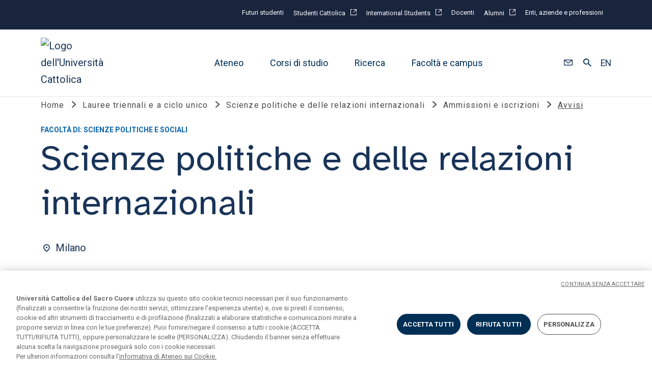

--- FILE ---
content_type: text/html;charset=utf-8
request_url: https://www.unicatt.it/corsi/triennale/scienze-politiche-e-delle-relazioni-internazionali-milano/ammissioni-e-iscrizioni/avvisi.html
body_size: 11307
content:

<!DOCTYPE HTML>
<html lang="it">
    <head>
    <meta charset="UTF-8"/>
    <title>Scienze politiche e delle relazioni internazionali - Milano | Università Cattolica</title>
    
    <meta name="description" content="Tutte le informazioni sul corso di Scienze politiche e delle relazioni internazionali della facoltà di SCIENZE POLITICHE E SOCIALI dell'Università Cattolica del Sacro Cuore a Milano"/>
    <meta name="template" content="corsi-foglia-template"/>
    <meta name="viewport" content="width=device-width, initial-scale=1"/>
    <meta name="robots" content="follow, index"/>
    <script defer="defer" type="text/javascript" src="/.rum/@adobe/helix-rum-js@^2/dist/rum-standalone.js"></script>
<link rel="icon" type="image/x-icon" href="/content/dam/siti-web/unicatt/it/favicon/favicon.ico"/>

    
    





    
    <link rel="alternate" href="https://www.unicatt.it/corsi/triennale/scienze-politiche-e-delle-relazioni-internazionali-milano/ammissioni-e-iscrizioni/avvisi.html" hreflang="it"/>
    
    <link rel="alternate" href="https://www.unicatt.it/corsi/triennale/scienze-politiche-e-delle-relazioni-internazionali-milano/ammissioni-e-iscrizioni/avvisi.html" hreflang="x-default"/>
    
    <link rel="canonical" href="https://www.unicatt.it/corsi/triennale/scienze-politiche-e-delle-relazioni-internazionali-milano/ammissioni-e-iscrizioni/avvisi.html"/>

    

    




<meta property="og:site_name" content="Università Cattolica del Sacro Cuore"/>
<meta property="og:type" content="website"/>
<meta property="og:title" content="Scienze politiche e delle relazioni internazionali : Avvisi | Università Cattolica | Università Cattolica"/>
<meta property="og:description" content="Tutte le informazioni sul corso di Scienze politiche e delle relazioni internazionali  della facoltà di Scienze politiche e sociali dell&#39;Università Cattolica del Sacro Cuore a Milano."/>



<meta property="og:url" content="https://www.unicatt.it/corsi/triennale/scienze-politiche-e-delle-relazioni-internazionali-milano/ammissioni-e-iscrizioni/avvisi.html"/>


<meta name="twitter:site" content="@Unicatt"/>
<meta name="twitter:card" content="summary_large_image"/>
<meta name="twitter:title" content="Scienze politiche e delle relazioni internazionali : Avvisi | Università Cattolica | Università Cattolica"/>
<meta name="twitter:description" content="Tutte le informazioni sul corso di Scienze politiche e delle relazioni internazionali  della facoltà di Scienze politiche e sociali dell&#39;Università Cattolica del Sacro Cuore a Milano."/>
<meta name="twitter:url" content="https://www.unicatt.it/corsi/triennale/scienze-politiche-e-delle-relazioni-internazionali-milano/ammissioni-e-iscrizioni/avvisi.html"/>






    
    
<link rel="stylesheet" href="/etc.clientlibs/unicatt/clientlibs/clientlib-base.lc-72755b70377b3cf9b8b6f4b4e9838385-lc.min.css" type="text/css">



    <script src="https://ajax.googleapis.com/ajax/libs/jquery/3.6.0/jquery.min.js"></script>
    
    
<script src="/etc.clientlibs/clientlibs/granite/jquery.lc-7842899024219bcbdb5e72c946870b79-lc.min.js"></script>
<script src="/etc.clientlibs/clientlibs/granite/utils.lc-e7bf340a353e643d198b25d0c8ccce47-lc.min.js"></script>



    <!-- Google Tag Manager -->
    <script>(function(w,d,s,l,i){w[l]=w[l]||[];w[l].push({'gtm.start':new Date().getTime(),event:'gtm.js'});var f=d.getElementsByTagName(s)[0],j=d.createElement(s),dl=l!='dataLayer'?'&l='+l:'';j.async=true;j.src='https://www.googletagmanager.com/gtm.js?id='+i+dl;f.parentNode.insertBefore(j,f);})(window,document,'script','dataLayer','GTM-M3JV8XP');</script>
    <!-- End Google Tag Manager -->






<script type="application/ld+json">
    {
        "@context": "https://schema.org/",
        "@type": "Course",
        "courseCode": "3ANA",
        "name": "Scienze politiche e delle relazioni internazionali",
        "description": "",
        "hasCourseInstance": [
            {
                "@type": "CourseInstance",
                "courseMode": "full-time",
                "location": "Milano"
            }
        ],
        "provider": {
            "@type": "CollegeOrUniversity",
            "name": "Università Cattolica del Sacro Cuore",
            "url": "https://www.unicatt.it/"
        }
    }
</script>



<script>
    document.addEventListener("DOMContentLoaded", function() {
        const params = new URLSearchParams(window.location.search);
        const idParam = params.get('idForm');
        if (!idParam) return;
        const iframe = document.querySelector('#salesforce-form iframe');
        if (!iframe) return;
        iframe.src = iframe.src + "?id=" + encodeURIComponent(idParam);
    });
</script>
    
    
    

    

    
    
<script src="/etc.clientlibs/unicatt/clientlibs/clientlib-dependencies.lc-37e3d39c62aff71e5d258e09ad2225dd-lc.min.js"></script>



    
    
<link rel="stylesheet" href="/etc.clientlibs/unicatt/clientlibs/clientlib-dependencies.lc-d41d8cd98f00b204e9800998ecf8427e-lc.min.css" type="text/css">
<link rel="stylesheet" href="/etc.clientlibs/unicatt/clientlibs/clientlib-site.lc-8478044ace7da76a193992256c4432b9-lc.min.css" type="text/css">



    

    
    
</head>
    <body class="page basicpage" id="page-64a15036c7" data-cmp-data-layer-enabled>
        <script>
          window.adobeDataLayer = window.adobeDataLayer || [];
          adobeDataLayer.push({
              page: JSON.parse("{\x22page\u002D64a15036c7\x22:{\x22@type\x22:\x22htlab\/components\/page\x22,\x22repo:modifyDate\x22:\x222025\u002D11\u002D14T08:26:40Z\x22,\x22dc:title\x22:\x22Avvisi\x22,\x22xdm:template\x22:\x22\/conf\/unicatt\/settings\/wcm\/templates\/corsi\u002Dfoglia\u002Dtemplate\x22,\x22xdm:language\x22:\x22it\x22,\x22xdm:tags\x22:[],\x22repo:path\x22:\x22\/content\/unicatt\/it\/corsi\/triennale\/scienze\u002Dpolitiche\u002De\u002Ddelle\u002Drelazioni\u002Dinternazionali\u002Dmilano\/ammissioni\u002De\u002Discrizioni\/avvisi.html\x22}}"),
              event:'cmp:show',
              eventInfo: {
                  path: 'page.page\u002D64a15036c7'
              }
          });
        </script>
        
        
            

<div class="cmp-page__skiptomaincontent">
    <a class="skip-link" href="#">Passa al contenuto principale</a>
</div>

            



            
<div class="root container responsivegrid">

    
    <div id="container-d8036404ad" class="cmp-container">
        


<div class="aem-Grid aem-Grid--12 aem-Grid--default--12 ">
    
    <header class="experiencefragment aem-GridColumn aem-GridColumn--default--12">


<div id="experiencefragment-9f6ba526e7" class="cmp-experiencefragment cmp-experiencefragment--header"><div class="xfpage page basicpage">


    
    <div id="container-fee3941a76" class="cmp-container">
        


<div class="aem-Grid aem-Grid--12 aem-Grid--default--12 ">
    
    <div class="unicatt_header aem-GridColumn aem-GridColumn--default--12"><div id="unicatt_header-32c90f3e54" class="scrolling-header">


    <!-- PREHEADER -->
    <div class="preheader">
<div class="preheader-container">
    <div class="preheader-col-left">
        <span class="preheader-col-label only-desk-preheader"></span>
        <span class="preheader-col-label only-device-preheader">Info per:</span>
        <span class="preheader-col-arrow">
                <svg xmlns="http://www.w3.org/2000/svg" width="12" height="7"><path fill="#ffffff" d="M1.415 0 6 4.328 10.585 0 12 1.336 6 7 0 1.336Z"/></svg>
            </span>
    </div>
    <div class="preheader-col-right">
        
        <div class="container responsivegrid">

    
    
    
    <div id="container-eee9ed1770" class="cmp-container">
        
        <div class="button">








    


<a id="button-64c2df6e3f" class="cmp-button" href="/corsi/studenti-futuri.html" data-cmp-clickable data-cmp-data-layer= {&#34;button-64c2df6e3f&#34;:{&#34;@type&#34;:&#34;unicatt/components/button&#34;,&#34;repo:modifyDate&#34;:&#34;2024-05-07T14:48:28Z&#34;,&#34;dc:title&#34;:&#34;Futuri studenti&#34;,&#34;xdm:linkURL&#34;:&#34;/content/unicatt/it/corsi/studenti-futuri.html&#34;}} >
    
    

    <span class="cmp-button__text">Futuri studenti</span>
</a>

<style>
    .author-buttons {
        width:120px;
    }
</style>
</div>
<div class="button">








    


<a id="button-14c7f86930" class="cmp-button" target="_blank" href="https://studenticattolica.unicatt.it/" data-cmp-clickable data-cmp-data-layer= {&#34;button-14c7f86930&#34;:{&#34;@type&#34;:&#34;unicatt/components/button&#34;,&#34;repo:modifyDate&#34;:&#34;2024-06-17T06:56:43Z&#34;,&#34;dc:title&#34;:&#34;Studenti Cattolica&#34;,&#34;xdm:linkURL&#34;:&#34;https://studenticattolica.unicatt.it/&#34;}} >
    
    

    <span class="cmp-button__text">Studenti Cattolica</span>
</a>

<style>
    .author-buttons {
        width:120px;
    }
</style>
</div>
<div class="button">








    


<a id="button-ebb07fee24" class="cmp-button" target="_blank" href="https://international.unicatt.it/" data-cmp-clickable data-cmp-data-layer= {&#34;button-ebb07fee24&#34;:{&#34;@type&#34;:&#34;unicatt/components/button&#34;,&#34;repo:modifyDate&#34;:&#34;2024-05-06T14:47:58Z&#34;,&#34;dc:title&#34;:&#34;International Students&#34;,&#34;xdm:linkURL&#34;:&#34;https://international.unicatt.it/&#34;}} >
    
    

    <span class="cmp-button__text">International Students</span>
</a>

<style>
    .author-buttons {
        width:120px;
    }
</style>
</div>
<div class="button">








    


<a id="button-4cef131da1" class="cmp-button" href="/ateneo/docenti.html" data-cmp-clickable data-cmp-data-layer= {&#34;button-4cef131da1&#34;:{&#34;@type&#34;:&#34;unicatt/components/button&#34;,&#34;repo:modifyDate&#34;:&#34;2024-05-07T14:51:07Z&#34;,&#34;dc:title&#34;:&#34;Docenti&#34;,&#34;xdm:linkURL&#34;:&#34;/content/unicatt/it/ateneo/docenti.html&#34;}} >
    
    

    <span class="cmp-button__text">Docenti</span>
</a>

<style>
    .author-buttons {
        width:120px;
    }
</style>
</div>
<div class="button">








    


<a id="button-27a92b8271" class="cmp-button" target="_blank" href="https://alumni.unicatt.it/" data-cmp-clickable data-cmp-data-layer= {&#34;button-27a92b8271&#34;:{&#34;@type&#34;:&#34;unicatt/components/button&#34;,&#34;repo:modifyDate&#34;:&#34;2024-06-17T06:46:44Z&#34;,&#34;dc:title&#34;:&#34;Alumni&#34;,&#34;xdm:linkURL&#34;:&#34;https://alumni.unicatt.it/&#34;}} >
    
    

    <span class="cmp-button__text">Alumni</span>
</a>

<style>
    .author-buttons {
        width:120px;
    }
</style>
</div>
<div class="button">








    


<a id="button-404bb76bea" class="cmp-button" href="/ateneo/enti-aziende-e-professioni.html" data-cmp-clickable data-cmp-data-layer= {&#34;button-404bb76bea&#34;:{&#34;@type&#34;:&#34;unicatt/components/button&#34;,&#34;repo:modifyDate&#34;:&#34;2024-05-07T14:52:08Z&#34;,&#34;dc:title&#34;:&#34;Enti, aziende e professioni&#34;,&#34;xdm:linkURL&#34;:&#34;/content/unicatt/it/ateneo/enti-aziende-e-professioni.html&#34;}} >
    
    

    <span class="cmp-button__text">Enti, aziende e professioni</span>
</a>

<style>
    .author-buttons {
        width:120px;
    }
</style>
</div>

        
    </div>

</div>

    </div>
</div></div>


    <div class="cmp-unicatt-header__container responsive ">

        <!-- ICON UNICATT -->
        <div class="cmp-unicatt-header__unicatt-i-container">
            <a href="/" aria-label="Logo dell'Università Cattolica">
                <img class="cmp-unicatt-header__unicatt-i" src="/content/dam/siti-web/unicatt/it/logo-unicatt.svg" alt="Logo dell'Università Cattolica"/>
            </a>
        </div>

        <div class="cmp-unicatt-header__colored-background"></div>

        <!-- MID CONTAINER-->
        <div class="cmp-unicatt-header__mid-container">

            <!-- DESKTOP MENU -->
            <div class="cmp-unicatt-header__nav-topic-container">
                <div class="header-section">



    <div class="cmp-unicatt-header__topic-box">
        <button>Ateneo</button>
        
            <img class="arrow" src="/etc.clientlibs/unicatt/clientlibs/clientlib-site/resources/icons/arrow-right-gray-icon.svg" alt="arrow-right-grey"/>
        
    </div>

    
        <div class="cmp-unicatt-header__box-links">
            <div class="cmp-unicatt-header__box-links-inner">
                <div class="cmp-unicatt-header__arrow-close-container">
                    <img class="image cmp-unicatt-header__arrow-left" src="/etc.clientlibs/unicatt/clientlibs/clientlib-site/resources/icons/left-blue-arrow.svg" alt="arrow-blue-left-icon"/>
                    <span class="cmp-unicatt-header__x-close-main">&times;</span>
                </div>
                <!-- First column -->
                <div class="cmp-unicatt-header__box-links-box">
                    <span> Chi siamo</span>
                    <ul class="cmp-unicatt-header__box-links-ul">
                        <li>
                            <a href="/ateneo/universita-cattolica/chi-siamo.html">
                                <span>Università Cattolica</span>
                                
                            </a>
                        </li>
                    
                        <li>
                            <a href="/ateneo/governance-e-organi-dell-ateneo/rettore.html">
                                <span>Governance e organi dell&#39;Ateneo</span>
                                
                            </a>
                        </li>
                    
                        <li>
                            <a href="https://www.unicatt.it/uc/assicurazione-archivio-documentale-documenti-di-sistema" target="_blank">
                                <span>Piano Strategico 2023-25</span>
                                
                                    <img src="/etc.clientlibs/unicatt/clientlibs/clientlib-site/resources/icons/external-b.svg" alt="external-link-icon"/>
                                
                            </a>
                        </li>
                    
                        <li>
                            <a href="https://www.unicatt.it/assicurazione-home" target="_blank">
                                <span>Assicurazione della qualità</span>
                                
                                    <img src="/etc.clientlibs/unicatt/clientlibs/clientlib-site/resources/icons/external-b.svg" alt="external-link-icon"/>
                                
                            </a>
                        </li>
                    </ul>
                </div>
                <!-- Second column -->
                <div class="cmp-unicatt-header__box-links-box">
                    <span> </span>
                    <ul class="cmp-unicatt-header__box-links-ul">
                        <li>
                            <a href="/ateneo/terza-missione.html">
                                <span>Terza missione</span>
                                
                            </a>
                        </li>
                    
                        <li>
                            <a href="/landing/istituzionale/piano-africa.html">
                                <span>Piano Africa</span>
                                
                            </a>
                        </li>
                    
                        <li>
                            <a href="/landing/istituzionale/pari-opportunita-e-inclusione.html">
                                <span>Pari opportunità e inclusione</span>
                                
                            </a>
                        </li>
                    
                        <li>
                            <a href="/ateneo/tutela-e-cura-benessere-psicologico-in-universita-cattolica.html">
                                <span>Tutela e cura del benessere psicologico</span>
                                
                            </a>
                        </li>
                    
                        <li>
                            <a href="/landing/istituzionale/sostenibilita.html">
                                <span>Sostenibilità</span>
                                
                            </a>
                        </li>
                    </ul>
                </div>
                <!-- Third column -->
                <div class="cmp-unicatt-header__box-links-box">
                    
                    
                        <span> </span>
                        <ul class="cmp-unicatt-header__box-links-ul">
                            <li>
                                <a href="/landing/istituzionale/iniziativa-di-ateneo-giubileo-2025.html">
                                    <span>Iniziativa di Ateneo sulla Speranza nell’Anno giubilare</span>
                                    
                                </a>
                            </li>
                        
                            <li>
                                <a href="/ateneo/centri-di-ateneo-e-organismi.html">
                                    <span>Centri di ateneo e organismi</span>
                                    
                                </a>
                            </li>
                        
                            <li>
                                <a href="https://centropastorale.unicatt.it/" target="_blank">
                                    <span>Centro pastorale</span>
                                    
                                        <img src="/etc.clientlibs/unicatt/clientlibs/clientlib-site/resources/icons/external-b.svg" alt="external-link-icon"/>
                                    
                                </a>
                            </li>
                        
                            <li>
                                <a href="https://sostieni.unicatt.it" target="_blank">
                                    <span>Sostieni l&#39;ateneo</span>
                                    
                                        <img src="/etc.clientlibs/unicatt/clientlibs/clientlib-site/resources/icons/external-b.svg" alt="external-link-icon"/>
                                    
                                </a>
                            </li>
                        </ul>
                    
                </div>
                <!-- Fourth column -->
                <div class="cmp-unicatt-header__box-links-box">
                    
                        
                        
                            
                                

        <!-- -------------------MASK ARC LARGE--CAROSELLO-HERO---------- -->
        
            <svg id="arc-large" xmlns="http://www.w3.org/2000/svg" xmlns:xlink="http://www.w3.org/1999/xlink" width="519.258" height="618.61" viewBox="0 0 519.258 618.61">
                <defs>
                    <clipPath id="clip-path-/content/dam/siti-web/unicatt/it/ateneo/piano-strategico/img/piano_header.jpg?dpr=off-arc">
                        <path id="Mask" d="M519,259.595C519,116.225,402.818,0,259.5,0S0,116.225,0,259.595V778H519Z" transform="translate(0 0.61) " fill="#d0ddeb"/>
                    </clipPath>
                    <pattern id="pattern-/content/dam/siti-web/unicatt/it/ateneo/piano-strategico/img/piano_header.jpg?dpr=off-arc" width="100%" height="100%">

                        <image transform="translate(-0,0 -0,0)" width="1000" height="600" xlink:href="/content/dam/siti-web/unicatt/it/ateneo/piano-strategico/img/piano_header.jpg?dpr=off"/>
                    </pattern>
                </defs>
                <g id="img-2" data-name="img" clip-path="url(#clip-path-/content/dam/siti-web/unicatt/it/ateneo/piano-strategico/img/piano_header.jpg?dpr=off-arc)">
                    <rect id="Bitmap" fill="url(#pattern-/content/dam/siti-web/unicatt/it/ateneo/piano-strategico/img/piano_header.jpg?dpr=off-arc)" style="width: 100%; height: 100%;"></rect>
                </g>
            </svg>
        
        <!-- -------------------MASK ARC LARGE INVERTED--CAROSELLO-HERO------------ -->
        
        <!-- -------------------MASK SEMI-ARC DOWN LEFT XL ------------ -->
        
        <!-- -------------------MASK SEMI-ARC TOP LEFT XL--CAROSELLO-HERO---------- -->
        
        <!-- -------------------MASK SEMI-ARC TOP RIGHT XL--CAROSELLO-HERO--------- -->
        
        <!-- -------------------MASK SEMI-ARC DOWN RIGHT XL--CAROSELLO-HERO--------- -->
        

                            
                        
                        
                        <a href="/ateneo/universita-cattolica/piano-strategico.html" class="card-link">
                            <span>Piano Strategico 2026-2028 </span>
                            
                        </a>
                    
                    
                </div>
            </div>
        </div>
    
</div>

                <div class="header-section">



    <div class="cmp-unicatt-header__topic-box">
        <button>Corsi di studio</button>
        
            <img class="arrow" src="/etc.clientlibs/unicatt/clientlibs/clientlib-site/resources/icons/arrow-right-gray-icon.svg" alt="arrow-right-grey"/>
        
    </div>

    
        <div class="cmp-unicatt-header__box-links">
            <div class="cmp-unicatt-header__box-links-inner">
                <div class="cmp-unicatt-header__arrow-close-container">
                    <img class="image cmp-unicatt-header__arrow-left" src="/etc.clientlibs/unicatt/clientlibs/clientlib-site/resources/icons/left-blue-arrow.svg" alt="arrow-blue-left-icon"/>
                    <span class="cmp-unicatt-header__x-close-main">&times;</span>
                </div>
                <!-- First column -->
                <div class="cmp-unicatt-header__box-links-box">
                    <span> Corsi di laurea</span>
                    <ul class="cmp-unicatt-header__box-links-ul">
                        <li>
                            <a href="/corsi/triennale.html">
                                <span>Lauree triennali e a ciclo unico</span>
                                
                            </a>
                        </li>
                    
                        <li>
                            <a href="/corsi/magistrale.html">
                                <span>Lauree magistrali</span>
                                
                            </a>
                        </li>
                    </ul>
                </div>
                <!-- Second column -->
                <div class="cmp-unicatt-header__box-links-box">
                    <span> Post laurea</span>
                    <ul class="cmp-unicatt-header__box-links-ul">
                        <li>
                            <a href="/corsi/master-universitari.html">
                                <span>Master universitari</span>
                                
                            </a>
                        </li>
                    
                        <li>
                            <a href="/corsi/scuole-di-specializzazione.html">
                                <span>Scuole di specializzazione</span>
                                
                            </a>
                        </li>
                    
                        <li>
                            <a href="https://formazionecontinua.unicatt.it/" target="_blank">
                                <span>Formazione continua</span>
                                
                                    <img src="/etc.clientlibs/unicatt/clientlibs/clientlib-site/resources/icons/external-b.svg" alt="external-link-icon"/>
                                
                            </a>
                        </li>
                    
                        <li>
                            <a href="https://progetti.unicatt.it/progetti-ateneo-dottorati-home" target="_blank">
                                <span>Dottorati</span>
                                
                                    <img src="/etc.clientlibs/unicatt/clientlibs/clientlib-site/resources/icons/external-b.svg" alt="external-link-icon"/>
                                
                            </a>
                        </li>
                    </ul>
                </div>
                <!-- Third column -->
                <div class="cmp-unicatt-header__box-links-box">
                    
                    
                        <span> Ammissioni e iscrizioni</span>
                        <ul class="cmp-unicatt-header__box-links-ul">
                            <li>
                                <a href="/ammissione/iscrizione/iscrizione-a-laurea-triennale-e-a-ciclo-unico.html">
                                    <span>Iscrizione alle lauree triennali e a ciclo unico</span>
                                    
                                </a>
                            </li>
                        
                            <li>
                                <a href="/ammissione/iscrizione/iscrizione-a-laurea-magistrale.html">
                                    <span>Iscrizione alle lauree magistrali</span>
                                    
                                </a>
                            </li>
                        
                            <li>
                                <a href="/ammissione/iscrizione/inizia-un-master.html">
                                    <span>Iscrizione ai master</span>
                                    
                                </a>
                            </li>
                        
                            <li>
                                <a href="/eventi/orientamento.html">
                                    <span>Eventi di orientamento</span>
                                    
                                </a>
                            </li>
                        
                            <li>
                                <a href="/ammissione/contribuzione-e-agevolazioni-economiche.html">
                                    <span>Contribuzione e agevolazioni economiche</span>
                                    
                                </a>
                            </li>
                        </ul>
                    
                </div>
                <!-- Fourth column -->
                <div class="cmp-unicatt-header__box-links-box">
                    
                        
                        
                        
                            <img src="/content/dam/siti-web/unicatt/it/landing-img-doc/menu/international1000x600.jpg?dpr=off" class="cmp-image__image" itemprop="contentUrl" data-cmp-hook-image="image" alt="Se sei un candidato diplomato o iscritto presso Scuole con titolo di studio ad ordinamento estero segui le procedure previste dall’International Admissions Office"/>
                        
                        <a href="https://international.unicatt.it/" target="_blank" class="card-link">
                            <span>Candidati con titolo di studio estero</span>
                            
                                <img src="/etc.clientlibs/unicatt/clientlibs/clientlib-site/resources/icons/external-b.svg" alt="external-link-icon"/>
                            
                        </a>
                    
                    
                </div>
            </div>
        </div>
    
</div>

                <div class="header-section">



    <div class="cmp-unicatt-header__topic-box">
        <button>Ricerca</button>
        
            <img class="arrow" src="/etc.clientlibs/unicatt/clientlibs/clientlib-site/resources/icons/arrow-right-gray-icon.svg" alt="arrow-right-grey"/>
        
    </div>

    
        <div class="cmp-unicatt-header__box-links">
            <div class="cmp-unicatt-header__box-links-inner">
                <div class="cmp-unicatt-header__arrow-close-container">
                    <img class="image cmp-unicatt-header__arrow-left" src="/etc.clientlibs/unicatt/clientlibs/clientlib-site/resources/icons/left-blue-arrow.svg" alt="arrow-blue-left-icon"/>
                    <span class="cmp-unicatt-header__x-close-main">&times;</span>
                </div>
                <!-- First column -->
                <div class="cmp-unicatt-header__box-links-box">
                    <span> Ricerca in cattolica</span>
                    <ul class="cmp-unicatt-header__box-links-ul">
                        <li>
                            <a href="https://ricerca.unicatt.it/" target="_blank">
                                <span>Portale ricerca</span>
                                
                                    <img src="/etc.clientlibs/unicatt/clientlibs/clientlib-site/resources/icons/external-b.svg" alt="external-link-icon"/>
                                
                            </a>
                        </li>
                    </ul>
                </div>
                <!-- Second column -->
                <div class="cmp-unicatt-header__box-links-box">
                    <span> </span>
                    <ul class="cmp-unicatt-header__box-links-ul">
                        <li>
                            <a href="https://ricerca.unicatt.it/ricerca-strutture-dipartimenti" target="_blank">
                                <span>Dipartimenti e istituti</span>
                                
                                    <img src="/etc.clientlibs/unicatt/clientlibs/clientlib-site/resources/icons/external-b.svg" alt="external-link-icon"/>
                                
                            </a>
                        </li>
                    
                        <li>
                            <a href="https://ricerca.unicatt.it/ricerca-strutture-centri-di-ricerca" target="_blank">
                                <span>Centri di ricerca</span>
                                
                                    <img src="/etc.clientlibs/unicatt/clientlibs/clientlib-site/resources/icons/external-b.svg" alt="external-link-icon"/>
                                
                            </a>
                        </li>
                    </ul>
                </div>
                <!-- Third column -->
                <div class="cmp-unicatt-header__box-links-box">
                    
                    
                        <span> </span>
                        <ul class="cmp-unicatt-header__box-links-ul">
                            <li>
                                <a href="https://ricerca.unicatt.it/ricerca-pubblicazioni-pure" target="_blank">
                                    <span>Publires </span>
                                    
                                        <img src="/etc.clientlibs/unicatt/clientlibs/clientlib-site/resources/icons/external-b.svg" alt="external-link-icon"/>
                                    
                                </a>
                            </li>
                        
                            <li>
                                <a href="https://ricerca.unicatt.it/ricerca-pubblicazioni-publicatt" target="_blank">
                                    <span>Publicatt </span>
                                    
                                        <img src="/etc.clientlibs/unicatt/clientlibs/clientlib-site/resources/icons/external-b.svg" alt="external-link-icon"/>
                                    
                                </a>
                            </li>
                        </ul>
                    
                </div>
                <!-- Fourth column -->
                <div class="cmp-unicatt-header__box-links-box">
                    
                        
                        
                        
                            <img src="/content/dam/siti-web/unicatt/it/landing-img-doc/menu/ricerca_men.jpg?dpr=off" class="cmp-image__image" itemprop="contentUrl" data-cmp-hook-image="image" alt/>
                        
                        <a class="card-link">
                            <span></span>
                            
                        </a>
                    
                    
                </div>
            </div>
        </div>
    
</div>

                <div class="header-section">



    <div class="cmp-unicatt-header__topic-box">
        <button>Facoltà e campus</button>
        
            <img class="arrow" src="/etc.clientlibs/unicatt/clientlibs/clientlib-site/resources/icons/arrow-right-gray-icon.svg" alt="arrow-right-grey"/>
        
    </div>

    
        <div class="cmp-unicatt-header__box-links">
            <div class="cmp-unicatt-header__box-links-inner">
                <div class="cmp-unicatt-header__arrow-close-container">
                    <img class="image cmp-unicatt-header__arrow-left" src="/etc.clientlibs/unicatt/clientlibs/clientlib-site/resources/icons/left-blue-arrow.svg" alt="arrow-blue-left-icon"/>
                    <span class="cmp-unicatt-header__x-close-main">&times;</span>
                </div>
                <!-- First column -->
                <div class="cmp-unicatt-header__box-links-box">
                    <span> Facoltà e strutture</span>
                    <ul class="cmp-unicatt-header__box-links-ul">
                        <li>
                            <a href="/facolta.html">
                                <span>Facoltà</span>
                                
                            </a>
                        </li>
                    
                        <li>
                            <a href="/facolta-e-strutture/alte-scuole.html">
                                <span>Alte scuole</span>
                                
                            </a>
                        </li>
                    
                        <li>
                            <a href="https://biblioteche.unicatt.it/biblioteca/sbda-home" target="_blank">
                                <span>Sistema bibliotecario</span>
                                
                                    <img src="/etc.clientlibs/unicatt/clientlibs/clientlib-site/resources/icons/external-b.svg" alt="external-link-icon"/>
                                
                            </a>
                        </li>
                    </ul>
                </div>
                <!-- Second column -->
                <div class="cmp-unicatt-header__box-links-box">
                    <span> Campus</span>
                    <ul class="cmp-unicatt-header__box-links-ul">
                        <li>
                            <a href="https://milano.unicatt.it/" target="_blank">
                                <span>Milano</span>
                                
                                    <img src="/etc.clientlibs/unicatt/clientlibs/clientlib-site/resources/icons/external-b.svg" alt="external-link-icon"/>
                                
                            </a>
                        </li>
                    
                        <li>
                            <a href="https://roma.unicatt.it/" target="_blank">
                                <span>Roma</span>
                                
                                    <img src="/etc.clientlibs/unicatt/clientlibs/clientlib-site/resources/icons/external-b.svg" alt="external-link-icon"/>
                                
                            </a>
                        </li>
                    
                        <li>
                            <a href="https://brescia.unicatt.it/" target="_blank">
                                <span>Brescia</span>
                                
                                    <img src="/etc.clientlibs/unicatt/clientlibs/clientlib-site/resources/icons/external-b.svg" alt="external-link-icon"/>
                                
                            </a>
                        </li>
                    </ul>
                </div>
                <!-- Third column -->
                <div class="cmp-unicatt-header__box-links-box">
                    
                    
                        <span> </span>
                        <ul class="cmp-unicatt-header__box-links-ul">
                            <li>
                                <a href="https://piacenza.unicatt.it/" target="_blank">
                                    <span>Piacenza </span>
                                    
                                        <img src="/etc.clientlibs/unicatt/clientlibs/clientlib-site/resources/icons/external-b.svg" alt="external-link-icon"/>
                                    
                                </a>
                            </li>
                        
                            <li>
                                <a href="https://piacenza.unicatt.it/" target="_blank">
                                    <span>Cremona</span>
                                    
                                        <img src="/etc.clientlibs/unicatt/clientlibs/clientlib-site/resources/icons/external-b.svg" alt="external-link-icon"/>
                                    
                                </a>
                            </li>
                        </ul>
                    
                </div>
                <!-- Fourth column -->
                <div class="cmp-unicatt-header__box-links-box">
                    
                        
                        
                        
                            <img src="/content/dam/siti-web/unicatt/it/landing-img-doc/menu/menu_campus.jpg?dpr=off" class="cmp-image__image" itemprop="contentUrl" data-cmp-hook-image="image" alt="I nostri campus"/>
                        
                        <a href="/corsi/i-nostri-campus.html" class="card-link">
                            <span>I nostri campus</span>
                            
                        </a>
                    
                    
                </div>
            </div>
        </div>
    
</div>

            </div>
            <!-- /DESKTOP MENU END -->

            <!--  TABLET & MOBILE MENU  -->
            <div class="wrapper-menu-device">
                

                <!-- MOBILE LINK -->
                
    <div class="accordion panelcontainer header-mobile">
        <div id="accordion-ac9e5b384e" class="cmp-accordion" data-placeholder-text="false">
            
                
                    <h3 class="cmp-accordion__header">
                        
                            
                                <button id="accordion-ac9e5b384e-item-d68757bbf0-button" class="cmp-accordion__button" aria-controls="accordion-ac9e5b384e-item-d68757bbf0-panel" data-cmp-hook-accordion="button">
                                    <span class="cmp-accordion__title">Ateneo</span>
                                    <span class="cmp-accordion__icon"></span>
                                </button>
                            
                            <!-- Single Link case-->
                            
                        
                    </h3>

                    <div data-cmp-hook-accordion="panel" id="accordion-ac9e5b384e-item-d68757bbf0-panel" class="cmp-accordion__panel cmp-accordion__panel&#45;&#45;hidden" role="region" aria-labelledby="accordion-ac9e5b384e-item-d68757bbf0-button" aria-hidden="true">
                        <div class="responsivegrid">
                            <div class="aem-Grid aem-Grid&#45;&#45;12 aem-Grid&#45;&#45;default&#45;&#45;12 ">
                                
                                    <div class="cmp-accordion__title cmp-accordion__titlesubsectionMobile">
                                        Chi siamo
                                    </div>
                                    <ul class="cmp-unicatt-header__box-links-ul">
                                        <li>
                                            <a href="/ateneo/universita-cattolica/chi-siamo.html">
                                                <span>Università Cattolica</span>
                                                
                                            </a>
                                        </li>
                                    
                                        <li>
                                            <a href="/ateneo/governance-e-organi-dell-ateneo/rettore.html">
                                                <span>Governance e organi dell&#39;Ateneo</span>
                                                
                                            </a>
                                        </li>
                                    
                                        <li>
                                            <a href="https://www.unicatt.it/uc/assicurazione-archivio-documentale-documenti-di-sistema" target="_blank">
                                                <span>Piano Strategico 2023-25</span>
                                                
                                                    <img src="/etc.clientlibs/unicatt/clientlibs/clientlib-site/resources/icons/external-b.svg" alt="external-link-icon"/>
                                                
                                            </a>
                                        </li>
                                    
                                        <li>
                                            <a href="https://www.unicatt.it/assicurazione-home" target="_blank">
                                                <span>Assicurazione della qualità</span>
                                                
                                                    <img src="/etc.clientlibs/unicatt/clientlibs/clientlib-site/resources/icons/external-b.svg" alt="external-link-icon"/>
                                                
                                            </a>
                                        </li>
                                    </ul>
                                
                                    <div class="cmp-accordion__title cmp-accordion__titlesubsectionMobile">
                                        
                                    </div>
                                    <ul class="cmp-unicatt-header__box-links-ul">
                                        <li>
                                            <a href="/ateneo/terza-missione.html">
                                                <span>Terza missione</span>
                                                
                                            </a>
                                        </li>
                                    
                                        <li>
                                            <a href="/landing/istituzionale/piano-africa.html">
                                                <span>Piano Africa</span>
                                                
                                            </a>
                                        </li>
                                    
                                        <li>
                                            <a href="/landing/istituzionale/pari-opportunita-e-inclusione.html">
                                                <span>Pari opportunità e inclusione</span>
                                                
                                            </a>
                                        </li>
                                    
                                        <li>
                                            <a href="/ateneo/tutela-e-cura-benessere-psicologico-in-universita-cattolica.html">
                                                <span>Tutela e cura del benessere psicologico</span>
                                                
                                            </a>
                                        </li>
                                    
                                        <li>
                                            <a href="/landing/istituzionale/sostenibilita.html">
                                                <span>Sostenibilità</span>
                                                
                                            </a>
                                        </li>
                                    </ul>
                                
                                    <div class="cmp-accordion__title cmp-accordion__titlesubsectionMobile">
                                        
                                    </div>
                                    <ul class="cmp-unicatt-header__box-links-ul">
                                        <li>
                                            <a href="/landing/istituzionale/iniziativa-di-ateneo-giubileo-2025.html">
                                                <span>Iniziativa di Ateneo sulla Speranza nell’Anno giubilare</span>
                                                
                                            </a>
                                        </li>
                                    
                                        <li>
                                            <a href="/ateneo/centri-di-ateneo-e-organismi.html">
                                                <span>Centri di ateneo e organismi</span>
                                                
                                            </a>
                                        </li>
                                    
                                        <li>
                                            <a href="https://centropastorale.unicatt.it/" target="_blank">
                                                <span>Centro pastorale</span>
                                                
                                                    <img src="/etc.clientlibs/unicatt/clientlibs/clientlib-site/resources/icons/external-b.svg" alt="external-link-icon"/>
                                                
                                            </a>
                                        </li>
                                    
                                        <li>
                                            <a href="https://sostieni.unicatt.it" target="_blank">
                                                <span>Sostieni l&#39;ateneo</span>
                                                
                                                    <img src="/etc.clientlibs/unicatt/clientlibs/clientlib-site/resources/icons/external-b.svg" alt="external-link-icon"/>
                                                
                                            </a>
                                        </li>
                                    </ul>
                                
                                    <div class="cmp-accordion__title cmp-accordion__titlesubsectionMobile">
                                        
                                    </div>
                                    <ul class="cmp-unicatt-header__box-links-ul">
                                        <li>
                                            <a href="/ateneo/universita-cattolica/piano-strategico.html">
                                                <span>Piano Strategico 2026-2028 </span>
                                                
                                            </a>
                                        </li>
                                    </ul>
                                
                            </div>
                        </div>
                    </div>
                
            
                
                    <h3 class="cmp-accordion__header">
                        
                            
                                <button id="accordion-ac9e5b384e-item-d68757bbf0-button" class="cmp-accordion__button" aria-controls="accordion-ac9e5b384e-item-d68757bbf0-panel" data-cmp-hook-accordion="button">
                                    <span class="cmp-accordion__title">Corsi di studio</span>
                                    <span class="cmp-accordion__icon"></span>
                                </button>
                            
                            <!-- Single Link case-->
                            
                        
                    </h3>

                    <div data-cmp-hook-accordion="panel" id="accordion-ac9e5b384e-item-d68757bbf0-panel" class="cmp-accordion__panel cmp-accordion__panel&#45;&#45;hidden" role="region" aria-labelledby="accordion-ac9e5b384e-item-d68757bbf0-button" aria-hidden="true">
                        <div class="responsivegrid">
                            <div class="aem-Grid aem-Grid&#45;&#45;12 aem-Grid&#45;&#45;default&#45;&#45;12 ">
                                
                                    <div class="cmp-accordion__title cmp-accordion__titlesubsectionMobile">
                                        Corsi di laurea
                                    </div>
                                    <ul class="cmp-unicatt-header__box-links-ul">
                                        <li>
                                            <a href="/corsi/triennale.html">
                                                <span>Lauree triennali e a ciclo unico</span>
                                                
                                            </a>
                                        </li>
                                    
                                        <li>
                                            <a href="/corsi/magistrale.html">
                                                <span>Lauree magistrali</span>
                                                
                                            </a>
                                        </li>
                                    </ul>
                                
                                    <div class="cmp-accordion__title cmp-accordion__titlesubsectionMobile">
                                        Post laurea
                                    </div>
                                    <ul class="cmp-unicatt-header__box-links-ul">
                                        <li>
                                            <a href="/corsi/master-universitari.html">
                                                <span>Master universitari</span>
                                                
                                            </a>
                                        </li>
                                    
                                        <li>
                                            <a href="/corsi/scuole-di-specializzazione.html">
                                                <span>Scuole di specializzazione</span>
                                                
                                            </a>
                                        </li>
                                    
                                        <li>
                                            <a href="https://formazionecontinua.unicatt.it/" target="_blank">
                                                <span>Formazione continua</span>
                                                
                                                    <img src="/etc.clientlibs/unicatt/clientlibs/clientlib-site/resources/icons/external-b.svg" alt="external-link-icon"/>
                                                
                                            </a>
                                        </li>
                                    
                                        <li>
                                            <a href="https://progetti.unicatt.it/progetti-ateneo-dottorati-home" target="_blank">
                                                <span>Dottorati</span>
                                                
                                                    <img src="/etc.clientlibs/unicatt/clientlibs/clientlib-site/resources/icons/external-b.svg" alt="external-link-icon"/>
                                                
                                            </a>
                                        </li>
                                    </ul>
                                
                                    <div class="cmp-accordion__title cmp-accordion__titlesubsectionMobile">
                                        Ammissioni e iscrizioni
                                    </div>
                                    <ul class="cmp-unicatt-header__box-links-ul">
                                        <li>
                                            <a href="/ammissione/iscrizione/iscrizione-a-laurea-triennale-e-a-ciclo-unico.html">
                                                <span>Iscrizione alle lauree triennali e a ciclo unico</span>
                                                
                                            </a>
                                        </li>
                                    
                                        <li>
                                            <a href="/ammissione/iscrizione/iscrizione-a-laurea-magistrale.html">
                                                <span>Iscrizione alle lauree magistrali</span>
                                                
                                            </a>
                                        </li>
                                    
                                        <li>
                                            <a href="/ammissione/iscrizione/inizia-un-master.html">
                                                <span>Iscrizione ai master</span>
                                                
                                            </a>
                                        </li>
                                    
                                        <li>
                                            <a href="/eventi/orientamento.html">
                                                <span>Eventi di orientamento</span>
                                                
                                            </a>
                                        </li>
                                    
                                        <li>
                                            <a href="/ammissione/contribuzione-e-agevolazioni-economiche.html">
                                                <span>Contribuzione e agevolazioni economiche</span>
                                                
                                            </a>
                                        </li>
                                    </ul>
                                
                                    <div class="cmp-accordion__title cmp-accordion__titlesubsectionMobile">
                                        
                                    </div>
                                    <ul class="cmp-unicatt-header__box-links-ul">
                                        <li>
                                            <a href="https://international.unicatt.it/" target="_blank">
                                                <span>Candidati con titolo di studio estero</span>
                                                
                                                    <img src="/etc.clientlibs/unicatt/clientlibs/clientlib-site/resources/icons/external-b.svg" alt="external-link-icon"/>
                                                
                                            </a>
                                        </li>
                                    </ul>
                                
                            </div>
                        </div>
                    </div>
                
            
                
                    <h3 class="cmp-accordion__header">
                        
                            
                                <button id="accordion-ac9e5b384e-item-d68757bbf0-button" class="cmp-accordion__button" aria-controls="accordion-ac9e5b384e-item-d68757bbf0-panel" data-cmp-hook-accordion="button">
                                    <span class="cmp-accordion__title">Ricerca</span>
                                    <span class="cmp-accordion__icon"></span>
                                </button>
                            
                            <!-- Single Link case-->
                            
                        
                    </h3>

                    <div data-cmp-hook-accordion="panel" id="accordion-ac9e5b384e-item-d68757bbf0-panel" class="cmp-accordion__panel cmp-accordion__panel&#45;&#45;hidden" role="region" aria-labelledby="accordion-ac9e5b384e-item-d68757bbf0-button" aria-hidden="true">
                        <div class="responsivegrid">
                            <div class="aem-Grid aem-Grid&#45;&#45;12 aem-Grid&#45;&#45;default&#45;&#45;12 ">
                                
                                    <div class="cmp-accordion__title cmp-accordion__titlesubsectionMobile">
                                        Ricerca in cattolica
                                    </div>
                                    <ul class="cmp-unicatt-header__box-links-ul">
                                        <li>
                                            <a href="https://ricerca.unicatt.it/" target="_blank">
                                                <span>Portale ricerca</span>
                                                
                                                    <img src="/etc.clientlibs/unicatt/clientlibs/clientlib-site/resources/icons/external-b.svg" alt="external-link-icon"/>
                                                
                                            </a>
                                        </li>
                                    </ul>
                                
                                    <div class="cmp-accordion__title cmp-accordion__titlesubsectionMobile">
                                        
                                    </div>
                                    <ul class="cmp-unicatt-header__box-links-ul">
                                        <li>
                                            <a href="https://ricerca.unicatt.it/ricerca-strutture-dipartimenti" target="_blank">
                                                <span>Dipartimenti e istituti</span>
                                                
                                                    <img src="/etc.clientlibs/unicatt/clientlibs/clientlib-site/resources/icons/external-b.svg" alt="external-link-icon"/>
                                                
                                            </a>
                                        </li>
                                    
                                        <li>
                                            <a href="https://ricerca.unicatt.it/ricerca-strutture-centri-di-ricerca" target="_blank">
                                                <span>Centri di ricerca</span>
                                                
                                                    <img src="/etc.clientlibs/unicatt/clientlibs/clientlib-site/resources/icons/external-b.svg" alt="external-link-icon"/>
                                                
                                            </a>
                                        </li>
                                    </ul>
                                
                                    <div class="cmp-accordion__title cmp-accordion__titlesubsectionMobile">
                                        
                                    </div>
                                    <ul class="cmp-unicatt-header__box-links-ul">
                                        <li>
                                            <a href="https://ricerca.unicatt.it/ricerca-pubblicazioni-pure" target="_blank">
                                                <span>Publires </span>
                                                
                                                    <img src="/etc.clientlibs/unicatt/clientlibs/clientlib-site/resources/icons/external-b.svg" alt="external-link-icon"/>
                                                
                                            </a>
                                        </li>
                                    
                                        <li>
                                            <a href="https://ricerca.unicatt.it/ricerca-pubblicazioni-publicatt" target="_blank">
                                                <span>Publicatt </span>
                                                
                                                    <img src="/etc.clientlibs/unicatt/clientlibs/clientlib-site/resources/icons/external-b.svg" alt="external-link-icon"/>
                                                
                                            </a>
                                        </li>
                                    </ul>
                                
                            </div>
                        </div>
                    </div>
                
            
                
                    <h3 class="cmp-accordion__header">
                        
                            
                                <button id="accordion-ac9e5b384e-item-d68757bbf0-button" class="cmp-accordion__button" aria-controls="accordion-ac9e5b384e-item-d68757bbf0-panel" data-cmp-hook-accordion="button">
                                    <span class="cmp-accordion__title">Facoltà e campus</span>
                                    <span class="cmp-accordion__icon"></span>
                                </button>
                            
                            <!-- Single Link case-->
                            
                        
                    </h3>

                    <div data-cmp-hook-accordion="panel" id="accordion-ac9e5b384e-item-d68757bbf0-panel" class="cmp-accordion__panel cmp-accordion__panel&#45;&#45;hidden" role="region" aria-labelledby="accordion-ac9e5b384e-item-d68757bbf0-button" aria-hidden="true">
                        <div class="responsivegrid">
                            <div class="aem-Grid aem-Grid&#45;&#45;12 aem-Grid&#45;&#45;default&#45;&#45;12 ">
                                
                                    <div class="cmp-accordion__title cmp-accordion__titlesubsectionMobile">
                                        Facoltà e strutture
                                    </div>
                                    <ul class="cmp-unicatt-header__box-links-ul">
                                        <li>
                                            <a href="/facolta.html">
                                                <span>Facoltà</span>
                                                
                                            </a>
                                        </li>
                                    
                                        <li>
                                            <a href="/facolta-e-strutture/alte-scuole.html">
                                                <span>Alte scuole</span>
                                                
                                            </a>
                                        </li>
                                    
                                        <li>
                                            <a href="https://biblioteche.unicatt.it/biblioteca/sbda-home" target="_blank">
                                                <span>Sistema bibliotecario</span>
                                                
                                                    <img src="/etc.clientlibs/unicatt/clientlibs/clientlib-site/resources/icons/external-b.svg" alt="external-link-icon"/>
                                                
                                            </a>
                                        </li>
                                    </ul>
                                
                                    <div class="cmp-accordion__title cmp-accordion__titlesubsectionMobile">
                                        Campus
                                    </div>
                                    <ul class="cmp-unicatt-header__box-links-ul">
                                        <li>
                                            <a href="https://milano.unicatt.it/" target="_blank">
                                                <span>Milano</span>
                                                
                                                    <img src="/etc.clientlibs/unicatt/clientlibs/clientlib-site/resources/icons/external-b.svg" alt="external-link-icon"/>
                                                
                                            </a>
                                        </li>
                                    
                                        <li>
                                            <a href="https://roma.unicatt.it/" target="_blank">
                                                <span>Roma</span>
                                                
                                                    <img src="/etc.clientlibs/unicatt/clientlibs/clientlib-site/resources/icons/external-b.svg" alt="external-link-icon"/>
                                                
                                            </a>
                                        </li>
                                    
                                        <li>
                                            <a href="https://brescia.unicatt.it/" target="_blank">
                                                <span>Brescia</span>
                                                
                                                    <img src="/etc.clientlibs/unicatt/clientlibs/clientlib-site/resources/icons/external-b.svg" alt="external-link-icon"/>
                                                
                                            </a>
                                        </li>
                                    </ul>
                                
                                    <div class="cmp-accordion__title cmp-accordion__titlesubsectionMobile">
                                        
                                    </div>
                                    <ul class="cmp-unicatt-header__box-links-ul">
                                        <li>
                                            <a href="https://piacenza.unicatt.it/" target="_blank">
                                                <span>Piacenza </span>
                                                
                                                    <img src="/etc.clientlibs/unicatt/clientlibs/clientlib-site/resources/icons/external-b.svg" alt="external-link-icon"/>
                                                
                                            </a>
                                        </li>
                                    
                                        <li>
                                            <a href="https://piacenza.unicatt.it/" target="_blank">
                                                <span>Cremona</span>
                                                
                                                    <img src="/etc.clientlibs/unicatt/clientlibs/clientlib-site/resources/icons/external-b.svg" alt="external-link-icon"/>
                                                
                                            </a>
                                        </li>
                                    </ul>
                                
                                    <div class="cmp-accordion__title cmp-accordion__titlesubsectionMobile">
                                        
                                    </div>
                                    <ul class="cmp-unicatt-header__box-links-ul">
                                        <li>
                                            <a href="/corsi/i-nostri-campus.html">
                                                <span>I nostri campus</span>
                                                
                                            </a>
                                        </li>
                                    </ul>
                                
                            </div>
                        </div>
                    </div>
                
            
        </div>
    </div>

                <!-- /MOBILE LINK -->

                <!-- STRUMENTI -->
                <div class="cmp-unicatt-header__strumenti-container">
                    <div>
                        <span>SEI UNO STUDENTE ISCRITTO?</span>
                    </div>
                    <div class="cmp-unicatt-header__strumenti-link-container">
                        <a href="https://login.microsoftonline.com/">ACCEDI ALLA MAIL ICATT</a>
                    </div>
                
                    <div>
                        <span>SEI UN DOCENTE O UN MEMBRO DELLO STAFF</span>
                    </div>
                    <div class="cmp-unicatt-header__strumenti-link-container">
                        <a href="https://outlook.com/unicatt.it">ACCEDI A CLOUDMAIL</a>
                    </div>
                </div>
                <!-- /STRUMENTI -->

            </div>
            <!--  /TABLET & MOBILE MENU  -->

        </div>

        <!-- MAIL - SEARCH - LAN -->
        <div class="cmp-unicatt-header__btn-container">

            <!-- MAIL - STRUMENTI -->
            
                <div class="cmp-unicatt-header__strumenti-icon-container" tabindex="0" aria-label="Clicca qui per l&#39;accesso alla mail dipendenti, docenti o studenti" role="button">
                    <img src="/etc.clientlibs/unicatt/clientlibs/clientlib-site/resources/icons/mail.svg" alt="Clicca qui per l&#39;accesso alla mail dipendenti, docenti o studenti"/>
                </div>

            <div class="cmp-unicatt-header__strumenti-container" role="button" tabindex="0">
                    <div>
                        <span>SEI UNO STUDENTE ISCRITTO?</span>
                    </div>
                    <div class="cmp-unicatt-header__strumenti-link-container">
                        <a href="https://login.microsoftonline.com/">ACCEDI ALLA MAIL ICATT</a>
                    </div>
                
                    <div>
                        <span>SEI UN DOCENTE O UN MEMBRO DELLO STAFF</span>
                    </div>
                    <div class="cmp-unicatt-header__strumenti-link-container">
                        <a href="https://outlook.com/unicatt.it">ACCEDI A CLOUDMAIL</a>
                    </div>
                </div>
            
            
            <!-- SEARCH -->
            <div class="cmp-unicatt-header__search-container">
                <div class="jsShowSearchModal" role="button" tabindex="0" aria-label="Clicca qui per accedere alla pagina di ricerca contenuti nel sito dell&#39;Università"></div>
                <div class="tissue-search"></div>
                <div class="aem-GridColumn aem-GridColumn--default--12 aem-GridColumn--tablet--12 aem-GridColumn--phone--12" id="id-modal-container-search" hidden>
                    <div class="searchModal"><div class="modal-body">
    <h2 class="title-modal-search">Cerca nel sito Unicatt</h2> 
    <span class="subtitle-modal-search">Eseguire una ricerca libera o navigare nei link sottostanti</span>

    <!-- SEARCH CMP -->
    
        
<div id="search-b32a0939bb" class="cmp-search-htlab__container">
    <section class="cmp-search">
        <form class="cmp-search__form" method="get">
            <div class="cmp-search__field">
                <label for="input-search-modal" class="visually-hidden">Eseguire una ricerca libera o navigare nei link sottostanti</label>
                <input class="cmp-search__input cmp-search-htlab__input" id="input-search-modal" type="search" name="fulltext" autocomplete="off"/>
                <div class="controlls-search">
                  <button class="icon reset-search-icon" aria-label="Azzera ricerca"></button>
                  
                  <button class="icon modal-search-icon" aria-label="Apri la modale di ricerca"></button>
                </div>
                <!-- suggestion -->
                <div class="suggestion"></div>
            </div>
        </form>
    </section>

    <!-- LOADER -->
    <div class="loader-line"></div>
</div>
    

    <!-- LINK RAPIDI -->
    <div class="search-additionalBlock">
        <!-- LEFT -->
        <div class="search-additionalBlock-left">
            <span>RICERCHE FREQUENTI</span>
            <div class="left-search-additionalblock__links">
                <a href="https://studenticattolica.unicatt.it/durante-gli-studi-esami-di-profitto">esami</a>
            
                <a href="https://educatt.unicatt.it/">Educatt</a>
            
                <a href="https://studenticattolica.unicatt.it/durante-gli-studi-fai-il-piano-studi">piano studi</a>
            </div>
        </div>

        <!-- RIGHT -->
        <div class="search-additionalBlock-right">
            <span>LINK RAPIDI</span>
            <div class="right-search-additionalblock__links">
                <a href="https://secondotempo.cattolicanews.it/home-notizie">CattolicaNews</a>
            
                <a href="/contatti.html">Contatti</a>
            
                <a href="https://biblioteche.unicatt.it/biblioteca/sbda-home">Biblioteche</a>
            
                <a href="https://icatt.unicatt.it/">iCatt</a>
            
                <a href="https://studenticattolica.unicatt.it/home-polo-studenti">Polo studenti</a>
            </div>
        </div>

    </div>

    <button class="btn_close_search" aria-label="Chiudi la modale di ricerca">&times;</button>
</div>


</div>

                </div>
            </div>

            <!-- LANGUAGE NAV -->
            <div class="cmp-unicatt-header__lang-container">
                <a class="cmp-language-nav" href="https://www.unicatt.it/en/404.html" role="button" tabindex="0" title="EN">EN</a>
            </div>

        </div>
        <!-- /MAIL - SEARCH - LAN -->

        <div class="cmp-unicatt-header__reduce-btn-container">
            <!-- HAMBURGER -->
            <div class="cmp-unicatt-header__menu-icon-container">
                <!-- <img src="/etc.clientlibs/unicatt/clientlibs/clientlib-site/resources/icons/hamburger.svg"
                     alt="menu-icon"> -->
            </div>
            <!-- /HAMBURGER -->
        </div>
    </div>

    
</div>


    

</div>

    
</div>

    </div>

    
</div>
</div>

    

</header>
<main class="container responsivegrid aem-GridColumn aem-GridColumn--default--12">

    
    <div id="container-800715725f" class="cmp-container">
        


<div class="aem-Grid aem-Grid--12 aem-Grid--default--12 aem-Grid--phone--12 ">
    
    <div class="breadcrumb cmp-breadcrumb__default aem-GridColumn aem-GridColumn--default--12">
<nav id="breadcrumb-1a540a81d3" class="cmp-breadcrumb" aria-label="Breadcrumb" data-cmp-data-layer="{&#34;breadcrumb-1a540a81d3&#34;:{&#34;@type&#34;:&#34;unicatt/components/breadcrumb&#34;,&#34;repo:modifyDate&#34;:&#34;2022-08-25T08:09:28Z&#34;}}">
    <ol class="cmp-breadcrumb__list" itemscope itemtype="http://schema.org/BreadcrumbList">
        <li class="cmp-breadcrumb__item" itemprop="itemListElement" itemscope itemtype="http://schema.org/ListItem">
            <a href="https://www.unicatt.it/" class="cmp-breadcrumb__item-link" itemprop="item" data-cmp-clickable>
                <span class="itemprop" itemprop="name">Home</span>
            </a>
            <meta itemprop="position" content="1"/>
        </li>
    
        <li class="cmp-breadcrumb__item" itemprop="itemListElement" itemscope itemtype="http://schema.org/ListItem">
            <a href="https://www.unicatt.it/corsi/triennale.html" class="cmp-breadcrumb__item-link" itemprop="item" data-cmp-clickable>
                <span class="itemprop" itemprop="name">Lauree triennali e a ciclo unico</span>
            </a>
            <meta itemprop="position" content="2"/>
        </li>
    
        <li class="cmp-breadcrumb__item" itemprop="itemListElement" itemscope itemtype="http://schema.org/ListItem">
            <a href="https://www.unicatt.it/corsi/triennale/scienze-politiche-e-delle-relazioni-internazionali-milano.html" class="cmp-breadcrumb__item-link" itemprop="item" data-cmp-clickable>
                <span class="itemprop" itemprop="name">Scienze politiche e delle relazioni internazionali</span>
            </a>
            <meta itemprop="position" content="3"/>
        </li>
    
        <li class="cmp-breadcrumb__item" itemprop="itemListElement" itemscope itemtype="http://schema.org/ListItem">
            <a href="https://www.unicatt.it/corsi/triennale/scienze-politiche-e-delle-relazioni-internazionali-milano/ammissioni-e-iscrizioni.html" class="cmp-breadcrumb__item-link" itemprop="item" data-cmp-clickable>
                <span class="itemprop" itemprop="name">Ammissioni e iscrizioni</span>
            </a>
            <meta itemprop="position" content="4"/>
        </li>
    
        <li class="cmp-breadcrumb__item cmp-breadcrumb__item--active" itemprop="itemListElement" itemscope itemtype="http://schema.org/ListItem">
            
                <span class="itemprop" itemprop="name">Avvisi</span>
            
            <meta itemprop="position" content="5"/>
        </li>
    </ol>
</nav>

    
</div>
<div class="hero teaser aem-GridColumn aem-GridColumn--default--12">




<div class="cmp-teaser">
    
    

    <div class="cmp-teaser__content">
        

    <h2 class="cmp-teaser__pretitle" style="margin:0">Facoltà di: SCIENZE POLITICHE E SOCIALI</h2>

        
    
    <h1 class="cmp-teaser__title">
        Scienze politiche e delle relazioni internazionali
    </h1>

        
    <h3 class="cmp-teaser__description location-marker xxx">
        Milano
    </h3>

        
    

    </div>
    
    <div class="buttons-container container responsivegrid hero-buttons-container">

    
    
    
    <div id="container-8c45750f48" class="cmp-container">
        
        <div class="button cmp-button__external--blue">








    


<a id="button-7b1025f147" class="cmp-button" target="_blank" href="https://unicattolica.tfaforms.net/218146&tfa_470=tfa_700" data-cmp-clickable data-cmp-data-layer= {&#34;button-7b1025f147&#34;:{&#34;@type&#34;:&#34;unicatt/components/button&#34;,&#34;repo:modifyDate&#34;:&#34;2024-04-18T14:50:23Z&#34;,&#34;dc:title&#34;:&#34;SCARICA LA BROCHURE&#34;,&#34;xdm:linkURL&#34;:&#34;https://unicattolica.tfaforms.net/218146&amp;tfa_470=tfa_700&#34;}} >
    
    

    <span class="cmp-button__text">SCARICA LA BROCHURE</span>
</a>

<style>
    .author-buttons {
        width:120px;
    }
</style>
</div>
<div class="button cmp-button__cta--principal--blue">








    


<a id="button-cf48ec10cc" class="cmp-button" href="/corsi/triennale/scienze-politiche-e-delle-relazioni-internazionali-milano/ammissioni-e-iscrizioni.html" data-cmp-clickable data-cmp-data-layer= {&#34;button-cf48ec10cc&#34;:{&#34;@type&#34;:&#34;unicatt/components/button&#34;,&#34;repo:modifyDate&#34;:&#34;2024-07-08T14:39:05Z&#34;,&#34;dc:title&#34;:&#34;AMMISSIONI CON TITOLO ITALIANO&#34;,&#34;xdm:linkURL&#34;:&#34;/content/unicatt/it/corsi/triennale/scienze-politiche-e-delle-relazioni-internazionali-milano/ammissioni-e-iscrizioni.html&#34;}} >
    
    

    <span class="cmp-button__text">AMMISSIONI CON TITOLO ITALIANO</span>
</a>

<style>
    .author-buttons {
        width:120px;
    }
</style>
</div>
<div class="button cmp-button__external--white">








    


<a id="button-e682b18971" class="cmp-button" target="_blank" href="https://international.unicatt.it/ucscinternational-undergraduate-programmes" data-cmp-clickable data-cmp-data-layer= {&#34;button-e682b18971&#34;:{&#34;@type&#34;:&#34;unicatt/components/button&#34;,&#34;repo:modifyDate&#34;:&#34;2024-07-08T13:24:38Z&#34;,&#34;dc:title&#34;:&#34;AMMISSIONI CON TITOLO DI STUDIO ESTERO&#34;,&#34;xdm:linkURL&#34;:&#34;https://international.unicatt.it/ucscinternational-undergraduate-programmes&#34;}} >
    
    

    <span class="cmp-button__text">AMMISSIONI CON TITOLO DI STUDIO ESTERO</span>
</a>

<style>
    .author-buttons {
        width:120px;
    }
</style>
</div>

        
    </div>

</div>

    <div class="threeTeaser-Grid--principal aem-GridColumn aem-GridColumn--default--12">
        <div class="threeTeaser-Grid--default aem-Grid aem-Grid--12">

            <div class="threeTeaser-GridColumn cmp-teaser__content-custom-center aem-GridColumn aem-GridColumn--default--4 aem-GridColumn--tablet--12 aem-GridColumn--phone--12">
                <div class="courses-details-title">
                    Durata
                </div>
                <div class="courses-details-description">
                    3 Anni
                </div>
            </div>
            <div class="threeTeaser-GridColumn cmp-teaser__content-custom-center aem-GridColumn aem-GridColumn--default--4 aem-GridColumn--tablet--12 aem-GridColumn--phone--12">
                <div class="courses-details-title">
                    Lingua
                </div>
                <div class="courses-details-description">
                    
                    
                    
                    
                    
                        Italiano
                    
                    
                    
                    

                </div>
            </div>
            <div class="threeTeaser-GridColumn aem-GridColumn aem-GridColumn--default--4 aem-GridColumn--tablet--12 aem-GridColumn--phone--12">
                <div class="courses-details-title">
                    Classe Di Laurea
                </div>
                <div class="courses-details-description">
                    L-36 R (Scienze politiche e delle relazioni internazionali)
                </div>
            </div>
        </div>
    </div>

</div>

    

</div>
<div class="separator cmp-separator__horizontal-title aem-GridColumn aem-GridColumn--default--12"><div class=" separator">
    <div class="cmp-separator">
      
    </div>
</div></div>
<div class="container responsivegrid aem-GridColumn--default--none aem-GridColumn--phone--none aem-GridColumn--phone--12 aem-GridColumn aem-GridColumn--offset--phone--0 aem-GridColumn--default--3 aem-GridColumn--offset--default--0">

    
    <div id="container-f770365d90" class="cmp-container">
        


<div class="aem-Grid aem-Grid--3 aem-Grid--default--3 aem-Grid--phone--12 ">
    
    <div class="navigation aem-GridColumn--phone--12 aem-GridColumn aem-GridColumn--default--3"><div class="sidebar-nav-mobile-wrapper">
    <div class="sidebar-nav-mobile-bookmark">Avvisi</div>
    <div id="navigation-772f038f8c" class="cmp-accordion" data-placeholder-text="false">
        
            <div class="cmp-accordion__item" data-cmp-hook-accordion="item">
                <div class="cmp-accordion__header">
                    <button class="cmp-accordion__button " data-cmp-hook-accordion="button">
                    <span class="cmp-accordion__title">
                        <a href="/corsi/triennale/scienze-politiche-e-delle-relazioni-internazionali-milano.html">Introduzione</a>
                    </span>
                    
                </button>
                </div>
                
    

            </div>
        
            <div class="cmp-accordion__item" data-cmp-hook-accordion="item">
                <div class="cmp-accordion__header">
                    <button class="cmp-accordion__button " data-cmp-hook-accordion="button">
                    <span class="cmp-accordion__title">
                        <a href="/corsi/triennale/scienze-politiche-e-delle-relazioni-internazionali-milano/piani-di-studio-2025-26.html">Piani di Studio 2025/26</a>
                    </span>
                    <span class="cmp-accordion__icon open-accordion"></span>
                </button>
                </div>
                
    <div data-panel-pages="true" data-cmp-hook-accordion="panel" class="cmp-accordion__panel open-accordion cmp-accordion__panel--hidden" role="region" aria-hidden="true">
        <div class="responsivegrid">
            <div class="aem-Grid aem-Grid--12 aem-Grid--default--12 ">
                <div class="accordion panelcontainer aem-GridColumn aem-GridColumn--default--12">
                    <div id="accordion-2fef06c148" class="cmp-accordion" data-placeholder-text="false">
                        

                            <div class="cmp-accordion__item" data-second-level="true" data-cmp-hook-accordion="item" id="accordion-2fef06c148-item-04047e5c6d">
                                <div class="cmp-accordion__header">
                                    <button class="cmp-accordion__button " data-cmp-hook-accordion="button">
                                                <span class="cmp-accordion__title">
                                                    <a href="/corsi/triennale/scienze-politiche-e-delle-relazioni-internazionali-milano/piani-di-studio-2025-26/curriculum-istituzioni-e-organizzazioni-per-la-cooperazione.html">Curriculum: Istituzioni e organizzazioni per la cooperazione</a>
                                                </span>
                                        
                                    </button>
                                </div>
                                
                            </div>
                        

                            <div class="cmp-accordion__item" data-second-level="true" data-cmp-hook-accordion="item" id="accordion-2fef06c148-item-04047e5c6d">
                                <div class="cmp-accordion__header">
                                    <button class="cmp-accordion__button " data-cmp-hook-accordion="button">
                                                <span class="cmp-accordion__title">
                                                    <a href="/corsi/triennale/scienze-politiche-e-delle-relazioni-internazionali-milano/piani-di-studio-2025-26/curriculum-istituzioni-governance-e-politiche-pubbliche.html">Curriculum: Istituzioni, governance e politiche pubbliche</a>
                                                </span>
                                        
                                    </button>
                                </div>
                                
                            </div>
                        

                            <div class="cmp-accordion__item" data-second-level="true" data-cmp-hook-accordion="item" id="accordion-2fef06c148-item-04047e5c6d">
                                <div class="cmp-accordion__header">
                                    <button class="cmp-accordion__button " data-cmp-hook-accordion="button">
                                                <span class="cmp-accordion__title">
                                                    <a href="/corsi/triennale/scienze-politiche-e-delle-relazioni-internazionali-milano/piani-di-studio-2025-26/curriculum-istituzioni-e-relazioni-internazionali.html">Curriculum: Istituzioni e relazioni internazionali</a>
                                                </span>
                                        
                                    </button>
                                </div>
                                
                            </div>
                        
                    </div>
                </div>
            </div>
        </div>
    </div>

            </div>
        
            <div class="cmp-accordion__item" data-cmp-hook-accordion="item">
                <div class="cmp-accordion__header">
                    <button class="cmp-accordion__button " data-cmp-hook-accordion="button">
                    <span class="cmp-accordion__title">
                        <a href="/corsi/triennale/scienze-politiche-e-delle-relazioni-internazionali-milano/piani-di-studio-2024-25.html">Piani di Studio 2024/25</a>
                    </span>
                    <span class="cmp-accordion__icon open-accordion"></span>
                </button>
                </div>
                
    <div data-panel-pages="true" data-cmp-hook-accordion="panel" class="cmp-accordion__panel open-accordion cmp-accordion__panel--hidden" role="region" aria-hidden="true">
        <div class="responsivegrid">
            <div class="aem-Grid aem-Grid--12 aem-Grid--default--12 ">
                <div class="accordion panelcontainer aem-GridColumn aem-GridColumn--default--12">
                    <div id="accordion-2fef06c148" class="cmp-accordion" data-placeholder-text="false">
                        

                            <div class="cmp-accordion__item" data-second-level="true" data-cmp-hook-accordion="item" id="accordion-2fef06c148-item-04047e5c6d">
                                <div class="cmp-accordion__header">
                                    <button class="cmp-accordion__button " data-cmp-hook-accordion="button">
                                                <span class="cmp-accordion__title">
                                                    <a href="/corsi/triennale/scienze-politiche-e-delle-relazioni-internazionali-milano/piani-di-studio-2024-25/curriculum-istituzioni-governance-e-politiche-pubbliche.html">Curriculum: Istituzioni, governance e politiche pubbliche</a>
                                                </span>
                                        
                                    </button>
                                </div>
                                
                            </div>
                        

                            <div class="cmp-accordion__item" data-second-level="true" data-cmp-hook-accordion="item" id="accordion-2fef06c148-item-04047e5c6d">
                                <div class="cmp-accordion__header">
                                    <button class="cmp-accordion__button " data-cmp-hook-accordion="button">
                                                <span class="cmp-accordion__title">
                                                    <a href="/corsi/triennale/scienze-politiche-e-delle-relazioni-internazionali-milano/piani-di-studio-2024-25/curriculum-istituzioni-e-relazioni-internazionali.html">Curriculum: Istituzioni e relazioni internazionali</a>
                                                </span>
                                        
                                    </button>
                                </div>
                                
                            </div>
                        

                            <div class="cmp-accordion__item" data-second-level="true" data-cmp-hook-accordion="item" id="accordion-2fef06c148-item-04047e5c6d">
                                <div class="cmp-accordion__header">
                                    <button class="cmp-accordion__button " data-cmp-hook-accordion="button">
                                                <span class="cmp-accordion__title">
                                                    <a href="/corsi/triennale/scienze-politiche-e-delle-relazioni-internazionali-milano/piani-di-studio-2024-25/curriculum-istituzioni-e-organizzazioni-per-la-cooperazione.html">Curriculum: Istituzioni e organizzazioni per la cooperazione</a>
                                                </span>
                                        
                                    </button>
                                </div>
                                
                            </div>
                        
                    </div>
                </div>
            </div>
        </div>
    </div>

            </div>
        
            <div class="cmp-accordion__item" data-cmp-hook-accordion="item">
                <div class="cmp-accordion__header">
                    <button class="cmp-accordion__button " data-cmp-hook-accordion="button">
                    <span class="cmp-accordion__title">
                        <a href="/corsi/triennale/scienze-politiche-e-delle-relazioni-internazionali-milano/piani-di-studio-2023-24.html">Piani di Studio 2023/24</a>
                    </span>
                    <span class="cmp-accordion__icon open-accordion"></span>
                </button>
                </div>
                
    <div data-panel-pages="true" data-cmp-hook-accordion="panel" class="cmp-accordion__panel open-accordion cmp-accordion__panel--hidden" role="region" aria-hidden="true">
        <div class="responsivegrid">
            <div class="aem-Grid aem-Grid--12 aem-Grid--default--12 ">
                <div class="accordion panelcontainer aem-GridColumn aem-GridColumn--default--12">
                    <div id="accordion-2fef06c148" class="cmp-accordion" data-placeholder-text="false">
                        

                            <div class="cmp-accordion__item" data-second-level="true" data-cmp-hook-accordion="item" id="accordion-2fef06c148-item-04047e5c6d">
                                <div class="cmp-accordion__header">
                                    <button class="cmp-accordion__button " data-cmp-hook-accordion="button">
                                                <span class="cmp-accordion__title">
                                                    <a href="/corsi/triennale/scienze-politiche-e-delle-relazioni-internazionali-milano/piani-di-studio-2023-24/curriculum-istituzioni-governance-e-politiche-pubbliche.html">Curriculum: Istituzioni, governance e politiche pubbliche</a>
                                                </span>
                                        
                                    </button>
                                </div>
                                
                            </div>
                        

                            <div class="cmp-accordion__item" data-second-level="true" data-cmp-hook-accordion="item" id="accordion-2fef06c148-item-04047e5c6d">
                                <div class="cmp-accordion__header">
                                    <button class="cmp-accordion__button " data-cmp-hook-accordion="button">
                                                <span class="cmp-accordion__title">
                                                    <a href="/corsi/triennale/scienze-politiche-e-delle-relazioni-internazionali-milano/piani-di-studio-2023-24/curriculum-istituzioni-e-organizzazioni-per-la-cooperazione.html">Curriculum: Istituzioni e organizzazioni per la cooperazione</a>
                                                </span>
                                        
                                    </button>
                                </div>
                                
                            </div>
                        

                            <div class="cmp-accordion__item" data-second-level="true" data-cmp-hook-accordion="item" id="accordion-2fef06c148-item-04047e5c6d">
                                <div class="cmp-accordion__header">
                                    <button class="cmp-accordion__button " data-cmp-hook-accordion="button">
                                                <span class="cmp-accordion__title">
                                                    <a href="/corsi/triennale/scienze-politiche-e-delle-relazioni-internazionali-milano/piani-di-studio-2023-24/curriculum-istituzioni-e-relazioni-internazionali.html">Curriculum: Istituzioni e relazioni internazionali</a>
                                                </span>
                                        
                                    </button>
                                </div>
                                
                            </div>
                        
                    </div>
                </div>
            </div>
        </div>
    </div>

            </div>
        
            <div class="cmp-accordion__item" data-cmp-hook-accordion="item">
                <div class="cmp-accordion__header">
                    <button class="cmp-accordion__button " data-cmp-hook-accordion="button">
                    <span class="cmp-accordion__title">
                        <a href="/corsi/triennale/scienze-politiche-e-delle-relazioni-internazionali-milano/ammissioni-e-iscrizioni.html">Ammissioni e iscrizioni</a>
                    </span>
                    <span class="cmp-accordion__icon open-accordion"></span>
                </button>
                </div>
                
    <div data-panel-pages="true" data-cmp-hook-accordion="panel" class="cmp-accordion__panel open-accordion cmp-accordion__panel--hidden" role="region" aria-hidden="false" style="display: block;">
        <div class="responsivegrid">
            <div class="aem-Grid aem-Grid--12 aem-Grid--default--12 ">
                <div class="accordion panelcontainer aem-GridColumn aem-GridColumn--default--12">
                    <div id="accordion-2fef06c148" class="cmp-accordion" data-placeholder-text="false">
                        

                            <div class="cmp-accordion__item" data-second-level="true" data-cmp-hook-accordion="item" id="accordion-2fef06c148-item-04047e5c6d">
                                <div class="cmp-accordion__header">
                                    <button class="cmp-accordion__button cmp-accordion__button--expanded" data-cmp-hook-accordion="button">
                                                <span class="cmp-accordion__title">
                                                    <a href="/corsi/triennale/scienze-politiche-e-delle-relazioni-internazionali-milano/ammissioni-e-iscrizioni/avvisi.html">Avvisi</a>
                                                </span>
                                        
                                    </button>
                                </div>
                                
                            </div>
                        

                            <div class="cmp-accordion__item" data-second-level="true" data-cmp-hook-accordion="item" id="accordion-2fef06c148-item-04047e5c6d">
                                <div class="cmp-accordion__header">
                                    <button class="cmp-accordion__button " data-cmp-hook-accordion="button">
                                                <span class="cmp-accordion__title">
                                                    <a href="/corsi/triennale/scienze-politiche-e-delle-relazioni-internazionali-milano/ammissioni-e-iscrizioni/graduatorie-e-liste-dattesa.html">Graduatorie e liste d&#39;attesa</a>
                                                </span>
                                        
                                    </button>
                                </div>
                                
                            </div>
                        
                    </div>
                </div>
            </div>
        </div>
    </div>

            </div>
        
            <div class="cmp-accordion__item" data-cmp-hook-accordion="item">
                <div class="cmp-accordion__header">
                    <button class="cmp-accordion__button " data-cmp-hook-accordion="button">
                    <span class="cmp-accordion__title">
                        <a href="/corsi/triennale/scienze-politiche-e-delle-relazioni-internazionali-milano/tasse-e-contributi.html">Tasse e contributi</a>
                    </span>
                    
                </button>
                </div>
                
    

            </div>
        
            <div class="cmp-accordion__item" data-cmp-hook-accordion="item">
                <div class="cmp-accordion__header">
                    <button class="cmp-accordion__button " data-cmp-hook-accordion="button">
                    <span class="cmp-accordion__title">
                        <a href="/corsi/triennale/scienze-politiche-e-delle-relazioni-internazionali-milano/dopo-la-laurea.html">Sbocchi professionali</a>
                    </span>
                    
                </button>
                </div>
                
    

            </div>
        
            <div class="cmp-accordion__item" data-cmp-hook-accordion="item">
                <div class="cmp-accordion__header">
                    <button class="cmp-accordion__button " data-cmp-hook-accordion="button">
                    <span class="cmp-accordion__title">
                        <a href="/corsi/triennale/scienze-politiche-e-delle-relazioni-internazionali-milano/tirocini-e-stage.html">Tirocini e stage</a>
                    </span>
                    <span class="cmp-accordion__icon open-accordion"></span>
                </button>
                </div>
                
    <div data-panel-pages="true" data-cmp-hook-accordion="panel" class="cmp-accordion__panel open-accordion cmp-accordion__panel--hidden" role="region" aria-hidden="true">
        <div class="responsivegrid">
            <div class="aem-Grid aem-Grid--12 aem-Grid--default--12 ">
                <div class="accordion panelcontainer aem-GridColumn aem-GridColumn--default--12">
                    <div id="accordion-2fef06c148" class="cmp-accordion" data-placeholder-text="false">
                        

                            <div class="cmp-accordion__item" data-second-level="true" data-cmp-hook-accordion="item" id="accordion-2fef06c148-item-04047e5c6d">
                                <div class="cmp-accordion__header">
                                    <button class="cmp-accordion__button " data-cmp-hook-accordion="button">
                                                <span class="cmp-accordion__title">
                                                    <a href="/corsi/triennale/scienze-politiche-e-delle-relazioni-internazionali-milano/tirocini-e-stage/curriculum--istituzioni-e-relazioni-internazionali.html">  Curriculum: Istituzioni e relazioni internazionali</a>
                                                </span>
                                        
                                    </button>
                                </div>
                                
                            </div>
                        

                            <div class="cmp-accordion__item" data-second-level="true" data-cmp-hook-accordion="item" id="accordion-2fef06c148-item-04047e5c6d">
                                <div class="cmp-accordion__header">
                                    <button class="cmp-accordion__button " data-cmp-hook-accordion="button">
                                                <span class="cmp-accordion__title">
                                                    <a href="/corsi/triennale/scienze-politiche-e-delle-relazioni-internazionali-milano/tirocini-e-stage/curriculum--istituzioni--governance-e-politiche-pubbliche.html">  Curriculum: Istituzioni, governance e politiche pubbliche</a>
                                                </span>
                                        
                                    </button>
                                </div>
                                
                            </div>
                        

                            <div class="cmp-accordion__item" data-second-level="true" data-cmp-hook-accordion="item" id="accordion-2fef06c148-item-04047e5c6d">
                                <div class="cmp-accordion__header">
                                    <button class="cmp-accordion__button " data-cmp-hook-accordion="button">
                                                <span class="cmp-accordion__title">
                                                    <a href="/corsi/triennale/scienze-politiche-e-delle-relazioni-internazionali-milano/tirocini-e-stage/curriculum--istituzioni-e-organizzazioni-per-la-cooperazione.html">Curriculum: Istituzioni e organizzazioni per la cooperazione</a>
                                                </span>
                                        
                                    </button>
                                </div>
                                
                            </div>
                        
                    </div>
                </div>
            </div>
        </div>
    </div>

            </div>
        
            <div class="cmp-accordion__item" data-cmp-hook-accordion="item">
                <div class="cmp-accordion__header">
                    <button class="cmp-accordion__button " data-cmp-hook-accordion="button">
                    <span class="cmp-accordion__title">
                        <a href="/corsi/triennale/scienze-politiche-e-delle-relazioni-internazionali-milano/esperienza-internazionale.html">Esperienza internazionale</a>
                    </span>
                    
                </button>
                </div>
                
    

            </div>
        
            <div class="cmp-accordion__item" data-cmp-hook-accordion="item">
                <div class="cmp-accordion__header">
                    <button class="cmp-accordion__button " data-cmp-hook-accordion="button">
                    <span class="cmp-accordion__title">
                        <a href="/corsi/triennale/scienze-politiche-e-delle-relazioni-internazionali-milano/indicatori-di-soddisfazione-e-occupazione.html">Indicatori di soddisfazione e occupazione</a>
                    </span>
                    
                </button>
                </div>
                
    

            </div>
        
            <div class="cmp-accordion__item" data-cmp-hook-accordion="item">
                <div class="cmp-accordion__header">
                    <button class="cmp-accordion__button " data-cmp-hook-accordion="button">
                    <span class="cmp-accordion__title">
                        <a href="/corsi/triennale/scienze-politiche-e-delle-relazioni-internazionali-milano/valutazione-e-qualita-della-didattica.html">Valutazione e qualità della didattica</a>
                    </span>
                    
                </button>
                </div>
                
    

            </div>
        
    </div>
    
    

</div></div>

    
</div>

    </div>

    
</div>
<div class="container responsivegrid cmp-container__progetti_partnership aem-GridColumn--default--none aem-GridColumn--phone--none aem-GridColumn--phone--12 aem-GridColumn--default--9 aem-GridColumn aem-GridColumn--offset--phone--0 aem-GridColumn--offset--default--0">

    
    
    
    <div id="container-acd9ca3cd5" class="cmp-container">
        
        <div class="embed">

    
</div>
<div class="title cmp-title__htlab">
<div data-cmp-data-layer="{&#34;title-3af8503808&#34;:{&#34;@type&#34;:&#34;unicatt/components/title&#34;,&#34;repo:modifyDate&#34;:&#34;2023-02-14T10:58:36Z&#34;,&#34;dc:title&#34;:&#34;Avvisi&#34;}}" id="title-3af8503808" class="cmp-title">
    <h2 class="cmp-title__text">Avvisi</h2>
</div>

    




</div>

        
    </div>

</div>

    
</div>

    </div>

    
</main>
<footer class="experiencefragment aem-GridColumn aem-GridColumn--default--12">


<div id="experiencefragment-97f11118df" class="cmp-experiencefragment cmp-experiencefragment--footer"><div class="xfpage page basicpage">


    
    <div id="container-f2e7b37d05" class="cmp-container">
        


<div class="aem-Grid aem-Grid--12 aem-Grid--default--12 ">
    
    <div class="footer container responsivegrid aem-GridColumn aem-GridColumn--default--12"><div class="cmp-footer__links-container">
    <div class="list">
<div class="cmp-footer-list__title">
  <h4 tabindex="0" aria-label="LINK">LINK</h4> 
</div>
<ul id="list-520ecaba85" data-cmp-data-layer="{&#34;list-520ecaba85&#34;:{&#34;@type&#34;:&#34;/apps/unicatt/components/footer/list&#34;,&#34;repo:modifyDate&#34;:&#34;2024-09-30T10:36:41Z&#34;}}" class="cmp-list">
    
        <li class="cmp-list__item">
    <article>
        <a class="cmp-list__item-link" href="/ateneo/docenti.html">
            <span class="cmp-list__item-title">Docenti Cattolica</span>
            
        </a>
        
    </article>
</li>
    
        <li class="cmp-list__item">
    <article>
        <a class="cmp-list__item-link" href="https://educatt.unicatt.it">
            <span class="cmp-list__item-title">Educatt</span>
            
        </a>
        
    </article>
</li>
    
        <li class="cmp-list__item">
    <article>
        <a class="cmp-list__item-link" href="https://sostieni.unicatt.it">
            <span class="cmp-list__item-title">Sostieni l&#39;Università</span>
            
        </a>
        
    </article>
</li>
    
        <li class="cmp-list__item">
    <article>
        <a class="cmp-list__item-link" href="https://www.policlinicogemelli.it/">
            <span class="cmp-list__item-title">Policlinico A. Gemelli IRCCS</span>
            
        </a>
        
    </article>
</li>
    
        <li class="cmp-list__item">
    <article>
        <a class="cmp-list__item-link" href="https://www.vitaepensiero.it/">
            <span class="cmp-list__item-title">Vita e pensiero editrice </span>
            
        </a>
        
    </article>
</li>
    
        <li class="cmp-list__item">
    <article>
        <a class="cmp-list__item-link" href="https://biblioteche.unicatt.it/biblioteca/sbda-home">
            <span class="cmp-list__item-title">Sistema bibliotecario</span>
            
        </a>
        
    </article>
</li>
    
        <li class="cmp-list__item">
    <article>
        <a class="cmp-list__item-link" href="/landing/link/librerie-e-merchandising.html">
            <span class="cmp-list__item-title">Librerie e merchandising</span>
            
        </a>
        
    </article>
</li>
    
        <li class="cmp-list__item">
    <article>
        <a class="cmp-list__item-link" href="/contatti/giornalisti-e-media.html">
            <span class="cmp-list__item-title">Giornalisti e media</span>
            
        </a>
        
    </article>
</li>
    
        <li class="cmp-list__item">
    <article>
        <a class="cmp-list__item-link" href="/landing/link/ufficio-rapporti-con-il-pubblico.html">
            <span class="cmp-list__item-title">Ufficio rapporti con il pubblico</span>
            
        </a>
        
    </article>
</li>
    
        <li class="cmp-list__item">
    <article>
        <a class="cmp-list__item-link" href="/contatti.html">
            <span class="cmp-list__item-title">Contatti</span>
            
        </a>
        
    </article>
</li>
    
</ul>

    

</div>

    <div class="list">
<div class="cmp-footer-list__title">
  <h4 tabindex="0" aria-label="STRUMENTI">STRUMENTI</h4> 
</div>
<ul id="list-6344661bee" data-cmp-data-layer="{&#34;list-6344661bee&#34;:{&#34;@type&#34;:&#34;/apps/unicatt/components/footer/list&#34;,&#34;repo:modifyDate&#34;:&#34;2023-02-14T09:09:20Z&#34;}}" class="cmp-list">
    
        <li class="cmp-list__item">
    <article>
        <a class="cmp-list__item-link" href="https://icatt.unicatt.it/">
            <span class="cmp-list__item-title">iCatt</span>
            
        </a>
        
    </article>
</li>
    
        <li class="cmp-list__item">
    <article>
        <a class="cmp-list__item-link" href="/landing/strumenti/wifi-e-eduroam.html">
            <span class="cmp-list__item-title">Wifi e Eduroam</span>
            
        </a>
        
    </article>
</li>
    
        <li class="cmp-list__item">
    <article>
        <a class="cmp-list__item-link" href="/landing/strumenti/idem-garr-aai.html">
            <span class="cmp-list__item-title">IDEM Garr AAI</span>
            
        </a>
        
    </article>
</li>
    
        <li class="cmp-list__item">
    <article>
        <a class="cmp-list__item-link" href="/landing/strumenti/off-campus.html">
            <span class="cmp-list__item-title">Off-campus</span>
            
        </a>
        
    </article>
</li>
    
        <li class="cmp-list__item">
    <article>
        <a class="cmp-list__item-link" href="/landing/strumenti/cv-online.html">
            <span class="cmp-list__item-title">CV Online</span>
            
        </a>
        
    </article>
</li>
    
        <li class="cmp-list__item">
    <article>
        <a class="cmp-list__item-link" href="https://unicattolica.bravosolution.com/web/login.html">
            <span class="cmp-list__item-title">Albo Fornitori</span>
            
        </a>
        
    </article>
</li>
    
        <li class="cmp-list__item">
    <article>
        <a class="cmp-list__item-link" href="/landing/strumenti/bandi-e-gare.html">
            <span class="cmp-list__item-title">Bandi e Gare</span>
            
        </a>
        
    </article>
</li>
    
        <li class="cmp-list__item">
    <article>
        <a class="cmp-list__item-link" href="https://verificaautocertificazioni.unicatt.it/">
            <span class="cmp-list__item-title">Verifica certificati e autocertificazioni</span>
            
        </a>
        
    </article>
</li>
    
        <li class="cmp-list__item">
    <article>
        <a class="cmp-list__item-link" href="https://intranet.unicatt.it/">
            <span class="cmp-list__item-title">Intranet</span>
            
        </a>
        
    </article>
</li>
    
        <li class="cmp-list__item">
    <article>
        <a class="cmp-list__item-link" href="/landing/strumenti/cloudmail-e-mail--icatt.html">
            <span class="cmp-list__item-title">CloudMail e mail @icatt</span>
            
        </a>
        
    </article>
</li>
    
</ul>

    

</div>

    <div class="list">
<div class="cmp-footer-list__title">
  <h4 tabindex="0" aria-label="SOCIAL E MEDIA @unicatt">SOCIAL E MEDIA @unicatt</h4> 
</div>
<ul id="list-c5ebea470e" data-cmp-data-layer="{&#34;list-c5ebea470e&#34;:{&#34;@type&#34;:&#34;/apps/unicatt/components/footer/list&#34;,&#34;repo:modifyDate&#34;:&#34;2025-09-15T13:15:20Z&#34;}}" class="cmp-list">
    
        <li class="cmp-list__item">
    <article>
        <a class="cmp-list__item-link" href="https://www.linkedin.com/school/unicatt">
            <span class="cmp-list__item-title">Linkedin</span>
            
        </a>
        
    </article>
</li>
    
        <li class="cmp-list__item">
    <article>
        <a class="cmp-list__item-link" href="https://www.instagram.com/unicatt/">
            <span class="cmp-list__item-title">Instagram @unicatt</span>
            
        </a>
        
    </article>
</li>
    
        <li class="cmp-list__item">
    <article>
        <a class="cmp-list__item-link" href="https://www.facebook.com/unicatt">
            <span class="cmp-list__item-title">Facebook @unicatt</span>
            
        </a>
        
    </article>
</li>
    
        <li class="cmp-list__item">
    <article>
        <a class="cmp-list__item-link" href="https://twitter.com/unicatt">
            <span class="cmp-list__item-title">X @unicatt</span>
            
        </a>
        
    </article>
</li>
    
        <li class="cmp-list__item">
    <article>
        <a class="cmp-list__item-link" href="https://www.youtube.com/user/younicatt">
            <span class="cmp-list__item-title">Youtube</span>
            
        </a>
        
    </article>
</li>
    
        <li class="cmp-list__item">
    <article>
        <a class="cmp-list__item-link" href="https://t.me/unicatt">
            <span class="cmp-list__item-title">Telegram</span>
            
        </a>
        
    </article>
</li>
    
        <li class="cmp-list__item">
    <article>
        <a class="cmp-list__item-link" href="https://open.spotify.com/user/xj5kdm0z2e6x096ulwii930wb?si=7ff8cbed27174a1">
            <span class="cmp-list__item-title">Spotify</span>
            
        </a>
        
    </article>
</li>
    
        <li class="cmp-list__item">
    <article>
        <a class="cmp-list__item-link" href="https://presenza.unicatt.it/">
            <span class="cmp-list__item-title">Presenza</span>
            
        </a>
        
    </article>
</li>
    
</ul>

    

</div>

    <div class="list">
<div class="cmp-footer-list__title">
  <h4 tabindex="0" aria-label="SECONDO TEMPO">SECONDO TEMPO</h4> 
</div>
<ul id="list-9aae3b38fc" data-cmp-data-layer="{&#34;list-9aae3b38fc&#34;:{&#34;@type&#34;:&#34;/apps/unicatt/components/footer/list&#34;,&#34;repo:modifyDate&#34;:&#34;2025-09-15T13:15:42Z&#34;}}" class="cmp-list">
    
        <li class="cmp-list__item">
    <article>
        <a class="cmp-list__item-link" href="https://secondotempo.cattolicanews.it">
            <span class="cmp-list__item-title">Media center </span>
            
        </a>
        
    </article>
</li>
    
        <li class="cmp-list__item">
    <article>
        <a class="cmp-list__item-link" href="https://secondotempo.cattolicanews.it/home-notizie">
            <span class="cmp-list__item-title">CattolicaNews</span>
            
        </a>
        
    </article>
</li>
    
        <li class="cmp-list__item">
    <article>
        <a class="cmp-list__item-link" href="https://www.instagram.com/cattolicanews/">
            <span class="cmp-list__item-title">Instagram @cattolicanews</span>
            
        </a>
        
    </article>
</li>
    
        <li class="cmp-list__item">
    <article>
        <a class="cmp-list__item-link" href="https://www.facebook.com/CattolicaNews/">
            <span class="cmp-list__item-title">Facebook @cattolicanews</span>
            
        </a>
        
    </article>
</li>
    
        <li class="cmp-list__item">
    <article>
        <a class="cmp-list__item-link" href="https://twitter.com/Cattolica_News/">
            <span class="cmp-list__item-title">X @cattolicanews</span>
            
        </a>
        
    </article>
</li>
    
</ul>

    

</div>

</div>
<div class="cmp-footer__main-container">
    <div class="cmp-footer__first-container">
        <div class="image">


    

</div>

        <div class="text cmp-text__htlab">
<div data-cmp-data-layer="{&#34;text-fa60775d57&#34;:{&#34;@type&#34;:&#34;/apps/unicatt/components/text&#34;,&#34;repo:modifyDate&#34;:&#34;2024-10-09T15:32:45Z&#34;,&#34;xdm:text&#34;:&#34;&lt;p>© Università Cattolica del Sacro Cuore&lt;br>\r\nLargo A. Gemelli 1, 20123 Milano&lt;br>\r\nPI 02133120150&lt;/p>\r\n&#34;}}" id="text-fa60775d57" class="cmp-text">
    <p>© Università Cattolica del Sacro Cuore<br />
Largo A. Gemelli 1, 20123 Milano<br />
PI 02133120150</p>

</div>

    

</div>

    </div>
    <div class="cmp-footer__second-container">
        <div class="lang_footer"><div class="cmp-footer-lang__container" id="lang_footer-b652c307e5">
    <a class="cmp-footer-lang__anchor" href="/en.html">ENGLISH</a>
</div>

    


</div>

        <div class="horizontal-list"><div class="cmp-footer__horizontal-list">
    <ul class="cmp-footer__horizontal__ul" id="horizontal-list-d6ed085c09">
        
            <li class="cmp-footer__text cmp-footer-section_text">
                <a href="/privacy.html">Privacy</a>
            </li>
        
            <li class="cmp-footer__text cmp-footer-section_text">
                <a href="/dichiarazione-di-accessibilita.html">Accessibilità</a>
            </li>
        
            <li class="cmp-footer__text cmp-footer-section_text">
                <a href="/cookies.html">Cookies</a>
            </li>
        
            <li class="cmp-footer__text cmp-footer-section_text">
                <a href="javascript:Optanon.ToggleInfoDisplay()">Impostazione Cookies</a>
            </li>
        
    </ul>
</div>

    
</div>

    </div>
</div></div>

    
</div>

    </div>

    
</div>
</div>

    

</footer>

    
</div>

    </div>

    
</div>


            
    
    
<script src="/etc.clientlibs/unicatt/clientlibs/clientlib-site.lc-7f0e3baa9a5a46a71228ae8ed4493ce3-lc.min.js"></script>



    

    
    
<script src="/etc.clientlibs/core/wcm/components/commons/site/clientlibs/container.lc-0a6aff292f5cc42142779cde92054524-lc.min.js"></script>
<script src="/etc.clientlibs/unicatt/clientlibs/clientlib-base.lc-60659efad60101253ae2578871cb2e8b-lc.min.js"></script>



    <!-- ACCESSWAY -->
    <script>(function () {var s = document.createElement("script"),e = !document.body ? document.querySelector("head") : document.body;s.src = "https://acsbapp.com/apps/app/dist/js/app.js";s.async = true;s.onload = function () {acsbJS.init({statementLink: "",footerHtml: '<a href="https:www.accessiway.com/">AccessiWay. The WebAccessibilitySolution</a>',hideMobile: false,hideTrigger: false,language: "it",position: "left",leadColor: "#0069fb",triggerColor: "#004fce",triggerRadius: "50%",triggerPositionX: "left",triggerPositionY: "bottom",triggerIcon: "people",triggerSize: "medium",triggerOffsetX: 20,triggerOffsetY: 20,mobile: {triggerSize: "medium",triggerPositionX: "left",triggerPositionY: "bottom",triggerOffsetX: 10,triggerOffsetY: 10,triggerRadius: "50%",},});};e.appendChild(s);})();</script>

<script src="https://www.google.com/recaptcha/api.js" async defer></script>

    

    

    
    



    
    

            

        
    </body>
</html>


--- FILE ---
content_type: text/css;charset=utf-8
request_url: https://www.unicatt.it/etc.clientlibs/unicatt/clientlibs/clientlib-site.lc-8478044ace7da76a193992256c4432b9-lc.min.css
body_size: 60097
content:
@charset "utf-8";@import url(https://fonts.googleapis.com/css2?family=Atkinson+Hyperlegible&display=swap);@import url(https://fonts.googleapis.com/css2?family=Playfair+Display&family=Roboto:wght@400;700&display=swap);@import url(https://fonts.googleapis.com/css2?family=Roboto:ital,wght@0,100;0,300;0,400;0,500;0,700;0,900;1,100;1,300;1,400;1,500;1,700;1,900&display=swap);.ui-helper-hidden{display:none}.ui-helper-hidden-accessible{clip:rect(0 0 0 0);border:0;height:1px;margin:-1px;overflow:hidden;padding:0;position:absolute;width:1px}.ui-helper-reset{border:0;font-size:100%;line-height:1.3;list-style:none;margin:0;outline:0;padding:0;text-decoration:none}.ui-helper-clearfix:after,.ui-helper-clearfix:before{border-collapse:collapse;content:"";display:table}.ui-helper-clearfix:after{clear:both}.ui-helper-zfix{-ms-filter:"alpha(opacity=0)";height:100%;left:0;opacity:0;position:absolute;top:0;width:100%}.ui-front{z-index:100}.ui-state-disabled{cursor:default!important;pointer-events:none}.ui-icon{background-repeat:no-repeat;display:inline-block;margin-top:-.25em;overflow:hidden;position:relative;text-indent:-99999px;vertical-align:middle}.ui-widget-icon-block{display:block;left:50%;margin-left:-8px}.ui-widget-overlay{height:100%;left:0;position:fixed;top:0;width:100%}.ui-accordion .ui-accordion-header{cursor:pointer;display:block;font-size:100%;margin:2px 0 0;padding:.5em .5em .5em .7em;position:relative}.ui-accordion .ui-accordion-content{border-top:0;overflow:auto;padding:1em 2.2em}.ui-autocomplete{cursor:default;left:0;position:absolute;top:0}.ui-menu{display:block;list-style:none;margin:0;outline:0;padding:0}.ui-menu .ui-menu{position:absolute}.ui-menu .ui-menu-item{cursor:pointer;list-style-image:url("[data-uri]");margin:0}.ui-menu .ui-menu-item-wrapper{padding:3px 1em 3px .4em;position:relative}.ui-menu .ui-menu-divider{border-width:1px 0 0;font-size:0;height:0;line-height:0;margin:5px 0}.ui-menu .ui-state-active,.ui-menu .ui-state-focus{margin:-1px}.ui-menu-icons{position:relative}.ui-menu-icons .ui-menu-item-wrapper{padding-left:2em}.ui-menu .ui-icon{bottom:0;left:.2em;margin:auto 0;position:absolute;top:0}.ui-menu .ui-menu-icon{left:auto;right:0}.ui-button{cursor:pointer;display:inline-block;line-height:normal;margin-right:.1em;overflow:visible;padding:.4em 1em;position:relative;text-align:center;-webkit-user-select:none;-moz-user-select:none;-ms-user-select:none;user-select:none;vertical-align:middle}.ui-button,.ui-button:active,.ui-button:hover,.ui-button:link,.ui-button:visited{text-decoration:none}.ui-button-icon-only{box-sizing:border-box;text-indent:-9999px;white-space:nowrap;width:2em}input.ui-button.ui-button-icon-only{text-indent:0}.ui-button-icon-only .ui-icon{left:50%;margin-left:-8px;margin-top:-8px;position:absolute;top:50%}.ui-button.ui-icon-notext .ui-icon{height:2.1em;padding:0;text-indent:-9999px;white-space:nowrap;width:2.1em}input.ui-button.ui-icon-notext .ui-icon{height:auto;padding:.4em 1em;text-indent:0;white-space:normal;width:auto}button.ui-button::-moz-focus-inner,input.ui-button::-moz-focus-inner{border:0;padding:0}.ui-controlgroup{display:inline-block;vertical-align:middle}.ui-controlgroup>.ui-controlgroup-item{float:left;margin-left:0;margin-right:0}.ui-controlgroup>.ui-controlgroup-item.ui-visual-focus,.ui-controlgroup>.ui-controlgroup-item:focus{z-index:9999}.ui-controlgroup-vertical>.ui-controlgroup-item{display:block;float:none;margin-bottom:0;margin-top:0;text-align:left;width:100%}.ui-controlgroup-vertical .ui-controlgroup-item{box-sizing:border-box}.ui-controlgroup .ui-controlgroup-label{padding:.4em 1em}.ui-controlgroup .ui-controlgroup-label span{font-size:80%}.ui-controlgroup-horizontal .ui-controlgroup-label+.ui-controlgroup-item{border-left:none}.ui-controlgroup-vertical .ui-controlgroup-label+.ui-controlgroup-item{border-top:none}.ui-controlgroup-horizontal .ui-controlgroup-label.ui-widget-content{border-right:none}.ui-controlgroup-vertical .ui-controlgroup-label.ui-widget-content{border-bottom:none}.ui-controlgroup-vertical .ui-spinner-input{width:75%;width:calc(100% - 2.4em)}.ui-controlgroup-vertical .ui-spinner .ui-spinner-up{border-top-style:solid}.ui-checkboxradio-label .ui-icon-background{border:none;border-radius:.12em;box-shadow:inset 1px 1px 1px #ccc}.ui-checkboxradio-radio-label .ui-icon-background{border:none;border-radius:1em;height:1pc;overflow:visible;width:1pc}.ui-checkboxradio-radio-label.ui-checkboxradio-checked .ui-icon,.ui-checkboxradio-radio-label.ui-checkboxradio-checked:hover .ui-icon{background-image:none;border-style:solid;border-width:4px;height:8px;width:8px}.ui-checkboxradio-disabled{pointer-events:none}.ui-datepicker{display:none;padding:.2em .2em 0;width:17em}.ui-datepicker .ui-datepicker-header{padding:.2em 0;position:relative}.ui-datepicker .ui-datepicker-next,.ui-datepicker .ui-datepicker-prev{height:1.8em;position:absolute;top:2px;width:1.8em}.ui-datepicker .ui-datepicker-next-hover,.ui-datepicker .ui-datepicker-prev-hover{top:1px}.ui-datepicker .ui-datepicker-prev{left:2px}.ui-datepicker .ui-datepicker-next{right:2px}.ui-datepicker .ui-datepicker-prev-hover{left:1px}.ui-datepicker .ui-datepicker-next-hover{right:1px}.ui-datepicker .ui-datepicker-next span,.ui-datepicker .ui-datepicker-prev span{display:block;left:50%;margin-left:-8px;margin-top:-8px;position:absolute;top:50%}.ui-datepicker .ui-datepicker-title{line-height:1.8em;margin:0 2.3em;text-align:center}.ui-datepicker .ui-datepicker-title select{font-size:1em;margin:1px 0}.ui-datepicker select.ui-datepicker-month,.ui-datepicker select.ui-datepicker-year{width:45%}.ui-datepicker table{border-collapse:collapse;font-size:.9em;margin:0 0 .4em;width:100%}.ui-datepicker th{border:0;font-weight:700;padding:.7em .3em;text-align:center}.ui-datepicker td{border:0;padding:1px}.ui-datepicker td a,.ui-datepicker td span{display:block;padding:.2em;text-align:right;text-decoration:none}.ui-datepicker .ui-datepicker-buttonpane{background-image:none;border-bottom:0;border-left:0;border-right:0;margin:.7em 0 0;padding:0 .2em}.ui-datepicker .ui-datepicker-buttonpane button{cursor:pointer;float:right;margin:.5em .2em .4em;overflow:visible;padding:.2em .6em .3em;width:auto}.ui-datepicker .ui-datepicker-buttonpane button.ui-datepicker-current{float:left}.ui-datepicker.ui-datepicker-multi{width:auto}.ui-datepicker-multi .ui-datepicker-group{float:left}.ui-datepicker-multi .ui-datepicker-group table{margin:0 auto .4em;width:95%}.ui-datepicker-multi-2 .ui-datepicker-group{width:50%}.ui-datepicker-multi-3 .ui-datepicker-group{width:33.3%}.ui-datepicker-multi-4 .ui-datepicker-group{width:25%}.ui-datepicker-multi .ui-datepicker-group-last .ui-datepicker-header,.ui-datepicker-multi .ui-datepicker-group-middle .ui-datepicker-header{border-left-width:0}.ui-datepicker-multi .ui-datepicker-buttonpane{clear:left}.ui-datepicker-row-break{clear:both;font-size:0;width:100%}.ui-datepicker-rtl{direction:rtl}.ui-datepicker-rtl .ui-datepicker-prev{left:auto;right:2px}.ui-datepicker-rtl .ui-datepicker-next{left:2px;right:auto}.ui-datepicker-rtl .ui-datepicker-prev:hover{left:auto;right:1px}.ui-datepicker-rtl .ui-datepicker-next:hover{left:1px;right:auto}.ui-datepicker-rtl .ui-datepicker-buttonpane{clear:right}.ui-datepicker-rtl .ui-datepicker-buttonpane button{float:left}.ui-datepicker-rtl .ui-datepicker-buttonpane button.ui-datepicker-current,.ui-datepicker-rtl .ui-datepicker-group{float:right}.ui-datepicker-rtl .ui-datepicker-group-last .ui-datepicker-header,.ui-datepicker-rtl .ui-datepicker-group-middle .ui-datepicker-header{border-left-width:1px;border-right-width:0}.ui-datepicker .ui-icon{background-repeat:no-repeat;display:block;left:.5em;overflow:hidden;text-indent:-99999px;top:.3em}.ui-dialog{left:0;outline:0;padding:.2em;position:absolute;top:0}.ui-dialog .ui-dialog-titlebar{padding:.4em 1em;position:relative}.ui-dialog .ui-dialog-title{float:left;margin:.1em 0;overflow:hidden;text-overflow:ellipsis;white-space:nowrap;width:90%}.ui-dialog .ui-dialog-titlebar-close{height:20px;margin:-10px 0 0;padding:1px;position:absolute;right:.3em;top:50%;width:20px}.ui-dialog .ui-dialog-content{background:none;border:0;overflow:auto;padding:.5em 1em;position:relative}.ui-dialog .ui-dialog-buttonpane{background-image:none;border-width:1px 0 0;margin-top:.5em;padding:.3em 1em .5em .4em;text-align:left}.ui-dialog .ui-dialog-buttonpane .ui-dialog-buttonset{float:right}.ui-dialog .ui-dialog-buttonpane button{cursor:pointer;margin:.5em .4em .5em 0}.ui-dialog .ui-resizable-n{height:2px;top:0}.ui-dialog .ui-resizable-e{right:0;width:2px}.ui-dialog .ui-resizable-s{bottom:0;height:2px}.ui-dialog .ui-resizable-w{left:0;width:2px}.ui-dialog .ui-resizable-ne,.ui-dialog .ui-resizable-nw,.ui-dialog .ui-resizable-se,.ui-dialog .ui-resizable-sw{height:7px;width:7px}.ui-dialog .ui-resizable-se{bottom:0;right:0}.ui-dialog .ui-resizable-sw{bottom:0;left:0}.ui-dialog .ui-resizable-ne{right:0;top:0}.ui-dialog .ui-resizable-nw{left:0;top:0}.ui-draggable .ui-dialog-titlebar{cursor:move}.ui-draggable-handle{-ms-touch-action:none;touch-action:none}.ui-resizable{position:relative}.ui-resizable-handle{display:block;font-size:.1px;position:absolute;-ms-touch-action:none;touch-action:none}.ui-resizable-autohide .ui-resizable-handle,.ui-resizable-disabled .ui-resizable-handle{display:none}.ui-resizable-n{cursor:n-resize;height:7px;left:0;top:-5px;width:100%}.ui-resizable-s{bottom:-5px;cursor:s-resize;height:7px;left:0;width:100%}.ui-resizable-e{cursor:e-resize;height:100%;right:-5px;top:0;width:7px}.ui-resizable-w{cursor:w-resize;height:100%;left:-5px;top:0;width:7px}.ui-resizable-se{bottom:1px;cursor:se-resize;height:9pt;right:1px;width:9pt}.ui-resizable-sw{bottom:-5px;cursor:sw-resize;height:9px;left:-5px;width:9px}.ui-resizable-nw{cursor:nw-resize;height:9px;left:-5px;top:-5px;width:9px}.ui-resizable-ne{cursor:ne-resize;height:9px;right:-5px;top:-5px;width:9px}.ui-progressbar{height:2em;overflow:hidden;text-align:left}.ui-progressbar .ui-progressbar-value{height:100%;margin:-1px}.ui-progressbar .ui-progressbar-overlay{background:url("[data-uri]");-ms-filter:"alpha(opacity=25)";height:100%;opacity:.25}.ui-progressbar-indeterminate .ui-progressbar-value{background-image:none}.ui-selectable{-ms-touch-action:none;touch-action:none}.ui-selectable-helper{border:1px dotted #000;position:absolute;z-index:100}.ui-selectmenu-menu{display:none;left:0;margin:0;padding:0;position:absolute;top:0}.ui-selectmenu-menu .ui-menu{overflow:auto;overflow-x:hidden;padding-bottom:1px}.ui-selectmenu-menu .ui-menu .ui-selectmenu-optgroup{border:0;font-size:1em;font-weight:700;height:auto;line-height:1.5;margin:.5em 0 0;padding:2px .4em}.ui-selectmenu-open{display:block}.ui-selectmenu-text{display:block;margin-right:20px;overflow:hidden;text-overflow:ellipsis}.ui-selectmenu-button.ui-button{text-align:left;white-space:nowrap;width:14em}.ui-selectmenu-icon.ui-icon{float:right;margin-top:0}.ui-slider{position:relative;text-align:left}.ui-slider .ui-slider-handle{cursor:pointer;height:1.2em;position:absolute;-ms-touch-action:none;touch-action:none;width:1.2em;z-index:2}.ui-slider .ui-slider-range{background-position:0 0;border:0;display:block;font-size:.7em;position:absolute;z-index:1}.ui-slider.ui-state-disabled .ui-slider-handle,.ui-slider.ui-state-disabled .ui-slider-range{filter:inherit}.ui-slider-horizontal{height:.8em}.ui-slider-horizontal .ui-slider-handle{margin-left:-.6em;top:-.3em}.ui-slider-horizontal .ui-slider-range{height:100%;top:0}.ui-slider-horizontal .ui-slider-range-min{left:0}.ui-slider-horizontal .ui-slider-range-max{right:0}.ui-slider-vertical{height:75pt;width:.8em}.ui-slider-vertical .ui-slider-handle{left:-.3em;margin-bottom:-.6em;margin-left:0}.ui-slider-vertical .ui-slider-range{left:0;width:100%}.ui-slider-vertical .ui-slider-range-min{bottom:0}.ui-slider-vertical .ui-slider-range-max{top:0}.ui-sortable-handle{-ms-touch-action:none;touch-action:none}.ui-spinner{display:inline-block;overflow:hidden;padding:0;position:relative;vertical-align:middle}.ui-spinner-input{background:none;border:none;color:inherit;margin:.2em 2em .2em .4em;padding:.222em 0;vertical-align:middle}.ui-spinner-button{cursor:default;display:block;font-size:.5em;height:50%;margin:0;overflow:hidden;padding:0;position:absolute;right:0;text-align:center;width:1.6em}.ui-spinner a.ui-spinner-button{border-bottom-style:none;border-right-style:none;border-top-style:none}.ui-spinner-up{top:0}.ui-spinner-down{bottom:0}.ui-tabs{padding:.2em;position:relative}.ui-tabs .ui-tabs-nav{margin:0;padding:.2em .2em 0}.ui-tabs .ui-tabs-nav li{border-bottom-width:0;float:left;list-style:none;margin:1px .2em 0 0;padding:0;position:relative;top:0;white-space:nowrap}.ui-tabs .ui-tabs-nav .ui-tabs-anchor{float:left;padding:.5em 1em;text-decoration:none}.ui-tabs .ui-tabs-nav li.ui-tabs-active{margin-bottom:-1px;padding-bottom:1px}.ui-tabs .ui-tabs-nav li.ui-state-disabled .ui-tabs-anchor,.ui-tabs .ui-tabs-nav li.ui-tabs-active .ui-tabs-anchor,.ui-tabs .ui-tabs-nav li.ui-tabs-loading .ui-tabs-anchor{cursor:text}.ui-tabs-collapsible .ui-tabs-nav li.ui-tabs-active .ui-tabs-anchor{cursor:pointer}.ui-tabs .ui-tabs-panel{background:none;border-width:0;display:block;padding:1em 1.4em}.ui-tooltip{max-width:300px;padding:8px;position:absolute;z-index:9999}body .ui-tooltip{border-width:2px}.ui-widget{font-family:Arial,Helvetica,sans-serif}.ui-widget,.ui-widget .ui-widget{font-size:1em}.ui-widget button,.ui-widget input,.ui-widget select,.ui-widget textarea{font-family:Arial,Helvetica,sans-serif;font-size:1em}.ui-widget.ui-widget-content{border:1px solid #c5c5c5}.ui-widget-content{background:#fff;border:1px solid #ddd;color:#333}.ui-widget-content a{color:#333}.ui-widget-header{background:#e9e9e9;border:1px solid #ddd;color:#333;font-weight:700}.ui-widget-header a{color:#333}.ui-button,.ui-state-default,.ui-widget-content .ui-state-default,.ui-widget-header .ui-state-default,html .ui-button.ui-state-disabled:active,html .ui-button.ui-state-disabled:hover{background:#f6f6f6;border:1px solid #c5c5c5;color:#454545;font-weight:400}.ui-button,.ui-state-default a,.ui-state-default a:link,.ui-state-default a:visited,a.ui-button,a:link.ui-button,a:visited.ui-button{color:#454545;text-decoration:none}.ui-button:focus,.ui-button:hover,.ui-state-focus,.ui-state-hover,.ui-widget-content .ui-state-focus,.ui-widget-content .ui-state-hover,.ui-widget-header .ui-state-focus,.ui-widget-header .ui-state-hover{background:#ededed;border:1px solid #ccc;color:#2b2b2b;font-weight:400}.ui-state-focus a,.ui-state-focus a:hover,.ui-state-focus a:link,.ui-state-focus a:visited,.ui-state-hover a,.ui-state-hover a:hover,.ui-state-hover a:link,.ui-state-hover a:visited,a.ui-button:focus,a.ui-button:hover{color:#2b2b2b;text-decoration:none}.ui-visual-focus{box-shadow:0 0 3px 1px #5e9ed6}.ui-button.ui-state-active:hover,.ui-button:active,.ui-state-active,.ui-widget-content .ui-state-active,.ui-widget-header .ui-state-active,a.ui-button:active{background:#007fff;border:1px solid #003eff;color:#fff;font-weight:400}.ui-icon-background,.ui-state-active .ui-icon-background{background-color:#fff;border:#003eff}.ui-state-active a,.ui-state-active a:link,.ui-state-active a:visited{color:#fff;text-decoration:none}.ui-state-highlight,.ui-widget-content .ui-state-highlight,.ui-widget-header .ui-state-highlight{background:#fffa90;border:1px solid #dad55e;color:#777620}.ui-state-checked{background:#fffa90;border:1px solid #dad55e}.ui-state-highlight a,.ui-widget-content .ui-state-highlight a,.ui-widget-header .ui-state-highlight a{color:#777620}.ui-state-error,.ui-widget-content .ui-state-error,.ui-widget-header .ui-state-error{background:#fddfdf;border:1px solid #f1a899;color:#5f3f3f}.ui-state-error a,.ui-state-error-text,.ui-widget-content .ui-state-error a,.ui-widget-content .ui-state-error-text,.ui-widget-header .ui-state-error a,.ui-widget-header .ui-state-error-text{color:#5f3f3f}.ui-priority-primary,.ui-widget-content .ui-priority-primary,.ui-widget-header .ui-priority-primary{font-weight:700}.ui-priority-secondary,.ui-widget-content .ui-priority-secondary,.ui-widget-header .ui-priority-secondary{-ms-filter:"alpha(opacity=70)";font-weight:400;opacity:.7}.ui-state-disabled,.ui-widget-content .ui-state-disabled,.ui-widget-header .ui-state-disabled{background-image:none;-ms-filter:"alpha(opacity=35)";opacity:.35}.ui-state-disabled .ui-icon{-ms-filter:"alpha(opacity=35)"}.ui-icon{height:1pc;width:1pc}.ui-icon,.ui-widget-content .ui-icon,.ui-widget-header .ui-icon{background-image:url(clientlib-site/css/images/ui-icons_444444_256x240.png)}.ui-button:focus .ui-icon,.ui-button:hover .ui-icon,.ui-state-focus .ui-icon,.ui-state-hover .ui-icon{background-image:url(clientlib-site/css/images/ui-icons_555555_256x240.png)}.ui-button:active .ui-icon,.ui-state-active .ui-icon{background-image:url(clientlib-site/css/images/ui-icons_ffffff_256x240.png)}.ui-button .ui-state-highlight.ui-icon,.ui-state-highlight .ui-icon{background-image:url(clientlib-site/css/images/ui-icons_777620_256x240.png)}.ui-state-error .ui-icon,.ui-state-error-text .ui-icon{background-image:url(clientlib-site/css/images/ui-icons_cc0000_256x240.png)}.ui-button .ui-icon{background-image:url(clientlib-site/css/images/ui-icons_777777_256x240.png)}.ui-icon-blank.ui-icon-blank.ui-icon-blank{background-image:none}.ui-icon-caret-1-n{background-position:0 0}.ui-icon-caret-1-ne{background-position:-1pc 0}.ui-icon-caret-1-e{background-position:-2pc 0}.ui-icon-caret-1-se{background-position:-3pc 0}.ui-icon-caret-1-s{background-position:-65px 0}.ui-icon-caret-1-sw{background-position:-5pc 0}.ui-icon-caret-1-w{background-position:-6pc 0}.ui-icon-caret-1-nw{background-position:-7pc 0}.ui-icon-caret-2-n-s{background-position:-8pc 0}.ui-icon-caret-2-e-w{background-position:-9pc 0}.ui-icon-triangle-1-n{background-position:0 -1pc}.ui-icon-triangle-1-ne{background-position:-1pc -1pc}.ui-icon-triangle-1-e{background-position:-2pc -1pc}.ui-icon-triangle-1-se{background-position:-3pc -1pc}.ui-icon-triangle-1-s{background-position:-65px -1pc}.ui-icon-triangle-1-sw{background-position:-5pc -1pc}.ui-icon-triangle-1-w{background-position:-6pc -1pc}.ui-icon-triangle-1-nw{background-position:-7pc -1pc}.ui-icon-triangle-2-n-s{background-position:-8pc -1pc}.ui-icon-triangle-2-e-w{background-position:-9pc -1pc}.ui-icon-arrow-1-n{background-position:0 -2pc}.ui-icon-arrow-1-ne{background-position:-1pc -2pc}.ui-icon-arrow-1-e{background-position:-2pc -2pc}.ui-icon-arrow-1-se{background-position:-3pc -2pc}.ui-icon-arrow-1-s{background-position:-65px -2pc}.ui-icon-arrow-1-sw{background-position:-5pc -2pc}.ui-icon-arrow-1-w{background-position:-6pc -2pc}.ui-icon-arrow-1-nw{background-position:-7pc -2pc}.ui-icon-arrow-2-n-s{background-position:-8pc -2pc}.ui-icon-arrow-2-ne-sw{background-position:-9pc -2pc}.ui-icon-arrow-2-e-w{background-position:-10pc -2pc}.ui-icon-arrow-2-se-nw{background-position:-11pc -2pc}.ui-icon-arrowstop-1-n{background-position:-2in -2pc}.ui-icon-arrowstop-1-e{background-position:-13pc -2pc}.ui-icon-arrowstop-1-s{background-position:-14pc -2pc}.ui-icon-arrowstop-1-w{background-position:-15pc -2pc}.ui-icon-arrowthick-1-n{background-position:1px -3pc}.ui-icon-arrowthick-1-ne{background-position:-1pc -3pc}.ui-icon-arrowthick-1-e{background-position:-2pc -3pc}.ui-icon-arrowthick-1-se{background-position:-3pc -3pc}.ui-icon-arrowthick-1-s{background-position:-4pc -3pc}.ui-icon-arrowthick-1-sw{background-position:-5pc -3pc}.ui-icon-arrowthick-1-w{background-position:-6pc -3pc}.ui-icon-arrowthick-1-nw{background-position:-7pc -3pc}.ui-icon-arrowthick-2-n-s{background-position:-8pc -3pc}.ui-icon-arrowthick-2-ne-sw{background-position:-9pc -3pc}.ui-icon-arrowthick-2-e-w{background-position:-10pc -3pc}.ui-icon-arrowthick-2-se-nw{background-position:-11pc -3pc}.ui-icon-arrowthickstop-1-n{background-position:-2in -3pc}.ui-icon-arrowthickstop-1-e{background-position:-13pc -3pc}.ui-icon-arrowthickstop-1-s{background-position:-14pc -3pc}.ui-icon-arrowthickstop-1-w{background-position:-15pc -3pc}.ui-icon-arrowreturnthick-1-w{background-position:0 -4pc}.ui-icon-arrowreturnthick-1-n{background-position:-1pc -4pc}.ui-icon-arrowreturnthick-1-e{background-position:-2pc -4pc}.ui-icon-arrowreturnthick-1-s{background-position:-3pc -4pc}.ui-icon-arrowreturn-1-w{background-position:-4pc -4pc}.ui-icon-arrowreturn-1-n{background-position:-5pc -4pc}.ui-icon-arrowreturn-1-e{background-position:-6pc -4pc}.ui-icon-arrowreturn-1-s{background-position:-7pc -4pc}.ui-icon-arrowrefresh-1-w{background-position:-8pc -4pc}.ui-icon-arrowrefresh-1-n{background-position:-9pc -4pc}.ui-icon-arrowrefresh-1-e{background-position:-10pc -4pc}.ui-icon-arrowrefresh-1-s{background-position:-11pc -4pc}.ui-icon-arrow-4{background-position:0 -5pc}.ui-icon-arrow-4-diag{background-position:-1pc -5pc}.ui-icon-extlink{background-position:-2pc -5pc}.ui-icon-newwin{background-position:-3pc -5pc}.ui-icon-refresh{background-position:-4pc -5pc}.ui-icon-shuffle{background-position:-5pc -5pc}.ui-icon-transfer-e-w{background-position:-6pc -5pc}.ui-icon-transferthick-e-w{background-position:-7pc -5pc}.ui-icon-folder-collapsed{background-position:0 -6pc}.ui-icon-folder-open{background-position:-1pc -6pc}.ui-icon-document{background-position:-2pc -6pc}.ui-icon-document-b{background-position:-3pc -6pc}.ui-icon-note{background-position:-4pc -6pc}.ui-icon-mail-closed{background-position:-5pc -6pc}.ui-icon-mail-open{background-position:-6pc -6pc}.ui-icon-suitcase{background-position:-7pc -6pc}.ui-icon-comment{background-position:-8pc -6pc}.ui-icon-person{background-position:-9pc -6pc}.ui-icon-print{background-position:-10pc -6pc}.ui-icon-trash{background-position:-11pc -6pc}.ui-icon-locked{background-position:-2in -6pc}.ui-icon-unlocked{background-position:-13pc -6pc}.ui-icon-bookmark{background-position:-14pc -6pc}.ui-icon-tag{background-position:-15pc -6pc}.ui-icon-home{background-position:0 -7pc}.ui-icon-flag{background-position:-1pc -7pc}.ui-icon-calendar{background-position:-2pc -7pc}.ui-icon-cart{background-position:-3pc -7pc}.ui-icon-pencil{background-position:-4pc -7pc}.ui-icon-clock{background-position:-5pc -7pc}.ui-icon-disk{background-position:-6pc -7pc}.ui-icon-calculator{background-position:-7pc -7pc}.ui-icon-zoomin{background-position:-8pc -7pc}.ui-icon-zoomout{background-position:-9pc -7pc}.ui-icon-search{background-position:-10pc -7pc}.ui-icon-wrench{background-position:-11pc -7pc}.ui-icon-gear{background-position:-2in -7pc}.ui-icon-heart{background-position:-13pc -7pc}.ui-icon-star{background-position:-14pc -7pc}.ui-icon-link{background-position:-15pc -7pc}.ui-icon-cancel{background-position:0 -8pc}.ui-icon-plus{background-position:-1pc -8pc}.ui-icon-plusthick{background-position:-2pc -8pc}.ui-icon-minus{background-position:-3pc -8pc}.ui-icon-minusthick{background-position:-4pc -8pc}.ui-icon-close{background-position:-5pc -8pc}.ui-icon-closethick{background-position:-6pc -8pc}.ui-icon-key{background-position:-7pc -8pc}.ui-icon-lightbulb{background-position:-8pc -8pc}.ui-icon-scissors{background-position:-9pc -8pc}.ui-icon-clipboard{background-position:-10pc -8pc}.ui-icon-copy{background-position:-11pc -8pc}.ui-icon-contact{background-position:-2in -8pc}.ui-icon-image{background-position:-13pc -8pc}.ui-icon-video{background-position:-14pc -8pc}.ui-icon-script{background-position:-15pc -8pc}.ui-icon-alert{background-position:0 -9pc}.ui-icon-info{background-position:-1pc -9pc}.ui-icon-notice{background-position:-2pc -9pc}.ui-icon-help{background-position:-3pc -9pc}.ui-icon-check{background-position:-4pc -9pc}.ui-icon-bullet{background-position:-5pc -9pc}.ui-icon-radio-on{background-position:-6pc -9pc}.ui-icon-radio-off{background-position:-7pc -9pc}.ui-icon-pin-w{background-position:-8pc -9pc}.ui-icon-pin-s{background-position:-9pc -9pc}.ui-icon-play{background-position:0 -10pc}.ui-icon-pause{background-position:-1pc -10pc}.ui-icon-seek-next{background-position:-2pc -10pc}.ui-icon-seek-prev{background-position:-3pc -10pc}.ui-icon-seek-end{background-position:-4pc -10pc}.ui-icon-seek-first,.ui-icon-seek-start{background-position:-5pc -10pc}.ui-icon-stop{background-position:-6pc -10pc}.ui-icon-eject{background-position:-7pc -10pc}.ui-icon-volume-off{background-position:-8pc -10pc}.ui-icon-volume-on{background-position:-9pc -10pc}.ui-icon-power{background-position:0 -11pc}.ui-icon-signal-diag{background-position:-1pc -11pc}.ui-icon-signal{background-position:-2pc -11pc}.ui-icon-battery-0{background-position:-3pc -11pc}.ui-icon-battery-1{background-position:-4pc -11pc}.ui-icon-battery-2{background-position:-5pc -11pc}.ui-icon-battery-3{background-position:-6pc -11pc}.ui-icon-circle-plus{background-position:0 -2in}.ui-icon-circle-minus{background-position:-1pc -2in}.ui-icon-circle-close{background-position:-2pc -2in}.ui-icon-circle-triangle-e{background-position:-3pc -2in}.ui-icon-circle-triangle-s{background-position:-4pc -2in}.ui-icon-circle-triangle-w{background-position:-5pc -2in}.ui-icon-circle-triangle-n{background-position:-6pc -2in}.ui-icon-circle-arrow-e{background-position:-7pc -2in}.ui-icon-circle-arrow-s{background-position:-8pc -2in}.ui-icon-circle-arrow-w{background-position:-9pc -2in}.ui-icon-circle-arrow-n{background-position:-10pc -2in}.ui-icon-circle-zoomin{background-position:-11pc -2in}.ui-icon-circle-zoomout{background-position:-2in -2in}.ui-icon-circle-check{background-position:-13pc -2in}.ui-icon-circlesmall-plus{background-position:0 -13pc}.ui-icon-circlesmall-minus{background-position:-1pc -13pc}.ui-icon-circlesmall-close{background-position:-2pc -13pc}.ui-icon-squaresmall-plus{background-position:-3pc -13pc}.ui-icon-squaresmall-minus{background-position:-4pc -13pc}.ui-icon-squaresmall-close{background-position:-5pc -13pc}.ui-icon-grip-dotted-vertical{background-position:0 -14pc}.ui-icon-grip-dotted-horizontal{background-position:-1pc -14pc}.ui-icon-grip-solid-vertical{background-position:-2pc -14pc}.ui-icon-grip-solid-horizontal{background-position:-3pc -14pc}.ui-icon-gripsmall-diagonal-se{background-position:-4pc -14pc}.ui-icon-grip-diagonal-se{background-position:-5pc -14pc}.ui-corner-all,.ui-corner-left,.ui-corner-tl,.ui-corner-top{border-top-left-radius:3px}.ui-corner-all,.ui-corner-right,.ui-corner-top,.ui-corner-tr{border-top-right-radius:3px}.ui-corner-all,.ui-corner-bl,.ui-corner-bottom,.ui-corner-left{border-bottom-left-radius:3px}.ui-corner-all,.ui-corner-bottom,.ui-corner-br,.ui-corner-right{border-bottom-right-radius:3px}.ui-widget-overlay{background:#aaa;-ms-filter:Alpha(Opacity=30);opacity:.3}.ui-widget-shadow{-webkit-box-shadow:0 0 5px #666;box-shadow:0 0 5px #666}div{--16-cmp-padding:16px 112px;--32-cmp-padding:32px 112px;--lateral-cmp-padding:0 112px;--no-calc-padding:border-box}@media(max-width:1239px){div{--16-cmp-padding:16px 32px}}@media(max-width:430px){div{--16-cmp-padding:16px 16px}}@media(max-width:1239px){div{--32-cmp-padding:32px 32px}}@media(max-width:430px){div{--32-cmp-padding:32px 16px}}@media(max-width:1239px){div{--lateral-cmp-padding:0 32px}}@media(max-width:430px){div{--lateral-cmp-padding:0 16px}}a,div,img,svg{--aspect-ratio-1-1:1/1;--aspect-ratio-5-4:5/4;--aspect-ratio-4-5:4/5;--aspect-ratio-4-3:4/3;--aspect-ratio-16-9:16/9}html{-webkit-box-sizing:border-box;box-sizing:border-box}*,:after,:before{-webkit-box-sizing:inherit;box-sizing:inherit}body,html{-webkit-overflow-scrolling:touch;position:relative}.root.container,body,html{overflow-x:hidden;width:100%}body{background:#fff;color:#193458;font-family:Roboto,sans-serif;font-size:20px;line-height:33px;margin:0}body .skip-link{background-color:#193458;border:3px solid #fff;border-radius:10px;color:#fff;font-size:1pc;left:50%;padding:20px 30px;position:fixed;text-align:center;top:-150px;-webkit-transform:translateX(-50%);transform:translateX(-50%);-webkit-transition:top .3s;transition:top .3s;z-index:999999}body .skip-link:focus{top:55px}h1,h2,h3,h4,h5,h6{font-family:Atkinson Hyperlegible,sans-serif;font-weight:400}figcaption{color:#acacac;font-size:1pc;font-style:italic;line-height:26px}a{color:#193458;text-decoration:none}.ui-autocomplete{border:2px solid #193458!important;border-radius:0 0 10px 10px!important;border-top:0!important;color:#4a4a4a!important;padding:9px 20px!important;position:static!important;width:100%!important}.ui-autocomplete,.ui-menu .ui-menu-item{font-size:1pc!important;line-height:1.2!important}.ui-menu .ui-menu-item{padding:9px 0!important}.ui-autocomplete-loading,.ui-autocomplete-loading::-ms-clear{display:none!important}button,input,optgroup,select,textarea{font:inherit}.container.column-control-col-left,.container.responsivegrid.column-control-col-left{padding-right:20px;width:30%!important}@media(max-width:1023px){.container.column-control-col-left,.container.responsivegrid.column-control-col-left{border:0!important;float:none!important;padding:0!important;width:100%!important}}.container.column-control-col-right,.container.responsivegrid.column-control-col-right{padding:0 0 40px 60px!important;width:70%!important}@media(max-width:1023px){.container.column-control-col-right,.container.responsivegrid.column-control-col-right{border:0!important;padding:0!important;width:100%!important}}.spinner{-webkit-animation:rotator 1.4s linear infinite;animation:rotator 1.4s linear infinite}@-webkit-keyframes rotator{0%{-webkit-transform:rotate(0deg);transform:rotate(0deg)}to{-webkit-transform:rotate(270deg);transform:rotate(270deg)}}@keyframes rotator{0%{-webkit-transform:rotate(0deg);transform:rotate(0deg)}to{-webkit-transform:rotate(270deg);transform:rotate(270deg)}}.path{stroke-dasharray:187;stroke-dashoffset:0;-webkit-animation:dash 1.4s ease-in-out infinite;animation:dash 1.4s ease-in-out infinite;-webkit-transform-origin:center;transform-origin:center}@-webkit-keyframes dash{0%{stroke-dashoffset:187}50%{stroke-dashoffset:46.75;-webkit-transform:rotate(135deg);transform:rotate(135deg)}to{stroke-dashoffset:187;-webkit-transform:rotate(450deg);transform:rotate(450deg)}}@keyframes dash{0%{stroke-dashoffset:187}50%{stroke-dashoffset:46.75;-webkit-transform:rotate(135deg);transform:rotate(135deg)}to{stroke-dashoffset:187;-webkit-transform:rotate(450deg);transform:rotate(450deg)}}input[type=search]::-ms-clear,input[type=search]::-ms-reveal{display:none;height:0;width:0}input[type=search]::-webkit-search-cancel-button,input[type=search]::-webkit-search-decoration,input[type=search]::-webkit-search-results-button,input[type=search]::-webkit-search-results-decoration{display:none}.cmp-link__screen-reader-only{display:none}main.container{clear:both!important;float:none!important;margin:0 auto;max-width:90pc;padding:0 5pc;width:unset!important}@media only screen and (max-width:1239px){main.container{padding:0 50px}}@media only screen and (max-width:768px){main.container{padding:0 2pc}}@media only screen and (max-width:450px){main.container{padding:0 18px}}@media only screen and (max-width:1239px){main.follow-head{margin-top:0}}@media(min-width:451px){main>.cmp-container:first-of-type{padding-top:5pc}}@media(min-width:1240px){main>.cmp-container:first-of-type{padding-top:170px}}.cmp-container{margin-top:0;-webkit-transition:all 1s ease;transition:all 1s ease}@media(min-width:1240px){.mainContainerOnTop{margin-top:-140px;-webkit-transition:all 1s ease;transition:all 1s ease}}.padding-content{border-left:1px solid #e1e4ea;margin-left:2pc;margin-top:86px}@media(max-width:450px){.padding-content{padding-top:0}}.padding-content .list-article,.padding-content .multi-column{left:0;margin:0 auto;right:0;width:100%!important}.padding-content .multi-column .multi-column-inner .column-sx{padding-left:2pc;padding-right:2pc}@media(max-width:450px){.padding-content .multi-column .multi-column-inner .column-sx{padding-left:0;padding-right:0}.padding-content .multi-column .multi-column-inner .column-dx .cmp-text{padding-left:1pc;padding-right:1pc}}.padding-content .list-article .list-article-inner{padding-left:2pc;padding-right:2pc}@media(max-width:450px){.padding-content .list-article .list-article-inner{padding-left:1pc;padding-right:1pc}}.padding-content .title{margin-left:2pc}.custom-container .download{padding-left:2pc;padding-right:2pc}@media(max-width:450px){.custom-container .download{padding-left:1pc;padding-right:1pc}}.custom-container .list-article,.custom-container .multi-column{left:0;margin:0 auto;right:0;width:100%!important}@media(max-width:450px){.custom-container .cmp-image{padding:0!important}}.custom-container .multi-column .multi-column-inner .column-sx{padding-left:0;padding-right:0}.custom-container .list-article .list-article-inner{padding-left:2pc;padding-right:2pc}@media(max-width:450px){.custom-container .list-article .list-article-inner{padding-left:1pc;padding-right:1pc}}.manuale .padding-content{padding-left:2pc!important}@media screen and (max-width:450px){.manuale .padding-content{border-left:0;margin-top:0;padding-left:0!important;width:100%!important}}footer.experiencefragment{padding:0}header.experiencefragment{clear:both!important;float:none!important;margin:0 auto;padding:0;width:unset!important;width:100%}header.experiencefragment.withbanner{padding-top:0}@media only screen and (max-width:1200px){header.experiencefragment.withbanner{padding-top:0}}@media only screen and (max-width:768px){header.experiencefragment.withbanner{padding-top:0}}@media(max-width:768px){.accordion.cmp-accordion__default{margin-bottom:36px}}.accordion.cmp-accordion__default .cmp-accordion__item{background-color:#fff;border:2px solid #e5e5e5;border-radius:10px;line-height:2pc;margin-bottom:8px;padding:24px;text-align:left;width:100%}.accordion.cmp-accordion__default .cmp-accordion__item .cmp-accordion__header .cmp-accordion__button{-webkit-box-align:center;-ms-flex-align:center;align-items:center;background-color:#fff;border:none;cursor:pointer;display:-webkit-box;display:-ms-flexbox;display:flex;font-family:Roboto,sans-serif;font-size:20px;font-weight:400;line-height:25px;padding:0 40px 0 0;position:relative;width:100%}.accordion.cmp-accordion__default .cmp-accordion__item .cmp-accordion__header .cmp-accordion__button:hover .cmp-accordion__title{text-decoration:underline}.accordion.cmp-accordion__default .cmp-accordion__item .cmp-accordion__header .cmp-accordion__button.arrow-flip .cmp-accordion__icon{-webkit-transform:rotate(90deg);transform:rotate(90deg)}.accordion.cmp-accordion__default .cmp-accordion__item .cmp-accordion__header .cmp-accordion__button .cmp-accordion__title{color:#002e55}.accordion.cmp-accordion__default .cmp-accordion__item .cmp-accordion__header .cmp-accordion__button .cmp-accordion__title.titolo-grande{font-size:28px;line-height:35px}@media screen and (max-width:768px){.accordion.cmp-accordion__default .cmp-accordion__item .cmp-accordion__header .cmp-accordion__button .cmp-accordion__title.titolo-grande{font-size:20px;line-height:25px}}.accordion.cmp-accordion__default .cmp-accordion__item .cmp-accordion__header .cmp-accordion__button .cmp-accordion__title.titolo-standard{font-size:20px;line-height:25px}.accordion.cmp-accordion__default .cmp-accordion__item .cmp-accordion__header .cmp-accordion__button.cmp-accordion__button--expanded .cmp-accordion__title{font-weight:900;text-decoration:underline}.accordion.cmp-accordion__default .cmp-accordion__item .cmp-accordion__header .cmp-accordion__button .cmp-accordion__icon{background:url(../../../etc.clientlibs/unicatt/clientlibs/clientlib-site/resources/icons/arrow-accordion.svg) no-repeat;float:right;height:20px;-o-object-fit:contain;position:absolute;right:1px;-webkit-transform:rotate(-90deg);transform:rotate(-90deg);-webkit-transition:-webkit-transform .3s ease;transition:-webkit-transform .3s ease;transition:transform .3s ease;transition:transform .3s ease,-webkit-transform .3s ease;width:20px}@media screen and (max-width:375px)and (min-width:100px){.accordion.cmp-accordion__default .cmp-accordion__item .cmp-accordion__header .cmp-accordion__button .cmp-accordion__icon{padding:8px}}.accordion.cmp-accordion__default .accordion-colored-bg,.accordion.cmp-accordion__default .accordion-colored-bg .cmp-accordion__header .cmp-accordion__button,.accordion.cmp-accordion__default .cmp-accordion__item:hover,.accordion.cmp-accordion__default .cmp-accordion__item:hover .cmp-accordion__header .cmp-accordion__button{background-color:#f6f6f6}.accordion.cmp-accordion__default .cmp-list{margin:5px 15px}.accordion.cmp-accordion__default .cmp-list .cmp-list__item{border:none;color:#4a4a4a;padding-top:10px}.accordion.cmp-accordion__default .cmp-text{border:none}.accordion.cmp-accordion__default .cmp-text p{font-size:18px;margin:0 0 1pc}@media screen and (max-width:375px)and (min-width:100px){.accordion.cmp-accordion__default .cmp-text{font-size:1pc}}.accordion.cmp-accordion__default .cmp-accordion__panel{max-width:40pc;padding:20px}.accordion.cmp-accordion__default .button{display:-webkit-inline-box!important;display:-ms-inline-flexbox!important;display:inline-flex!important;width:auto!important}.accordion.cmp-accordion__default .button .cmp-button{margin-left:0!important}.cmp-accordion__panel--hidden{display:none!important}.cmp-accordion__panel--expanded{display:block!important;padding-top:24px}.navigation .cmp-accordion__item{background-color:#fff;line-height:2pc;text-align:left;width:100%}.navigation .cmp-accordion__item .accordion.panelcontainer{padding-left:20px}@media screen and (max-width:768px)and (min-width:100px){.navigation .cmp-accordion__item{width:100%}}.navigation .cmp-accordion__header .cmp-accordion__button{-webkit-box-align:center;-ms-flex-align:center;align-items:center;background-color:#fff;border:none;cursor:pointer;display:-webkit-box;display:-ms-flexbox;display:flex;font-family:Roboto,sans-serif;font-size:20px;font-weight:400;padding:15px 10px 10px;position:relative;width:100%}@media(max-width:1023px){.navigation .cmp-accordion__header .cmp-accordion__button{padding:5px 10px}}.navigation .cmp-accordion__header .cmp-accordion__button .cmp-accordion__title a{color:#4a4a4a}.navigation .cmp-accordion__header .cmp-accordion__button .cmp-accordion__title a:hover{color:#193458;font-weight:900}.navigation .cmp-accordion__header .cmp-accordion__button.arrow-flip .cmp-accordion__icon{-webkit-transform:rotate(180deg);transform:rotate(180deg)}.navigation .cmp-accordion__header .cmp-accordion__button .cmp-accordion__title{color:#002e55;float:left;text-align:left}.navigation .cmp-accordion__header .cmp-accordion__button.cmp-accordion__button--expanded .cmp-accordion__title{text-decoration:underline}@media screen and (max-width:375px)and (min-width:100px){.navigation .cmp-accordion__header .cmp-accordion__button .cmp-accordion__title{font-size:1pc;line-height:26px}}.navigation .cmp-accordion__header .cmp-accordion__button.cmp-accordion__button--expanded .cmp-accordion__title{color:#193458;font-weight:900}.navigation .cmp-accordion__header .cmp-accordion__button.cmp-accordion__button--expanded .cmp-accordion__title a{color:#193458}.navigation .cmp-accordion__header .cmp-accordion__button .cmp-accordion__icon{background:url(../../../etc.clientlibs/unicatt/clientlibs/clientlib-site/resources/icons/gray-down-arrow.svg) no-repeat 50%;height:1pc;margin-left:auto;position:static;width:1pc}@media screen and (max-width:375px)and (min-width:100px){.navigation .cmp-accordion__header .cmp-accordion__button .cmp-accordion__icon{padding:8px}}.navigation .cmp-list{margin:5px 15px}.navigation .cmp-list .cmp-list__item{border:none;color:#4a4a4a}.navigation .cmp-text{border:none;padding-top:10px}@media screen and (max-width:375px)and (min-width:100px){.navigation .cmp-text{font-size:1pc}}.navigation .cmp-accordion__panel{max-width:40pc;padding:20px}.cmp-breadcrumb__default .cmp-breadcrumb{margin-bottom:20px}@media(max-width:768px){.cmp-breadcrumb__default .cmp-breadcrumb{display:block;line-height:1.25}.cmp-breadcrumb__default .cmp-breadcrumb li{font-size:calc(.875rem + .3vw)}}@media(max-width:768px)and (max-width:768px){.cmp-breadcrumb__default .cmp-breadcrumb li:last-child{padding-right:30px}}@media(max-width:768px){.cmp-breadcrumb__default .cmp-breadcrumb{position:relative}.cmp-breadcrumb__default .cmp-breadcrumb:after{background:-webkit-gradient(linear,left top,right top,from(hsla(0,0%,100%,0)),to(#fff));background:linear-gradient(90deg,hsla(0,0%,100%,0),#fff);content:"";height:100%;position:absolute;right:0;top:0;width:30px}}.cmp-breadcrumb__default .cmp-breadcrumb__list{display:-webkit-inline-box;display:-ms-inline-flexbox;display:inline-flex;list-style:none;margin-bottom:0;padding:0}.cmp-breadcrumb__default .cmp-breadcrumb__list::-webkit-scrollbar{display:none}@media(max-width:768px){.cmp-breadcrumb__default .cmp-breadcrumb__list{display:-webkit-box;display:-ms-flexbox;display:flex;overflow-x:auto;padding-bottom:5px;white-space:nowrap}}.cmp-breadcrumb__default .cmp-breadcrumb__item:before{content:url(../../../etc.clientlibs/unicatt/clientlibs/clientlib-site/resources/icons/gray-right-arrow.svg);display:inline-block;padding-left:5px;padding-right:8px}@media(max-width:768px){.cmp-breadcrumb__default .cmp-breadcrumb__item:before{padding-left:0;position:relative;top:1px}}.cmp-breadcrumb__default .cmp-breadcrumb__item:first-child:before{display:none}.cmp-breadcrumb__default .cmp-breadcrumb__item{color:#4a4a4a;font-size:1pc;letter-spacing:.07pc;padding-right:10px;text-align:left}@media screen and (max-width:768px){.cmp-breadcrumb__default .cmp-breadcrumb__item{display:-webkit-box;display:-ms-flexbox;display:flex}}.cmp-breadcrumb__default .cmp-breadcrumb__item--active span{opacity:1;text-decoration:underline}.cmp-breadcrumb__default .cmp-breadcrumb__item-link{color:#4a4a4a;font-size:1pc}.cmp-breadcrumb__default .cmp-breadcrumb__item-link:hover{text-decoration:underline}.button.button-center{-webkit-box-pack:center;-ms-flex-pack:center;justify-content:center}.cmp-button__cta--principal--blue{display:-webkit-box!important;display:-ms-flexbox!important;display:flex!important;width:auto!important}.cmp-button__cta--principal--blue .cmp-button{background-color:#193458;border:1px solid transparent;border-radius:75pt;cursor:pointer;font-size:14px;margin:1em 9pt;outline:0;padding:0 25px;text-align:center;text-transform:uppercase;-webkit-transition:.6s;transition:.6s}.cmp-button__cta--principal--blue .cmp-button:hover{background-color:#19243d;text-decoration:none}.cmp-button__cta--principal--blue .cmp-button:focus{text-decoration:none}.cmp-button__cta--principal--blue .cmp-button .cmp-button__text{color:#fff;text-decoration:none;text-transform:uppercase}.cmp-button__cta--principal--blue--disabled{display:-webkit-box!important;display:-ms-flexbox!important;display:flex!important;width:auto!important}.cmp-button__cta--principal--blue--disabled .cmp-button{background-color:#d0d0d0;border:1px solid transparent;border-radius:250pc;font-size:14px;margin:1em 9pt;opacity:50%;outline:0;padding:0 20px;pointer-events:none;text-align:center;-webkit-transition:.6s;transition:.6s}.cmp-button__cta--principal--blue--disabled .cmp-button .cmp-button__text{color:#4a4a4a;text-decoration:none;text-transform:uppercase}.cmp-button__cta--principal--white{display:-webkit-box!important;display:-ms-flexbox!important;display:flex!important;width:auto!important}.cmp-button__cta--principal--white .cmp-button{background-color:#fff;border:2px solid transparent;border-radius:250pc;cursor:pointer;font-size:14px;margin:1em 9pt;outline:0;padding:0 20px;text-align:center;-webkit-transition:.6s;transition:.6s}.cmp-button__cta--principal--white .cmp-button:hover{background-color:#19243d;border:2px solid #fff;text-decoration:none}.cmp-button__cta--principal--white .cmp-button:hover .cmp-button__text{color:#fff;text-decoration:none;text-transform:uppercase}.cmp-button__cta--principal--white .cmp-button:focus{text-decoration:none}.cmp-button__cta--principal--white .cmp-button .cmp-button__text{color:#193458;text-decoration:none;text-transform:uppercase}.cmp-button__cta--principal--white--disabled{display:-webkit-box!important;display:-ms-flexbox!important;display:flex!important;width:auto!important}.cmp-button__cta--principal--white--disabled .cmp-button{background-color:#d0d0d0;border:1px solid transparent;border-radius:250pc;font-size:14px;margin:1em 9pt;opacity:50%;outline:0;padding:0 20px;pointer-events:none;text-align:center;-webkit-transition:.6s;transition:.6s}.cmp-button__cta--principal--white--disabled .cmp-button .cmp-button__text{color:#4a4a4a;text-decoration:none;text-transform:uppercase}.cmp-button__cta--secondary--white{display:-webkit-box!important;display:-ms-flexbox!important;display:flex!important;width:auto!important}.cmp-button__cta--secondary--white .cmp-button{background-color:#fff;border:2px solid #193458;border-radius:250pc;cursor:pointer;font-size:14px;margin:1em 9pt;outline:0;padding:0 20px;text-align:center;-webkit-transition:.6s;transition:.6s}.cmp-button__cta--secondary--white .cmp-button:hover{background-color:#193458;border:2px solid transparent;text-decoration:none}.cmp-button__cta--secondary--white .cmp-button:hover .cmp-button__text{color:#fff;text-decoration:none;text-transform:uppercase}.cmp-button__cta--secondary--white .cmp-button:focus{text-decoration:none}.cmp-button__cta--secondary--white .cmp-button .cmp-button__text{color:#193458;text-decoration:none;text-transform:uppercase}.cmp-button__cta--secondary--white--disabled{display:-webkit-box!important;display:-ms-flexbox!important;display:flex!important;width:auto!important}.cmp-button__cta--secondary--white--disabled .cmp-button{background-color:#fff;border:2px solid #d0d0d0;border-radius:250pc;font-size:14px;margin:1em 9pt;opacity:50%;outline:0;padding:0 20px;pointer-events:none;text-align:center;-webkit-transition:.6s;transition:.6s}.cmp-button__cta--secondary--white--disabled .cmp-button .cmp-button__text{color:#4a4a4a;text-decoration:none;text-transform:uppercase}.cmp-button__cta--secondary--blue{display:-webkit-box!important;display:-ms-flexbox!important;display:flex!important;width:auto!important}.cmp-button__cta--secondary--blue .cmp-button{background-color:#193458;border:1px solid #fff;border-radius:250pc;cursor:pointer;font-size:14px;margin:1em 9pt;outline:0;padding:0 20px;text-align:center;-webkit-transition:.6s;transition:.6s}.cmp-button__cta--secondary--blue .cmp-button:hover{background-color:#fff;border:1px solid #193458;text-decoration:none}.cmp-button__cta--secondary--blue .cmp-button:hover .cmp-button__text{color:#193458}.cmp-button__cta--secondary--blue .cmp-button:focus{text-decoration:none}.cmp-button__cta--secondary--blue .cmp-button .cmp-button__text{color:#fff;text-decoration:none;text-transform:uppercase}.cmp-button__cta--secondary--blue--disabled{display:-webkit-box!important;display:-ms-flexbox!important;display:flex!important;width:auto!important}.cmp-button__cta--secondary--blue--disabled .cmp-button{background-color:#193458;border:1px solid hsla(0,0%,100%,.5);border-radius:250pc;font-size:14px;margin:1em 9pt;outline:0;padding:0 20px;pointer-events:none;text-align:center;-webkit-transition:.6s;transition:.6s}.cmp-button__cta--secondary--blue--disabled .cmp-button .cmp-button__text{color:#fff;opacity:50%;text-decoration:none;text-transform:uppercase}.cmp-button__download--blue{display:-webkit-inline-box!important;display:-ms-inline-flexbox!important;display:inline-flex!important;width:auto!important}.cmp-button__download--blue a.cmp-download__action{background-color:#193458;border:2px solid transparent;border-radius:250pc;cursor:pointer;display:inline-block;font-size:14px;outline:0;padding:0 20px;text-align:center;-webkit-transition:.6s;transition:.6s}.cmp-button__download--blue a.cmp-download__action:after{background:url(../../../etc.clientlibs/unicatt/clientlibs/clientlib-site/resources/icons/download-white@2x.svg) no-repeat;content:"";display:inline-block;height:9pt;margin-left:10px;width:14px}.cmp-button__download--blue a.cmp-download__action:hover{background-color:#19243d;text-decoration:none}.cmp-button__download--blue a.cmp-download__action:focus{text-decoration:none}.cmp-button__download--blue a.cmp-download__action .cmp-button__text,.cmp-button__download--blue a.cmp-download__action .cmp-download__action-text{color:#fff;text-decoration:none;text-transform:uppercase}.cmp-button__download--blue--disabled{display:-webkit-inline-box!important;display:-ms-inline-flexbox!important;display:inline-flex!important;width:auto!important}.cmp-button__download--blue--disabled .cmp-button,.cmp-button__download--blue--disabled .cmp-download{background-color:#193458;border:2px solid transparent;border-radius:250pc;font-size:14px;opacity:50%;outline:0;padding:0 20px;pointer-events:none;text-align:center;-webkit-transition:.6s;transition:.6s}.cmp-button__download--blue--disabled .cmp-button:after,.cmp-button__download--blue--disabled .cmp-download:after{background:url(../../../etc.clientlibs/unicatt/clientlibs/clientlib-site/resources/icons/download-white@2x.svg) no-repeat;content:"";display:inline-block;height:9pt;margin-left:10px;width:14px}.cmp-button__download--blue--disabled .cmp-button .cmp-button__text,.cmp-button__download--blue--disabled .cmp-button .cmp-download__action-text,.cmp-button__download--blue--disabled .cmp-download .cmp-button__text,.cmp-button__download--blue--disabled .cmp-download .cmp-download__action-text{color:#fff;text-decoration:none;text-transform:uppercase}.cmp-button__download--white{display:-webkit-inline-box!important;display:-ms-inline-flexbox!important;display:inline-flex!important;width:auto!important}.cmp-button__download--white .cmp-button,.cmp-button__download--white .cmp-download{background-color:#fff;border:2px solid #193458;border-radius:250pc;cursor:pointer;font-size:14px;outline:0;padding:0 20px;text-align:center;-webkit-transition:.6s;transition:.6s}.cmp-button__download--white .cmp-button:after,.cmp-button__download--white .cmp-download:after{background:url(../../../etc.clientlibs/unicatt/clientlibs/clientlib-site/resources/icons/download-blu@2x.svg) no-repeat;content:"";display:inline-block;height:9pt;margin-left:10px;width:14px}.cmp-button__download--white .cmp-button:hover:after,.cmp-button__download--white .cmp-download:hover:after{background:url(../../../etc.clientlibs/unicatt/clientlibs/clientlib-site/resources/icons/download-white@2x.svg) no-repeat}.cmp-button__download--white .cmp-button:hover,.cmp-button__download--white .cmp-download:hover{background-color:#193458;color:#fff;text-decoration:none}.cmp-button__download--white .cmp-button:hover a.cmp-download__action .cmp-download__action-text,.cmp-button__download--white .cmp-download:hover a.cmp-download__action .cmp-download__action-text{color:#fff}.cmp-button__download--white .cmp-button:focus,.cmp-button__download--white .cmp-download:focus{text-decoration:none}.cmp-button__download--white .cmp-button .cmp-button__text,.cmp-button__download--white .cmp-button .cmp-download__action-text,.cmp-button__download--white .cmp-download .cmp-button__text,.cmp-button__download--white .cmp-download .cmp-download__action-text{color:#193458;text-decoration:none;text-transform:uppercase}.cmp-button__download--white--disabled{display:-webkit-inline-box!important;display:-ms-inline-flexbox!important;display:inline-flex!important;width:auto!important}.cmp-button__download--white--disabled .cmp-button,.cmp-button__download--white--disabled .cmp-download{background-color:rgba(0,47,87,.5);border:1px solid #193458;border-radius:250pc;font-size:14px;opacity:50%;outline:0;padding:0 20px;pointer-events:none;text-align:center;-webkit-transition:.6s;transition:.6s}.cmp-button__download--white--disabled .cmp-button:after,.cmp-button__download--white--disabled .cmp-download:after{background:url(../../../etc.clientlibs/unicatt/clientlibs/clientlib-site/resources/icons/download-blu@2x.svg) no-repeat;content:"";display:inline-block;height:9pt;margin-left:10px;width:14px}.cmp-button__download--white--disabled .cmp-button .cmp-button__text,.cmp-button__download--white--disabled .cmp-button .cmp-download__action-text,.cmp-button__download--white--disabled .cmp-download .cmp-button__text,.cmp-button__download--white--disabled .cmp-download .cmp-download__action-text{color:#193458;text-decoration:none;text-transform:uppercase}.cmp-button__external--blue{display:-webkit-inline-box!important;display:-ms-inline-flexbox!important;display:inline-flex!important;width:auto!important}.cmp-button__external--blue .cmp-button{background-color:#193458;border:1px solid transparent;border-radius:75pt;cursor:pointer;font-size:14px;line-height:18px;outline:0;padding:10px 25px;text-align:center;-webkit-transition:.6s;transition:.6s}.cmp-button__external--blue .cmp-button:after{background:url(../../../etc.clientlibs/unicatt/clientlibs/clientlib-site/resources/icons/external-link-white@2x.svg) no-repeat;content:"";display:inline-block;height:9pt;margin-left:10px;width:14px}.cmp-button__external--blue .cmp-button:hover{background-color:#19243d;text-decoration:none}.cmp-button__external--blue .cmp-button:focus{text-decoration:none}.cmp-button__external--blue .cmp-button .cmp-button__text{color:#fff;text-decoration:none;text-transform:uppercase}.cmp-button__external--blue--disabled{display:-webkit-inline-box!important;display:-ms-inline-flexbox!important;display:inline-flex!important;width:auto!important}.cmp-button__external--blue--disabled .cmp-button{background-color:#193458;border:1px solid transparent;border-radius:250pc;font-size:14px;opacity:50%;outline:0;padding:0 20px;pointer-events:none;text-align:center;-webkit-transition:.6s;transition:.6s}.cmp-button__external--blue--disabled .cmp-button:after{background:url(../../../etc.clientlibs/unicatt/clientlibs/clientlib-site/resources/icons/external-link-white@2x.svg) no-repeat;content:"";display:inline-block;height:9pt;margin-left:10px;width:14px}.cmp-button__external--blue--disabled .cmp-button .cmp-button__text{color:#fff;text-decoration:none;text-transform:uppercase}.cmp-button__external--white{display:-webkit-inline-box!important;display:-ms-inline-flexbox!important;display:inline-flex!important;width:auto!important}.cmp-button__external--white .cmp-button{background-color:#fff;border:2px solid #193458;border-radius:250pc;cursor:pointer;font-size:14px;outline:0;padding:0 20px;text-align:center;-webkit-transition:.6s;transition:.6s}.cmp-button__external--white .cmp-button:after{background:url(../../../etc.clientlibs/unicatt/clientlibs/clientlib-site/resources/icons/external-b.svg) no-repeat;content:"";display:inline-block;height:9pt;margin-left:10px;width:14px}.cmp-button__external--white .cmp-button:hover{background-color:#193458;border:1px solid transparent;text-decoration:none}.cmp-button__external--white .cmp-button:hover:after{background:url(../../../etc.clientlibs/unicatt/clientlibs/clientlib-site/resources/icons/external-link-white@2x.svg) no-repeat;content:"";display:inline-block;height:9pt;margin-left:10px;width:14px}.cmp-button__external--white .cmp-button:hover .cmp-button__text{color:#fff}.cmp-button__external--white .cmp-button:focus{text-decoration:none}.cmp-button__external--white .cmp-button .cmp-button__text{color:#193458;text-decoration:none;text-transform:uppercase}.cmp-button__external--white--disabled{display:-webkit-inline-box!important;display:-ms-inline-flexbox!important;display:inline-flex!important;width:auto!important}.cmp-button__external--white--disabled .cmp-button{background-color:#fff;border:1px solid #193458;border-radius:250pc;font-size:14px;opacity:50%;outline:0;padding:0 20px;pointer-events:none;text-align:center;-webkit-transition:.6s;transition:.6s}.cmp-button__external--white--disabled .cmp-button:after{background:url(../../../etc.clientlibs/unicatt/clientlibs/clientlib-site/resources/icons/external-b.svg) no-repeat;content:"";display:inline-block;height:9pt;margin-left:10px;width:14px}.cmp-button__external--white--disabled .cmp-button .cmp-button__text{color:#193458;text-decoration:none;text-transform:uppercase}@font-face{font-family:swiper-icons;font-style:normal;font-weight:400;src:url("data:application/font-woff;charset=utf-8;base64, [base64]//wADZ2x5ZgAAAywAAADMAAAD2MHtryVoZWFkAAABbAAAADAAAAA2E2+eoWhoZWEAAAGcAAAAHwAAACQC9gDzaG10eAAAAigAAAAZAAAArgJkABFsb2NhAAAC0AAAAFoAAABaFQAUGG1heHAAAAG8AAAAHwAAACAAcABAbmFtZQAAA/gAAAE5AAACXvFdBwlwb3N0AAAFNAAAAGIAAACE5s74hXjaY2BkYGAAYpf5Hu/j+W2+MnAzMYDAzaX6QjD6/4//Bxj5GA8AuRwMYGkAPywL13jaY2BkYGA88P8Agx4j+/8fQDYfA1AEBWgDAIB2BOoAeNpjYGRgYNBh4GdgYgABEMnIABJzYNADCQAACWgAsQB42mNgYfzCOIGBlYGB0YcxjYGBwR1Kf2WQZGhhYGBiYGVmgAFGBiQQkOaawtDAoMBQxXjg/wEGPcYDDA4wNUA2CCgwsAAAO4EL6gAAeNpj2M0gyAACqxgGNWBkZ2D4/wMA+xkDdgAAAHjaY2BgYGaAYBkGRgYQiAHyGMF8FgYHIM3DwMHABGQrMOgyWDLEM1T9/w8UBfEMgLzE////P/5//f/V/xv+r4eaAAeMbAxwIUYmIMHEgKYAYjUcsDAwsLKxc3BycfPw8jEQA/[base64]/uznmfPFBNODM2K7MTQ45YEAZqGP81AmGGcF3iPqOop0r1SPTaTbVkfUe4HXj97wYE+yNwWYxwWu4v1ugWHgo3S1XdZEVqWM7ET0cfnLGxWfkgR42o2PvWrDMBSFj/IHLaF0zKjRgdiVMwScNRAoWUoH78Y2icB/yIY09An6AH2Bdu/UB+yxopYshQiEvnvu0dURgDt8QeC8PDw7Fpji3fEA4z/PEJ6YOB5hKh4dj3EvXhxPqH/SKUY3rJ7srZ4FZnh1PMAtPhwP6fl2PMJMPDgeQ4rY8YT6Gzao0eAEA409DuggmTnFnOcSCiEiLMgxCiTI6Cq5DZUd3Qmp10vO0LaLTd2cjN4fOumlc7lUYbSQcZFkutRG7g6JKZKy0RmdLY680CDnEJ+UMkpFFe1RN7nxdVpXrC4aTtnaurOnYercZg2YVmLN/d/gczfEimrE/fs/bOuq29Zmn8tloORaXgZgGa78yO9/cnXm2BpaGvq25Dv9S4E9+5SIc9PqupJKhYFSSl47+Qcr1mYNAAAAeNptw0cKwkAAAMDZJA8Q7OUJvkLsPfZ6zFVERPy8qHh2YER+3i/BP83vIBLLySsoKimrqKqpa2hp6+jq6RsYGhmbmJqZSy0sraxtbO3sHRydnEMU4uR6yx7JJXveP7WrDycAAAAAAAH//wACeNpjYGRgYOABYhkgZgJCZgZNBkYGLQZtIJsFLMYAAAw3ALgAeNolizEKgDAQBCchRbC2sFER0YD6qVQiBCv/H9ezGI6Z5XBAw8CBK/m5iQQVauVbXLnOrMZv2oLdKFa8Pjuru2hJzGabmOSLzNMzvutpB3N42mNgZGBg4GKQYzBhYMxJLMlj4GBgAYow/P/PAJJhLM6sSoWKfWCAAwDAjgbRAAB42mNgYGBkAIIbCZo5IPrmUn0hGA0AO8EFTQAA") format("woff")}.carousel-eventi.carousel{float:none!important;margin:0 auto 40px!important;overflow-x:hidden;padding:30px 0;width:100%}.carousel-eventi.carousel .carousel-top-container{-webkit-box-align:center;-ms-flex-align:center;-webkit-box-pack:justify;-ms-flex-pack:justify;align-items:center;display:-webkit-box;display:-ms-flexbox;display:flex;justify-content:space-between;margin-bottom:40px}.carousel-eventi.carousel .carousel-top-container .cmp-carousel__title{float:none;font-size:2em}.carousel-eventi.carousel .carousel-top-container .cmp-carousel__btn-container .cmp-carousel__btn a{-ms-flex-line-pack:center;-webkit-box-align:center;-ms-flex-align:center;align-content:center;align-items:center;background-color:#fff;border:2px solid #193458;border-radius:25px;color:#193458;cursor:pointer;display:-webkit-box;display:-ms-flexbox;display:flex;font-size:14px;line-height:1;padding:10px 25px;position:relative;text-align:center;-webkit-transition:.6s;transition:.6s}.carousel-eventi.carousel .carousel-top-container .cmp-carousel__btn-container .cmp-carousel__btn a:hover{background-color:#193458;border:2px solid #fff;color:#fff}.carousel-eventi.carousel .cmp-carousel{margin-bottom:5pc;position:relative}.carousel-eventi.carousel .cmp-carousel .cmp-carousel__content{background-color:#fff;display:-webkit-inline-box;display:-ms-inline-flexbox;display:inline-flex;overflow:hidden;position:relative}.carousel-eventi.carousel .cmp-carousel .cmp-carousel__content .cmp-carousel__item{display:-webkit-box;display:-ms-flexbox;display:flex}.carousel-eventi.carousel .cmp-carousel .cmp-carousel__content .cmp-carousel__item:first-child{border:none}.carousel-eventi.carousel .cmp-carousel .cmp-carousel__actions{-webkit-box-pack:end;-ms-flex-pack:end;bottom:-5pc;display:-webkit-box;display:-ms-flexbox;display:flex;justify-content:flex-end;position:absolute;right:25px;width:100%}.carousel-eventi.carousel .cmp-carousel .cmp-carousel__actions .cmp-carousel__action{-webkit-box-pack:center;-ms-flex-pack:center;-webkit-box-align:center;-ms-flex-align:center;align-items:center;border:1px solid #193458;border-radius:50%;cursor:pointer;display:-webkit-box;display:-ms-flexbox;display:flex;height:42px;justify-content:center;width:42px}.carousel-eventi.carousel .cmp-carousel .cmp-carousel__actions .cmp-carousel__action--previous{background:url(../../../etc.clientlibs/unicatt/clientlibs/clientlib-site/resources/icons/carousel-arrows/blue-left-arrow-carousel.svg) no-repeat #fff 50%;background-size:1pc;margin-right:10px}.carousel-eventi.carousel .cmp-carousel .cmp-carousel__actions .cmp-carousel__action--previous:after{display:none}.carousel-eventi.carousel .cmp-carousel .cmp-carousel__actions .cmp-carousel__action--previous:hover{background:url(../../../etc.clientlibs/unicatt/clientlibs/clientlib-site/resources/icons/carousel-arrows/white-arrow-left-carousel.svg) no-repeat #193458 50%;background-size:1pc}.carousel-eventi.carousel .cmp-carousel .cmp-carousel__actions .cmp-carousel__action--previous .cmp-carousel__action-text{display:none}.carousel-eventi.carousel .cmp-carousel .cmp-carousel__actions .cmp-carousel__action--next{background:url(../../../etc.clientlibs/unicatt/clientlibs/clientlib-site/resources/icons/carousel-arrows/blue-right-arrow-carousel.svg) no-repeat 50% #fff;background-size:1pc}.carousel-eventi.carousel .cmp-carousel .cmp-carousel__actions .cmp-carousel__action--next:after{display:none}.carousel-eventi.carousel .cmp-carousel .cmp-carousel__actions .cmp-carousel__action--next:hover{background:url(../../../etc.clientlibs/unicatt/clientlibs/clientlib-site/resources/icons/carousel-arrows/white-right-arrow-carousel.svg) no-repeat 50% #193458}.carousel-eventi.carousel .cmp-carousel .cmp-carousel__actions .cmp-carousel__action--next .cmp-carousel__action-text,.carousel-eventi.carousel .cmp-carousel .cmp-carousel__actions .cmp-carousel__action--pause,.carousel-eventi.carousel .cmp-carousel .cmp-carousel__actions .cmp-carousel__action--play{display:none}.carousel-eventi.carousel .cmp-carousel .swiper-pagination{-webkit-box-pack:center;-ms-flex-pack:center;-webkit-box-align:center;-ms-flex-align:center;align-items:center;bottom:-70px;color:#4a4a4a;display:-webkit-box;display:-ms-flexbox;display:flex;font-size:14px;justify-content:center;line-height:24px;position:absolute;right:50%}@media(max-width:768px){.carousel-eventi.carousel .cmp-carousel .swiper-pagination{-webkit-box-pack:start;-ms-flex-pack:start;justify-content:flex-start;left:0}}.carousel-eventi.carousel .cmp-carousel__indicators{bottom:-4pc;display:-webkit-box;display:-ms-flexbox;display:flex;position:absolute;-webkit-transform:translateZ(0);transform:translateZ(0);-webkit-transition:opacity .3s;transition:opacity .3s;z-index:10}.carousel-eventi.carousel .swiper-pagination-bullets{-webkit-box-pack:start;-ms-flex-pack:start;display:-webkit-box;display:-ms-flexbox;display:flex;justify-content:flex-start}.carousel-eventi.carousel .swiper-pagination-bullet{background-color:#fff;border:1px solid #193458;border-radius:50%;display:inline-block;height:10px;margin-left:8px;width:10px}.carousel-eventi.carousel .swiper-pagination-bullet-active{background-color:#193458;border:1px solid #193458;border-radius:35px;height:10px;width:35px}@media(max-width:768px){.carousel-eventi.carousel .swiper-pagination-bullet{display:none}}.carousel-eventi.carousel .cmp-carousel__content:only-child{display:none!important}.carousel-eventi.carousel .swiper-pagination-clickable .swiper-pagination-bullet{cursor:pointer}.carousel-eventi.carousel .cmp-teaser{display:-webkit-box;display:-ms-flexbox;display:flex;height:100%}@media(min-width:576px){.carousel-eventi.carousel .cmp-teaser{border-right:1px solid #0862a8}}.carousel-eventi.carousel .cmp-teaser .cmp-teaser__content{height:auto;padding-right:30px}.carousel-eventi.carousel .cmp-teaser .cmp-teaser__content .cmp-teaser__pretitle{color:#c14048;font-size:1pc;font-weight:700;text-align:left;text-transform:uppercase}.carousel-eventi.carousel .cmp-teaser .cmp-teaser__content .cmp-teaser__title{font-family:Atkinson Hyperlegible,sans-serif;font-size:1.875rem;font-weight:400;height:auto;line-height:1.3333;margin:20px 0 30px;text-align:left}.carousel-eventi.carousel .cmp-teaser .cmp-teaser__content .cmp-teaser__title-link{line-height:37.5px;margin:20px 0 30px;max-height:7pc;text-overflow:ellipsis}.carousel-eventi.carousel .cmp-teaser .cmp-teaser__content .cmp-teaser__title-link:hover{text-decoration:underline}.carousel-eventi.carousel .cmp-teaser .cmp-teaser__content .cmp-teaser__description,.carousel-eventi.carousel .cmp-teaser .cmp-teaser__content .cmp-teaser__description-location{color:#193458;margin-top:30px}.carousel-eventi.carousel .cmp-teaser .cmp-teaser__content .cmp-teaser__description-location p:before{background-image:url(../../../etc.clientlibs/htlab/clientlibs/clientlib-site/resources/icons/locator-blue.svg);background-size:1pc 20px;content:"";display:inline-block;height:19px;margin-left:7px;margin-right:7px;vertical-align:auto;width:1pc}.carousel-eventi.carousel .cmp-teaser .cmp-teaser__image{display:none}.carousel-sedi{clear:both!important;float:none!important;margin:0 -5em;width:unset!important}@media(min-width:1441px){.carousel-sedi{position:relative;z-index:0}.carousel-sedi:after,.carousel-sedi:before{background:#193458;content:"";height:100%;position:absolute;top:0;width:100vw;z-index:-1}.carousel-sedi:before{left:0;-webkit-transform:translateX(-100%);transform:translateX(-100%)}.carousel-sedi:after{right:0;-webkit-transform:translateX(100%);transform:translateX(100%)}}.carousel-sedi .cmp-carousel{background:#193458 0 0 no-repeat padding-box;overflow:hidden;padding:60px 5pc;position:relative}@media(max-width:1024px){.carousel-sedi .cmp-carousel{padding:60px 40px}}@media(max-width:450px){.carousel-sedi .cmp-carousel{padding:0 40px 20px}}.carousel-sedi .cmp-carousel .cmp-carousel__content{display:-webkit-box;display:-ms-flexbox;display:flex}.carousel-sedi .cmp-carousel .cmp-carousel__content .cmp-carousel__item{display:block;min-width:100%;visibility:hidden}.carousel-sedi .cmp-carousel .cmp-carousel__content .cmp-carousel__item .teaser .cmp-teaser{-webkit-box-pack:justify;-ms-flex-pack:justify;display:grid;grid-template-columns:1fr 510px;justify-content:space-between;min-height:472px}@media screen and (max-width:1024px){.carousel-sedi .cmp-carousel .cmp-carousel__content .cmp-carousel__item .teaser .cmp-teaser{grid-template-columns:1fr 21pc}}@media screen and (max-width:767px){.carousel-sedi .cmp-carousel .cmp-carousel__content .cmp-carousel__item .teaser .cmp-teaser{grid-template-columns:100%}}.carousel-sedi .cmp-carousel .cmp-carousel__content .cmp-carousel__item .teaser .cmp-teaser .cmp-teaser__image{-webkit-box-ordinal-group:3;-ms-flex-order:2;height:460px;order:2}@media screen and (max-width:767px){.carousel-sedi .cmp-carousel .cmp-carousel__content .cmp-carousel__item .teaser .cmp-teaser .cmp-teaser__image{-webkit-box-ordinal-group:2;-ms-flex-order:1;order:1}}.carousel-sedi .cmp-carousel .cmp-carousel__content .cmp-carousel__item .teaser .cmp-teaser .cmp-teaser__image .cmp-image{display:-webkit-box;display:-ms-flexbox;display:flex;height:460px}.carousel-sedi .cmp-carousel .cmp-carousel__content .cmp-carousel__item .teaser .cmp-teaser .cmp-teaser__image .cmp-image .cmp-image__link{display:block;width:100%}.carousel-sedi .cmp-carousel .cmp-carousel__content .cmp-carousel__item .teaser .cmp-teaser .cmp-teaser__image .cmp-image svg{height:530px;width:100%}.carousel-sedi .cmp-carousel .cmp-carousel__content .cmp-carousel__item .teaser .cmp-teaser .cmp-teaser__content{-webkit-box-orient:vertical;-webkit-box-direction:normal;-webkit-box-pack:end;-ms-flex-pack:end;color:#fff;display:-webkit-box;display:-ms-flexbox;display:flex;-ms-flex-flow:column;flex-flow:column;justify-content:end;padding-right:20px}@media screen and (max-width:767px){.carousel-sedi .cmp-carousel .cmp-carousel__content .cmp-carousel__item .teaser .cmp-teaser .cmp-teaser__content{-webkit-box-ordinal-group:3;-ms-flex-order:2;order:2}}.carousel-sedi .cmp-carousel .cmp-carousel__content .cmp-carousel__item .teaser .cmp-teaser .cmp-teaser__content .cmp-teaser__pretitle{font-size:40px;line-height:50px;margin:0}.carousel-sedi .cmp-carousel .cmp-carousel__content .cmp-carousel__item .teaser .cmp-teaser .cmp-teaser__content .cmp-teaser__title{display:none}.carousel-sedi .cmp-carousel .cmp-carousel__content .cmp-carousel__item .teaser .cmp-teaser .cmp-teaser__content .cmp-teaser__title .cmp-teaser__title-link{color:#fff;font-size:40px;line-height:50px}.carousel-sedi .cmp-carousel .cmp-carousel__content .cmp-carousel__item .teaser .cmp-teaser .cmp-teaser__content .cmp-teaser__title .cmp-teaser__title-link:hover{text-decoration:none}.carousel-sedi .cmp-carousel .cmp-carousel__content .cmp-carousel__item .teaser .cmp-teaser .cmp-teaser__content .cmp-teaser__description{font-size:20px;line-height:2pc;padding-top:20px}.carousel-sedi .cmp-carousel .cmp-carousel__content .cmp-carousel__item .teaser .cmp-teaser .cmp-teaser__content .cmp-teaser__description p{margin:0}.carousel-sedi .cmp-carousel .cmp-carousel__content .cmp-carousel__item .teaser .cmp-teaser .cmp-teaser__content .cmp-teaser__action-container{-webkit-box-orient:vertical;-webkit-box-direction:normal;-webkit-box-align:start;-ms-flex-align:start;align-items:flex-start;display:-webkit-box;display:-ms-flexbox;display:flex;-ms-flex-direction:column;flex-direction:column;padding-top:38px}.carousel-sedi .cmp-carousel .cmp-carousel__content .cmp-carousel__item .teaser .cmp-teaser .cmp-teaser__content .cmp-teaser__action-container .cmp-teaser__action-link{background:#fff;border:2px solid #fff;border-radius:25px;display:inline-block;font-size:14px;height:auto;line-height:18px;margin-bottom:10px;padding:10px 25px;text-align:center;-webkit-transition:.6s;transition:.6s}.carousel-sedi .cmp-carousel .cmp-carousel__content .cmp-carousel__item .teaser .cmp-teaser .cmp-teaser__content .cmp-teaser__action-container .cmp-teaser__action-link:hover{background-color:#193458;border:2px solid #fff;color:#fff;-webkit-transition:.6s;transition:.6s}.carousel-sedi .cmp-carousel .cmp-carousel__content .swiper-slide-active{visibility:visible}.carousel-sedi .cmp-carousel .cmp-carousel__actions{display:none}.carousel-sedi .cmp-carousel .swiper-pagination-bullets{color:#fff;display:-webkit-box;display:-ms-flexbox;display:flex;max-width:437px;overflow:hidden;position:absolute;top:145px}.carousel-sedi .cmp-carousel .swiper-pagination-bullets::-webkit-scrollbar{display:none}.carousel-sedi .cmp-carousel .swiper-pagination-bullets .swiper-pagination-bullet{-webkit-box-orient:vertical;-webkit-box-direction:normal;border-bottom:1px solid #6886a1;cursor:pointer;display:-webkit-box;display:-ms-flexbox;display:flex;-ms-flex-flow:column;flex-flow:column;height:34px}.carousel-sedi .cmp-carousel .swiper-pagination-bullets .swiper-pagination-bullet::-webkit-scrollbar{display:none}.carousel-sedi .cmp-carousel .swiper-pagination-bullets .swiper-pagination-bullet span.title{padding-right:24px}.carousel-sedi .cmp-carousel .swiper-pagination-bullets .swiper-pagination-bullet .progress-button{border:2px solid #6886a1}.carousel-sedi .cmp-carousel .swiper-pagination-bullets .swiper-pagination-bullet-active .progress-button{border:1px solid #fff;width:calc(100% - 24px)}.carousel-sedi .cmp-carousel .swiper-pagination-progressbar{position:absolute;top:14pc;width:40%}.carousel-sedi .cmp-carousel .swiper-pagination-progressbar .swiper-pagination-progressbar-fill{background:#fff 0 0 no-repeat padding-box;display:-webkit-box;display:-ms-flexbox;display:flex;height:3px;-webkit-transform:scale(0);transform:scale(0);-webkit-transform-origin:left top;transform-origin:left top}.carousel-sedi .cmp-carousel .cmp-carousel__title{color:#fff;font-size:50px;line-height:62.5px;margin:0;position:absolute}@media screen and (max-width:768px){.carousel-sedi .cmp-carousel .cmp-carousel__title{font-size:36px;line-height:45px}}@media screen and (max-width:1040px){.carousel-sedi{margin:0 -50px}.carousel-sedi .cmp-carousel{-webkit-box-orient:vertical;-webkit-box-direction:normal;display:-webkit-box;display:-ms-flexbox;display:flex;-ms-flex-direction:column;flex-direction:column}.carousel-sedi .cmp-carousel .cmp-carousel__title{-webkit-box-flex:1;-webkit-box-ordinal-group:2;-ms-flex-order:1;-ms-flex:1;flex:1;order:1;padding-top:40px;position:relative}.carousel-sedi .cmp-carousel .swiper-pagination-bullets{-webkit-box-flex:2;-webkit-box-ordinal-group:3;-ms-flex-order:2;-ms-flex:2;flex:2;order:2;overflow-x:auto;padding-top:40px;position:relative;top:0}.carousel-sedi .cmp-carousel .cmp-carousel__content{-webkit-box-flex:3;-webkit-box-ordinal-group:4;-ms-flex-order:3;display:-webkit-inline-box;display:-ms-inline-flexbox;display:inline-flex;-ms-flex:3;flex:3;order:3}.carousel-sedi .cmp-carousel .cmp-carousel__content .cmp-carousel__item .teaser .cmp-teaser .cmp-teaser__image{min-width:auto;padding-top:50px}}@media screen and (max-width:1040px)and (max-width:1024px){.carousel-sedi .cmp-carousel .cmp-carousel__content .cmp-carousel__item .teaser .cmp-teaser .cmp-teaser__image svg{height:auto!important;width:100%!important}}@media screen and (max-width:1040px){.carousel-sedi .cmp-carousel .cmp-carousel__content .cmp-carousel__item .teaser .cmp-teaser .cmp-teaser__content{padding-top:30px;position:relative;top:0;width:100%}.carousel-sedi .cmp-carousel .cmp-carousel__content .cmp-carousel__item .teaser .cmp-teaser .cmp-teaser__content .cmp-teaser__pretitle{font-size:30px;line-height:37.5px}.carousel-sedi .cmp-carousel .cmp-carousel__content .cmp-carousel__item .teaser .cmp-teaser .cmp-teaser__content .cmp-teaser__title{display:none}}@media screen and (max-width:600px){.carousel-sedi{margin:0 -40px}}.carousel-hero__unicatt .teaser .cmp-teaser{-webkit-box-align:center;-ms-flex-align:center;align-items:center}.carousel-hero__unicatt{background-color:#193458;clear:both!important;float:none!important;left:50%;margin:-20px -50vw 0;position:relative;right:50%;width:100vw!important}.carousel-hero__unicatt:before{background-color:#193458;content:"";display:block;height:75pt;position:absolute;top:-90px;width:100%}@media(min-width:1441px){.carousel-hero__unicatt{position:relative;z-index:0}}.carousel-hero__unicatt .carousel-top-container{display:none}.carousel-hero__unicatt .cmp-carousel{background-color:#193458;float:none!important;margin:0 auto 75pt;max-width:90pc;overflow:hidden;padding:0 0 30px;position:relative;top:0;-webkit-transition:all 1s ease;transition:all 1s ease;width:100%}@media(min-width:1025px){.carousel-hero__unicatt .cmp-carousel{overflow:visible}}@media(max-width:450px){.carousel-hero__unicatt .cmp-carousel{-webkit-box-orient:vertical;-webkit-box-direction:normal;-webkit-box-pack:justify;-ms-flex-pack:justify;display:-webkit-box;display:-ms-flexbox;display:flex;-ms-flex-direction:column;flex-direction:column;height:75vh;justify-content:space-between;padding:50px 0 24px}}@media(max-width:375px){.carousel-hero__unicatt .cmp-carousel{height:85vh}}.carousel-hero__unicatt .cmp-carousel .cmp-carousel__content{margin:0 5pc}@media(max-width:1239px){.carousel-hero__unicatt .cmp-carousel .cmp-carousel__content{margin:0 50px}}@media(max-width:768px){.carousel-hero__unicatt .cmp-carousel .cmp-carousel__content{margin:0 2pc}}@media(max-width:450px){.carousel-hero__unicatt .cmp-carousel .cmp-carousel__content{margin:0 20px}}.carousel-hero__unicatt .cmp-carousel .cmp-carousel__content .cmp-carousel__item{-webkit-animation:fadeIn 1s;animation:fadeIn 1s;display:none;-webkit-transition:opacity .7s linear 0s;transition:opacity .7s linear 0s}.carousel-hero__unicatt .cmp-carousel .cmp-carousel__content .cmp-carousel__item--active{fade-in:both;display:-webkit-box;display:-ms-flexbox;display:flex;width:100%}.carousel-hero__unicatt .cmp-carousel .wrapper-nav-controlli-carousel{-webkit-box-align:center;-ms-flex-align:center;align-items:center;display:grid;grid-template-columns:auto auto;justify-items:center;margin:0;max-width:730px;padding:0 50px;width:100%}@media(max-width:1024px){.carousel-hero__unicatt .cmp-carousel .wrapper-nav-controlli-carousel{margin:0 auto;max-width:none;padding:0 50px;width:100vw}}@media(max-width:769px){.carousel-hero__unicatt .cmp-carousel .wrapper-nav-controlli-carousel{padding:0 2pc}}@media(max-width:450px){.carousel-hero__unicatt .cmp-carousel .wrapper-nav-controlli-carousel{padding:0 1pc}}@media(min-width:1240px){.carousel-hero__unicatt .cmp-carousel .wrapper-nav-controlli-carousel{padding:0 5pc}}.carousel-hero__unicatt .cmp-carousel .cmp-carousel__action-container{width:100%}.carousel-hero__unicatt .cmp-carousel .cmp-carousel__action-container,.carousel-hero__unicatt .cmp-carousel .cmp-carousel__action-container .cmp-carousel__indicators{-webkit-box-align:center;-ms-flex-align:center;align-items:center;display:-webkit-box;display:-ms-flexbox;display:flex}.carousel-hero__unicatt .cmp-carousel .cmp-carousel__action-container .cmp-carousel__indicators .cmp-carousel__indicator{background-color:#193458;border:1px solid #fff;border-radius:50%;cursor:pointer;height:10px;margin:0 3px;width:10px}.carousel-hero__unicatt .cmp-carousel .cmp-carousel__action-container .cmp-carousel__indicators .cmp-carousel__indicator--active{background-color:#fff;border:1px solid #193458;border-radius:25px;height:10px;width:40px}.carousel-hero__unicatt .cmp-carousel .swiper-pagination{color:#fff;display:none;font-size:14px;line-height:24px;width:45px}.carousel-hero__unicatt .cmp-carousel .cmp-carousel__actions .cmp-carousel__action{-webkit-box-pack:center;-ms-flex-pack:center;-webkit-box-align:center;-ms-flex-align:center;align-items:center;border:1px solid #fff;border-radius:50%;cursor:pointer;display:-webkit-box;display:-ms-flexbox;display:flex;height:42px;justify-content:center;width:42px}.carousel-hero__unicatt .cmp-carousel .cmp-carousel__actions .cmp-carousel__action--previous{background:url(../../../etc.clientlibs/unicatt/clientlibs/clientlib-site/resources/icons/carousel-arrows/white-arrow-left-carousel.svg) no-repeat #002f56 50%;background-size:1pc;margin-right:10px}.carousel-hero__unicatt .cmp-carousel .cmp-carousel__actions .cmp-carousel__action--previous:after{display:none}@media(min-width:1025px){.carousel-hero__unicatt .cmp-carousel .cmp-carousel__actions .cmp-carousel__action--previous:hover{background:url(../../../etc.clientlibs/unicatt/clientlibs/clientlib-site/resources/icons/carousel-arrows/blue-left-arrow-carousel.svg) no-repeat #fff 50%;background-size:1pc}}.carousel-hero__unicatt .cmp-carousel .cmp-carousel__actions .cmp-carousel__action--previous .cmp-carousel__action-text{display:none}.carousel-hero__unicatt .cmp-carousel .cmp-carousel__actions .cmp-carousel__action--next{background:url(../../../etc.clientlibs/unicatt/clientlibs/clientlib-site/resources/icons/carousel-arrows/white-right-arrow-carousel.svg) no-repeat 50% #002f56;background-size:1pc}.carousel-hero__unicatt .cmp-carousel .cmp-carousel__actions .cmp-carousel__action--next:after{display:none}@media(min-width:1025px){.carousel-hero__unicatt .cmp-carousel .cmp-carousel__actions .cmp-carousel__action--next:hover{background:url(../../../etc.clientlibs/unicatt/clientlibs/clientlib-site/resources/icons/carousel-arrows/blue-right-arrow-carousel.svg) no-repeat 50% #fff}}.carousel-hero__unicatt .cmp-carousel .cmp-carousel__actions .cmp-carousel__action--next .cmp-carousel__action-text,.carousel-hero__unicatt .cmp-carousel .cmp-carousel__actions .cmp-carousel__action--pause,.carousel-hero__unicatt .cmp-carousel .cmp-carousel__actions .cmp-carousel__action--play,.carousel-hero__unicatt .cmp-swiper__controls .cmp-carousel__actions{display:none}.carousel-hero__unicatt .teaser{background-color:#193458;max-width:930pt;min-width:100%}.carousel-hero__unicatt .teaser .cmp-teaser{-webkit-box-orient:vertical;-webkit-box-direction:normal;-webkit-animation:fadeIn 1s;animation:fadeIn 1s;color:#fff;-ms-flex-direction:column;flex-direction:column;height:-webkit-fit-content;height:-moz-fit-content;height:fit-content;position:relative;-webkit-transform:translateZ(0);transform:translateZ(0);-webkit-transition:opacity .7s linear 0s;transition:opacity .7s linear 0s;width:100%}@-webkit-keyframes fadeIn{0%{opacity:0}to{opacity:1}}@media(min-width:760px){.carousel-hero__unicatt .teaser .cmp-teaser{-webkit-box-orient:horizontal;-webkit-box-direction:normal;display:-webkit-box;display:-ms-flexbox;display:flex;-ms-flex-direction:row;flex-direction:row;height:auto}}@media(max-width:767px){.carousel-hero__unicatt .teaser .cmp-teaser .cmp-teaser__image svg{height:auto!important;width:100%!important}}.carousel-hero__unicatt .teaser .cmp-teaser .cmp-teaser__content{-webkit-box-orient:vertical;-webkit-box-direction:normal;-webkit-box-align:start;-ms-flex-align:start;-webkit-box-ordinal-group:3;-ms-flex-order:2;-webkit-box-pack:center;-ms-flex-pack:center;align-items:flex-start;-webkit-animation:slideInFromBottom 1.5s ease-out 0s 1 forwards;animation:slideInFromBottom 1.5s ease-out 0s 1 forwards;color:#fff;display:-webkit-box;display:-ms-flexbox;display:flex;-ms-flex-flow:column wrap;flex-flow:column wrap;height:auto;justify-content:center;min-height:500px;order:2;padding-top:40px;text-align:flex-start}@-webkit-keyframes slideInFromBottom{0%{-webkit-transform:translateY(8%);transform:translateY(8%)}to{-webkit-transform:translateY(0);transform:translateY(0)}}@media(max-width:1024px){.carousel-hero__unicatt .teaser .cmp-teaser .cmp-teaser__content{-webkit-box-ordinal-group:2;-ms-flex-order:1;min-height:20pc;order:1;padding-right:20px}}@media screen and (min-width:1025px)and (max-width:1440px){.carousel-hero__unicatt .teaser .cmp-teaser .cmp-teaser__content{-webkit-box-ordinal-group:2;-ms-flex-order:1;order:1;width:50%}}@media(min-width:1441px){.carousel-hero__unicatt .teaser .cmp-teaser .cmp-teaser__content{-webkit-box-ordinal-group:2;-ms-flex-order:1;max-width:60%;order:1}}.carousel-hero__unicatt .teaser .cmp-teaser .cmp-teaser__content .cmp-teaser__pretitle{-webkit-box-ordinal-group:1;-ms-flex-order:0;color:#fff;font-size:9pt;font-weight:500;line-height:20px;margin:0;order:0;text-transform:uppercase;word-break:break-word}.carousel-hero__unicatt .teaser .cmp-teaser .cmp-teaser__content .cmp-teaser__title{font-size:70px;line-height:87.5px;margin-bottom:0;margin-top:10px;word-break:break-word}@media only screen and (max-width:768px){.carousel-hero__unicatt .teaser .cmp-teaser .cmp-teaser__content .cmp-teaser__title{font-size:46px;line-height:56px}}.carousel-hero__unicatt .teaser .cmp-teaser .cmp-teaser__content .cmp-teaser__title-link{color:#fff;font-family:Atkinson Hyperlegible,sans-serif;font-weight:400;margin:0;pointer-events:none;text-align:left}.carousel-hero__unicatt .teaser .cmp-teaser .cmp-teaser__content .cmp-teaser__title-link:hover{text-decoration:none}.carousel-hero__unicatt .teaser .cmp-teaser .cmp-teaser__content .cmp-teaser__description{color:#fff;margin-top:34px}.carousel-hero__unicatt .teaser .cmp-teaser .cmp-teaser__content .cmp-teaser__description p{margin:0}@media(max-width:767px){.carousel-hero__unicatt .teaser .cmp-teaser .cmp-teaser__content .cmp-teaser__description{margin-top:14px}}.carousel-hero__unicatt .teaser .cmp-teaser .cmp-teaser__content .cmp-teaser__action-container{-webkit-box-pack:center;-ms-flex-pack:center;-webkit-box-orient:vertical;-webkit-box-direction:normal;-webkit-box-align:start;-ms-flex-align:start;align-items:flex-start;display:-webkit-box;display:-ms-flexbox;display:flex;-ms-flex-direction:column;flex-direction:column;justify-content:center;margin:20px 0 0;max-width:500px}@media(min-width:760px){.carousel-hero__unicatt .teaser .cmp-teaser .cmp-teaser__content .cmp-teaser__action-container{margin:30px 0 0}}@media(min-width:1025px){.carousel-hero__unicatt .teaser .cmp-teaser .cmp-teaser__content .cmp-teaser__action-container{-webkit-box-orient:horizontal;-webkit-box-direction:normal;display:inline-block;-ms-flex-direction:row;flex-direction:row}}.carousel-hero__unicatt .teaser .cmp-teaser .cmp-teaser__content .cmp-teaser__action-container .cmp-teaser__action-link{-webkit-box-align:center;-ms-flex-align:center;-webkit-box-pack:center;-ms-flex-pack:center;-webkit-box-ordinal-group:4;-ms-flex-order:3;align-items:center;background-color:#fff;border:1px solid #fff;border-radius:25px;color:#193458;cursor:pointer;display:-webkit-inline-box;display:-ms-inline-flexbox;display:inline-flex;font-size:14px;height:auto;justify-content:center;line-height:18px;margin:0 10px 25px 0;order:3;padding:10px 25px;text-align:center;text-transform:uppercase;-webkit-transition:.6s;transition:.6s}.carousel-hero__unicatt .teaser .cmp-teaser .cmp-teaser__content .cmp-teaser__action-container .cmp-teaser__action-link:hover{background-color:#193458;border:1px solid #fff;color:#fff;text-decoration:none}.carousel-hero__unicatt .teaser .cmp-teaser .cmp-teaser__content .cmp-teaser__action-container .cmp-teaser__action-link-external:after{background:url(../../../etc.clientlibs/unicatt/clientlibs/clientlib-site/resources/icons/external-link-blu@2x.svg) no-repeat;content:"";display:inline-block;height:10pt;margin-left:10px;-webkit-transition-duration:.45s;transition-duration:.45s;-webkit-transition:.6s;transition:.6s;width:14px}.carousel-hero__unicatt .teaser .cmp-teaser .cmp-teaser__content .cmp-teaser__action-container .cmp-teaser__action-link-external:hover:after{background:url(../../../etc.clientlibs/unicatt/clientlibs/clientlib-site/resources/icons/external-link-white@2x.svg) no-repeat}.carousel-hero__unicatt .teaser .cmp-teaser .cmp-teaser__image{-ms-flex-item-align:center;align-self:center;-webkit-animation:slideInFromBottom 1.5s ease-out 0s 1 forwards;animation:slideInFromBottom 1.5s ease-out 0s 1 forwards;-webkit-animation-delay:.5s;animation-delay:.5s;display:-webkit-box;display:-ms-flexbox;display:flex;max-width:510px;opacity:0;z-index:9999}@media screen and (min-width:760px)and (max-width:1024px){.carousel-hero__unicatt .teaser .cmp-teaser .cmp-teaser__image{-webkit-box-ordinal-group:3;-ms-flex-order:2;zoom:.6;max-width:330px;order:2}}@media(min-width:1025px){.carousel-hero__unicatt .teaser .cmp-teaser .cmp-teaser__image{-webkit-box-ordinal-group:3;-ms-flex-order:2;margin:-15px auto 30px;order:2;position:absolute;right:0;top:60px;z-index:999999}}@media(max-width:767px){.carousel-hero__unicatt .teaser .cmp-teaser .cmp-teaser__image{display:none}}.carousel-hero__unicatt .teaser .cmp-teaser .cmp-teaser__image .cmp-image__image{-webkit-animation-delay:.7s;animation-delay:.7s;-webkit-animation:fade-in 1s forwards;animation:fade-in 1s forwards;background-repeat:no-repeat;-webkit-transform:translateY(20px);transform:translateY(20px)}.carousel-hero__unicatt .teaser .cmp-teaser .cmp-teaser__image .cmp-image__image svg{max-width:100%}.carousel-hero__unicatt .cmp-carousel__btn-container{display:none}@media(min-width:1441px){.carousel-hero__unicatt-black:after,.carousel-hero__unicatt-black:before{background-color:#000;content:""}}.carousel-hero__unicatt-black .cmp-carousel{background-color:#000}.carousel-hero__unicatt-black .cmp-carousel .cmp-carousel__action-container .cmp-carousel__indicators .cmp-carousel__indicator{background-color:#000;border:1px solid #fff}.carousel-hero__unicatt-black .cmp-carousel .cmp-carousel__action-container .cmp-carousel__indicators .cmp-carousel__indicator--active{background-color:#fff}.carousel-hero__unicatt-black .cmp-carousel .cmp-carousel__actions .cmp-carousel__action--previous{background:url(../../../etc.clientlibs/unicatt/clientlibs/clientlib-site/resources/icons/carousel-arrows/white-arrow-left-carousel.svg) no-repeat #000 50%}@media(min-width:1025px){.carousel-hero__unicatt-black .cmp-carousel .cmp-carousel__actions .cmp-carousel__action--previous:hover{background:url(../../../etc.clientlibs/unicatt/clientlibs/clientlib-site/resources/icons/carousel-arrows/blue-left-arrow-carousel.svg) no-repeat 50% #fff}}.carousel-hero__unicatt-black .cmp-carousel .cmp-carousel__actions .cmp-carousel__action--next{background:url(../../../etc.clientlibs/unicatt/clientlibs/clientlib-site/resources/icons/carousel-arrows/white-right-arrow-carousel.svg) no-repeat 50% #000}@media(min-width:1025px){.carousel-hero__unicatt-black .cmp-carousel .cmp-carousel__actions .cmp-carousel__action--next:hover{background:url(../../../etc.clientlibs/unicatt/clientlibs/clientlib-site/resources/icons/carousel-arrows/blue-right-arrow-carousel.svg) no-repeat 50% #fff}}.carousel-hero__unicatt-black .cmp-carousel .teaser{background-color:#000}.carousel-hero__unicatt-black .cmp-carousel .teaser .cmp-teaser .cmp-teaser__content .cmp-teaser__action-container .cmp-teaser__action-link{border:1px solid #fff;color:#000}.carousel-hero__unicatt-black .cmp-carousel .teaser .cmp-teaser .cmp-teaser__content .cmp-teaser__action-container .cmp-teaser__action-link:hover{background-color:#000;color:#fff}.carousel-hero__unicatt-black .cmp-carousel .teaser .cmp-teaser .cmp-teaser__content .cmp-teaser__action-container .cmp-teaser__action-link-external:after{background:url(../../../etc.clientlibs/unicatt/clientlibs/clientlib-site/resources/icons/external-link-blu@2x.svg) no-repeat;content:""}@media(max-width:767px){.carousel-hero__unicatt .teaser .cmp-teaser .cmp-teaser__image{max-width:100%}.carousel-hero__unicatt .cmp-carousel .cmp-carousel__content .cmp-carousel__item image,.carousel-hero__unicatt .teaser .cmp-teaser .cmp-teaser__image .cmp-image{width:100%}}.carousel-hero__htlab .cmp-carousel{float:none;margin:0 auto 30px;max-width:90pc;position:relative;width:100%}@media(min-width:768px){.carousel-hero__htlab .cmp-carousel .cmp-carousel__content{margin:0 50px}}.carousel-hero__htlab .cmp-carousel .cmp-carousel__content .cmp-carousel__item{-webkit-animation:fadeIn 1s;animation:fadeIn 1s;display:none;-webkit-transition:opacity .7s linear 0s;transition:opacity .7s linear 0s}.carousel-hero__htlab .cmp-carousel .cmp-carousel__content .cmp-carousel__item--active{-webkit-box-pack:center;-ms-flex-pack:center;fade-in:both;background-color:#fff;display:-webkit-box;display:-ms-flexbox;display:flex;justify-content:center}.carousel-hero__htlab .cmp-carousel .cmp-carousel__indicators{bottom:15px;cursor:pointer;display:-webkit-inline-box;display:-ms-inline-flexbox;display:inline-flex;position:absolute}.carousel-hero__htlab .cmp-carousel .cmp-carousel__indicators .cmp-carousel__indicator{background-color:#fff;border:1px solid #193458;border-radius:50%;height:10px;margin:0 3px;width:10px}.carousel-hero__htlab .cmp-carousel .cmp-carousel__indicators .cmp-carousel__indicator--active{background-color:#193458;border:1px solid #193458;border-radius:35px;height:10px;width:35px}@media(min-width:769px){.carousel-hero__htlab .cmp-carousel .cmp-carousel__indicators{margin:0 0 0 50px}}@media(max-width:768px){.carousel-hero__htlab .cmp-carousel .cmp-carousel__indicators{display:none}}.carousel-hero__htlab .cmp-carousel .cmp-carousel__actions{-webkit-box-pack:end;-ms-flex-pack:end;display:-webkit-box;display:-ms-flexbox;display:flex;justify-content:flex-end}@media(min-width:768px){.carousel-hero__htlab .cmp-carousel .cmp-carousel__actions{margin:0 50px 0 0}}.carousel-hero__htlab .cmp-carousel .cmp-carousel__actions .cmp-carousel__action{-webkit-box-pack:center;-ms-flex-pack:center;-webkit-box-align:center;-ms-flex-align:center;align-items:center;background-color:#fff;border:1px solid #193458;border-radius:50%;cursor:pointer;display:-webkit-box;display:-ms-flexbox;display:flex;height:42px;justify-content:center;width:42px}.carousel-hero__htlab .cmp-carousel .cmp-carousel__actions .cmp-carousel__action:first-child{margin-left:10px}.carousel-hero__htlab .cmp-carousel .cmp-carousel__actions .cmp-carousel__action:hover{background-color:#193458}.carousel-hero__htlab .cmp-carousel .cmp-carousel__actions .cmp-carousel__action--previous{margin-right:10px}.carousel-hero__htlab .cmp-carousel .cmp-carousel__actions .cmp-carousel__action--previous:after{background:url(../../../etc.clientlibs/unicatt/clientlibs/clientlib-site/resources/icons/left-blue-arrow.svg) no-repeat;content:"";display:inline-block;height:1pc;width:1pc}.carousel-hero__htlab .cmp-carousel .cmp-carousel__actions .cmp-carousel__action--previous:hover:after{background:url(../../../etc.clientlibs/unicatt/clientlibs/clientlib-site/resources/icons/white-arrow-left-slider.svg) no-repeat;background-color:#193458}.carousel-hero__htlab .cmp-carousel .cmp-carousel__actions .cmp-carousel__action--previous .cmp-carousel__action-text{display:none}.carousel-hero__htlab .cmp-carousel .cmp-carousel__actions .cmp-carousel__action--next:after{background:url(../../../etc.clientlibs/unicatt/clientlibs/clientlib-site/resources/icons/blue-right-arrow-carousel.svg) no-repeat;content:"";display:inline-block;height:1pc;width:1pc}.carousel-hero__htlab .cmp-carousel .cmp-carousel__actions .cmp-carousel__action--next:hover:after{background:url(../../../etc.clientlibs/unicatt/clientlibs/clientlib-site/resources/icons/white-arrow-right-slider.svg) no-repeat;background-color:#193458}.carousel-hero__htlab .cmp-carousel .cmp-carousel__actions .cmp-carousel__action--next .cmp-carousel__action-text,.carousel-hero__htlab .cmp-carousel .cmp-carousel__actions .cmp-carousel__action--pause,.carousel-hero__htlab .cmp-carousel .cmp-carousel__actions .cmp-carousel__action--play{display:none}.carousel-hero__htlab .cmp-carousel .swiper-pagination{-webkit-box-pack:center;-ms-flex-pack:center;-webkit-box-align:center;-ms-flex-align:center;align-items:center;bottom:9pt;color:#4a4a4a;display:-webkit-box;display:-ms-flexbox;display:flex;font-size:14px;height:20px;justify-content:center;line-height:24px;position:absolute;right:45%;width:110px}@media(max-width:768px){.carousel-hero__htlab .cmp-carousel .swiper-pagination{-webkit-box-pack:start;-ms-flex-pack:start;justify-content:flex-start;left:0}}.carousel-hero__htlab .cmp-swiper__controls .cmp-carousel__actions{display:none}.carousel-hero__htlab .teaser{height:auto;width:100%}.carousel-hero__htlab .teaser .cmp-teaser{-webkit-box-orient:vertical;-webkit-box-direction:normal;-webkit-animation:fadeIn 1s;animation:fadeIn 1s;-ms-flex-direction:column;flex-direction:column;height:auto;position:relative;-webkit-transform:translateZ(0);transform:translateZ(0);-webkit-transition:opacity .7s linear 0s;transition:opacity .7s linear 0s;width:100%;z-index:0}@keyframes fadeIn{0%{opacity:0}to{opacity:1}}@media(min-width:769px){.carousel-hero__htlab .teaser .cmp-teaser{-webkit-box-orient:horizontal;-webkit-box-direction:normal;display:-webkit-box;display:-ms-flexbox;display:flex;-ms-flex-direction:row;flex-direction:row;height:auto}}.carousel-hero__htlab .teaser .cmp-teaser .cmp-teaser__content{-webkit-box-orient:vertical;-webkit-box-direction:normal;-webkit-box-align:start;-ms-flex-align:start;-webkit-box-ordinal-group:3;-ms-flex-order:2;align-items:flex-start;-webkit-animation:slideInFromBottom 1.5s ease-out 0s 1 forwards;animation:slideInFromBottom 1.5s ease-out 0s 1 forwards;display:-webkit-box;display:-ms-flexbox;display:flex;-ms-flex-flow:column wrap;flex-flow:column wrap;height:auto;order:2;padding:0 20px 0 0;text-align:flex-start}@media(min-width:1441px){.carousel-hero__htlab .teaser .cmp-teaser .cmp-teaser__content{max-width:60%;min-height:5in}}@media screen and (min-width:920px)and (max-width:1440px){.carousel-hero__htlab .teaser .cmp-teaser .cmp-teaser__content{max-width:60%;min-height:440px}}@media screen and (min-width:769px)and (max-width:919px){.carousel-hero__htlab .teaser .cmp-teaser .cmp-teaser__content{-webkit-box-ordinal-group:2;-ms-flex-order:1;max-width:60%;min-height:20pc;order:1}}.carousel-hero__htlab .teaser .cmp-teaser .cmp-teaser__content .cmp-teaser__pretitle{-webkit-box-ordinal-group:1;-ms-flex-order:0;color:#c14048;font-size:1pc;font-weight:500;line-height:1.625;margin:10px 0;order:0;text-transform:uppercase;word-break:break-word}.carousel-hero__htlab .teaser .cmp-teaser .cmp-teaser__content .cmp-teaser__title{font-size:40px;font-weight:400;line-height:50px;margin:0 0 14px;word-break:break-word}.carousel-hero__htlab .teaser .cmp-teaser .cmp-teaser__content .cmp-teaser__title-link{font-family:Atkinson Hyperlegible,sans-serif;margin:0;pointer-events:none;text-align:left}.carousel-hero__htlab .teaser .cmp-teaser .cmp-teaser__content .cmp-teaser__title-link:hover{text-decoration:none}@media(min-width:1241px){.carousel-hero__htlab .teaser .cmp-teaser .cmp-teaser__content .cmp-teaser__title{font-size:70px;line-height:87.5px;margin-top:10px;padding:0 5px 0 0}}@media screen and (min-width:1001px)and (max-width:1240px){.carousel-hero__htlab .teaser .cmp-teaser .cmp-teaser__content .cmp-teaser__title{font-size:60px;line-height:72.5px;margin-top:10px;padding:0 5px 0 0}}@media screen and (min-width:920px)and (max-width:1000px){.carousel-hero__htlab .teaser .cmp-teaser .cmp-teaser__content .cmp-teaser__title{font-size:50px;line-height:62.5px;margin-top:10px;padding:0 5px 0 0}}.carousel-hero__htlab .teaser .cmp-teaser .cmp-teaser__content .cmp-teaser__action-container{-webkit-box-pack:center;-ms-flex-pack:center;justify-content:center;margin:10px 0}@media(max-width:769px){.carousel-hero__htlab .teaser .cmp-teaser .cmp-teaser__content .cmp-teaser__action-container{display:inline-block;margin:20px 0;max-width:500px}}.carousel-hero__htlab .teaser .cmp-teaser .cmp-teaser__content .cmp-teaser__action-container .cmp-teaser__action-link{-webkit-box-align:center;-ms-flex-align:center;-webkit-box-ordinal-group:4;-ms-flex-order:3;align-items:center;background-color:#193458;border-radius:25px;color:#fff;cursor:pointer;display:-webkit-inline-box;display:-ms-inline-flexbox;display:inline-flex;font-size:14px;margin:0 10px 10px 0;order:3;padding:1px 25px;text-transform:uppercase;-webkit-transition-duration:.45s;transition-duration:.45s;-webkit-transition:.6s;transition:.6s}.carousel-hero__htlab .teaser .cmp-teaser .cmp-teaser__content .cmp-teaser__action-container .cmp-teaser__action-link:hover{background-color:#19243d;color:#fff;text-decoration:none}.carousel-hero__htlab .teaser .cmp-teaser .cmp-teaser__image{-webkit-box-pack:center;-ms-flex-pack:center;-webkit-box-ordinal-group:2;-ms-flex-order:1;-ms-flex-item-align:center;align-self:center;-webkit-animation:slideInFromBottom 1.5s ease-out 0s 1 forwards;animation:slideInFromBottom 1.5s ease-out 0s 1 forwards;-webkit-animation-delay:.5s;animation-delay:.5s;display:-webkit-box;display:-ms-flexbox;display:flex;justify-content:center;margin:0 0 40px;opacity:0;order:1;z-index:9999}@keyframes slideInFromBottom{0%{opacity:0;-webkit-transform:translateY(8%);transform:translateY(8%)}to{opacity:1;-webkit-transform:translateY(0);transform:translateY(0)}}@media(min-width:769px){.carousel-hero__htlab .teaser .cmp-teaser .cmp-teaser__image{-webkit-box-ordinal-group:3;-ms-flex-order:2;margin-top:30px;max-width:40%;order:2;padding:0;position:absolute;right:0;top:0}}.carousel-hero__htlab .teaser .cmp-teaser .cmp-teaser__image .cmp-image__image{-webkit-animation-delay:.7s;animation-delay:.7s;-webkit-animation:fade-in 1s forwards;animation:fade-in 1s forwards;background-repeat:no-repeat;height:auto;max-width:100%;-webkit-transform:translateY(20px);transform:translateY(20px)}@media(min-width:768px){.cmp-container__progetti_partnership{border-left:1px solid #d0ddeb;padding-left:60px}}@media screen and (min-width:376px)and (max-width:768px){.cmp-container__custom-template{clear:both!important;float:none!important;margin:0 7%;width:unset!important}}@media(min-width:769px){.cmp-container__custom-template{clear:both!important;float:none!important;margin:0 20%;width:unset!important}}.column-title-sezione .cmp-container .title h1{display:inline;font-size:2pc;line-height:40px;max-width:none!important}@media(max-width:768px){.column-dx-title-subtitle{padding-bottom:25px!important}}.column-dx-title-subtitle .cmp-container .title h1{margin-bottom:0!important}.column-dx-title-subtitle .cmp-container .subtitle .cmp-text p{display:block;margin-top:25px}@media(max-width:430px){.column-dx-contents{width:100%!important}}@media(max-width:767px){.sidebar-container-sx{margin-left:0!important;width:100%!important}}@media(min-width:768px){.sidebar-container-sx{padding-right:40px}}.sidebar-container-sx .title.cmp-title__htlab .cmp-title h2.cmp-title__text{font-size:28px;line-height:35px;margin:0}@media(max-width:767px){.sidebar-container-sx .title.cmp-title__htlab{margin-bottom:20px}}.sidebar-container-sx .cmp-separator__default{background-color:#e5e5e5;height:1px;margin-bottom:8px;margin-top:24px}@media(max-width:767px){.sidebar-container-dx{padding:0}}@media(min-width:768px){.sidebar-container-dx{border-left:1px solid #e5e5e5;padding-left:40px}}@media(max-width:430px){.sidebar-container-dx{width:100%!important}}.sidebar-container-dx .cmp-separator__default{background-color:#e5e5e5;height:1px;margin:60px 0}.sidebar-container-dx .cmp-container .title .cmp-title__text{font-size:70px;line-height:87px}.sidebar-container-dx .cmp-title__text{margin:0}.sidebar-container-dx .subtitle .cmp-text p{margin:1pc 0 0;padding:0}.container.bg-grey{background-color:#f6f6f6;border-radius:8px;margin:8px 0 20px;padding:24px}.container.bg-grey .button{display:-webkit-inline-box!important;display:-ms-inline-flexbox!important;display:inline-flex!important}.container.bg-grey .button .cmp-button{margin-left:0!important}.container.container-banner-evidenza{background-color:#fff;border:1px solid #e5e5e5;border-radius:8px;margin:4px 0;padding:24px 3pc}.container.container-banner-evidenza .banner-in-evidenza .banner-evidenza__content{display:grid;gap:10px;grid-template-columns:20px 1fr;margin-left:-30px}.container.container-banner-evidenza .banner-in-evidenza .banner-evidenza__content i{display:block;height:24px;width:24px}.container.container-banner-evidenza .banner-in-evidenza .banner-evidenza__content i.info{background:url(../../../etc.clientlibs/unicatt/clientlibs/clientlib-site/resources/icons/info.svg) no-repeat}.container.container-banner-evidenza .banner-in-evidenza .banner-evidenza__content i.calendar{background:url(../../../etc.clientlibs/unicatt/clientlibs/clientlib-site/resources/icons/calendar-new.svg) no-repeat}.container.container-banner-evidenza .banner-in-evidenza .banner-evidenza__content i.mail{background:url(../../../etc.clientlibs/unicatt/clientlibs/clientlib-site/resources/icons/mail-new.svg) no-repeat}.container.container-banner-evidenza .banner-in-evidenza .banner-evidenza__content i.pin{background:url(../../../etc.clientlibs/unicatt/clientlibs/clientlib-site/resources/icons/pin.svg) no-repeat}.container.container-banner-evidenza .banner-in-evidenza .banner-evidenza__content i.globe{background:url(../../../etc.clientlibs/unicatt/clientlibs/clientlib-site/resources/icons/language.svg) no-repeat}.container.container-banner-evidenza .button{display:-webkit-inline-box!important;display:-ms-inline-flexbox!important;display:inline-flex!important}.container.container-banner-evidenza .button .cmp-button{margin-left:0!important}.bg-grey .cmp-text__htlab .cmp-text p,.container-banner-evidenza .cmp-text__htlab .cmp-text p{margin:0}.cmp-download{margin:14px 9pt 14px 0}.cmp-download__description,.cmp-download__properties,.cmp-download__title{display:none}.cmp-embed{margin-bottom:3pc;overflow:hidden;padding-top:30px;position:relative}@media(max-width:768px){.cmp-embed{margin-bottom:36px}}.cmp-embed:not(.custom){height:auto;padding-bottom:56.25%}.cmp-embed:not(.custom) iframe{height:100%;left:0;position:absolute;top:0;width:100%}.cmp-form-button__upload{padding:15px 0}.cmp-form-button__upload button{text-alin:center;border:1px solid #193458;border-radius:5000px;color:#193458;cursor:pointer;padding:13px 30px 10px;text-transform:uppercase}.cmp-form-button__submit{padding:15px 0}.cmp-form-button__submit button{text-alin:center;background-color:#193458;border:1px solid #193458;border-radius:5000px;color:#fff;cursor:pointer;padding:13px 30px 10px;text-transform:uppercase}.cmp-form-options{border:none;padding:0}.cmp-form-options__legend{color:#4a4a4a;font-size:14px;line-height:21px}.cmp-form-options__field-description{font-size:18px;line-height:24px;padding-left:10px}.cmp-form-options__label{font-size:14px}.cmp-form-options--drop-down--row{-webkit-box-pack:justify!important;-ms-flex-pack:justify!important;display:-webkit-box!important;display:-ms-flexbox!important;display:flex!important;justify-content:space-between!important}.cmp-form-options--drop-down--default{padding:15px 0}.cmp-form-options--drop-down--default .cmp-form-options--drop-down{border:none;padding:0}.cmp-form-options--drop-down--default label,.cmp-form-options--drop-down--default select{display:block}.cmp-form-options--drop-down--default label{font-size:14px}.cmp-form-options--drop-down--default .cmp-form-options__field--drop-down-corso{height:60px;width:100%}.cmp-form-options--drop-down--default .cmp-form-options__field--drop-down-corso:focus{color:#193458!important}.cmp-form-options--drop-down--default .cmp-form-options__field{border:2px solid #193458;border-radius:2px;color:#193458;font-size:18px;height:60px;text-indent:10px;width:100%}.cmp-form-options--drop-down--default select{-webkit-appearance:none;-moz-appearance:none;appearance:none;background:url(../../../etc.clientlibs/unicatt/clientlibs/clientlib-site/resources/images/arrow_down.png) right 20px center no-repeat;padding-right:30px;text-overflow:ellipsis;white-space:nowrap}.cmp-form-options--drop-down--default .cmp-form-options__field-label{-webkit-box-align:center;-ms-flex-align:center;align-items:center;display:-webkit-box;display:-ms-flexbox;display:flex;float:left;height:24px;padding-right:20px;padding-top:20px}.cmp-form-file .cmp-form-file__file::file-selector-button{text-alin:center;border:1px solid #193458;border-radius:5000px;color:#193458;cursor:pointer;font-family:Roboto,sans-serif;font-size:20px;line-height:33px;margin:0;padding:13px 30px 10px;text-transform:uppercase}.cmp-form-text__default .cmp-form-text{padding:15px 0}.cmp-form-text__default label{pointer-events:none}.cmp-form-text__default .cmp-form-text__text{border:1.4px solid #0862a8;border-radius:5px;color:#4a4a4a;font-size:18px;height:60px;text-indent:10px;width:324px}.cmp-form-text__default .cmp-form-text__text:focus{border:1.4px solid #193458;color:#193458;left:10px;outline:none!important;text-indent:10px}.cmp-form-text__disabled{pointer-events:none}.cmp-form-text__disabled .cmp-form-text{padding:15px 0}.cmp-form-text__disabled .cmp-form-text__text{border:1.4px solid #0862a8;border-radius:5px;color:#707070;font-size:18px;height:60px;text-indent:10px;width:324px}.cmp-form-text__calendar .cmp-form-text{padding:15px 0}.cmp-form-text__calendar input,.cmp-form-text__calendar label{display:block}.cmp-form-text__calendar label{font-size:14px}.cmp-form-text__calendar .cmp-form-text__text{border:1.4px solid #0862a8;border-radius:5px;color:#707070;font-size:18px;height:60px;text-indent:5px;width:324px}.cmp-form-text__calendar :focus{border:1.4px solid #193458;color:#193458;outline:none!important}.cmp-form-text__search .cmp-form-text{padding:15px 0}.cmp-form-text__search .cmp-form-text__text{border:1.4px solid #0862a8;border-radius:5px;font-size:18px;height:60px;text-indent:10px;width:100%}.cmp-form-text__search ::-webkit-input-placeholder{color:#4a4a4a;pointer-events:none;text-indent:10px}.cmp-form-text__search :focus{border:1.4px solid #193458;color:#193458;left:10px;outline:none!important;text-indent:10px}.cmp-form-text__search :focus::-webkit-input-placeholder{color:transparent}.cmp-form-text__textarea{resize:vertical;width:100%}.cmp-form-text__text{border:1.4px solid #0862a8;border-radius:5px;font-size:18px;height:60px;width:324px}.cmp-image__logo-uni-one--desktop .cmp-image__image{height:76.83px;width:301.03px}.cmp-image__logo-uni-two--desktop .cmp-image__image{height:76.01px;width:300.36px}.cmp-image__logo-sec-temp-one--desktop .cmp-image__image{height:76.83px;width:297.94px}.cmp-image__logo-sec-temp-two--desktop .cmp-image__image{height:76.01px;width:297.73px}.cmp-image__logo-company-one--desktop .cmp-image__image{height:76.34px;width:322px}.cmp-image__logo-company-two--desktop .cmp-image__image{height:76.01px;width:305.97px}.cmp-image__logo-oss--desktop .cmp-image__image{height:76.3px;width:323.6px}.cmp-image__logo-name--desktop .cmp-image__image{height:76.3px;width:241.4px}.cmp-image__logo-one--mobile .cmp-image__image{height:45.9px;width:178.59px}.cmp-image__logo-two--mobile .cmp-image__image{height:45.41px;width:178.31px}.cmp-languagenavigation__group{list-style:none}.cmp-languagenavigation__item-link{border-radius:5000px;font-size:1.125rem;line-height:50px;list-style-type:none;padding:5px;text-decoration:none;text-transform:uppercase;vertical-align:middle}.cmp-languagenavigation__item-link:hover{background-color:#f2f2f2;text-decoration:none;-webkit-transition:.6s;transition:.6s}.cmp-list__default .cmp-list{list-style-type:none;padding:0}.cmp-list__default .cmp-list__item{border-bottom:1px solid rgba(173,196,219,.57);padding-bottom:60px;padding-top:60px}.cmp-list__default .cmp-list__item-link{display:grid;height:auto}.cmp-list__default .cmp-list__item-link:hover{text-decoration:none}.cmp-list__default .cmp-list__item-date{-webkit-box-ordinal-group:2;-ms-flex-order:1;-ms-flex-item-align:start;align-self:flex-start;color:#0862a8;font-family:Roboto,sans-serif;font-size:9pt;font-weight:500;line-height:1pc;margin-bottom:8px;order:1;text-transform:uppercase;top:20px}.cmp-list__default .cmp-list__item-title{-webkit-box-ordinal-group:3;-ms-flex-order:2;-ms-flex-item-align:end;align-self:flex-end;color:#193458;font-family:Atkinson Hyperlegible,sans-serif;font-size:40px;font-weight:400;font-weight:500;line-height:1.125;margin-bottom:28px;order:2}.cmp-list__default .cmp-list__item-title:hover{cursor:pointer;text-decoration:underline;text-decoration-thickness:1px}@media screen and (max-width:767px){.cmp-list__default .cmp-list__item-title{word-wrap:break-word;-webkit-box-sizing:border-box;box-sizing:border-box;font-size:calc(1.15rem + 1.8vw);margin-bottom:9pt;margin-top:9pt}}@media screen and (max-width:1024px){.cmp-list__default .cmp-list__item-title{word-wrap:break-word;-webkit-box-sizing:border-box;box-sizing:border-box;font-size:calc(1.15rem + 1.8vw);margin-bottom:calc(2.1845vw - .5825px);margin-top:calc(2.1845vw - .5825px)}}@media screen and (min-width:1025px){.cmp-list__default .cmp-list__item-title{word-wrap:break-word;font-size:calc(1.15rem + 1.8vw);margin-bottom:9pt;margin-top:9pt}}.cmp-list__default .cmp-list__item-title .cmp-list__item-description{display:block;margin-bottom:1pc}.carousel-eventilist-top-container{-webkit-box-align:center;-ms-flex-align:center;-webkit-box-pack:justify;-ms-flex-pack:justify;align-items:center;display:none;justify-content:space-between;margin-bottom:40px}.carousel-eventilist-top-container .cmp-carousel__title{float:none;font-size:50px;line-height:62.5px;margin:0}@media only screen and (max-width:768px){.carousel-eventilist-top-container .cmp-carousel__title{font-size:36px;line-height:45px}}.carousel-eventilist-top-container .cmp-carousel__btn-container .cmp-carousel__btn a{color:#193458;cursor:pointer;font-size:14px}.carousel-eventilist-top-container .cmp-carousel__btn-container .cmp-carousel__btn a:hover{text-decoration:underline}.event-results{margin-bottom:50px}.eventi-list-bottom-wrapper{display:none}.carousel-list.eventi-list{overflow:hidden}.carousel-list.eventi-list .hide-caorusel-buttons{display:none!important}.carousel-list.eventi-list .carousel-eventilist-top-container{display:-webkit-box;display:-ms-flexbox;display:flex}.carousel-list.eventi-list .event-results{display:none}.carousel-list.eventi-list .cmp-list__item-location{-webkit-box-align:center;-ms-flex-align:center;align-items:center;display:-webkit-box;display:-ms-flexbox;display:flex;padding-bottom:0}.carousel-list.eventi-list .cmp-list__item-location:before{float:none;margin-top:0}.carousel-list.eventi-list .cmp-list{display:-webkit-inline-box;display:-ms-inline-flexbox;display:inline-flex;margin-top:0!important;overflow:hidden;position:relative}.carousel-list.eventi-list .cmp-list .cmp-list__item{border-bottom:0;display:none!important;padding:0 20px}.carousel-list.eventi-list .cmp-list .cmp-list__item:nth-child(-n+9){display:block!important}@media(max-width:768px){.carousel-list.eventi-list .cmp-list .cmp-list__item{border:0;padding:0}}.carousel-list.eventi-list .cmp-list .cmp-list__item a{display:block}.carousel-list.eventi-list .cmp-list .cmp-list__item a img,.carousel-list.eventi-list .cmp-list .cmp-list__item article a img{width:100%}.carousel-list.eventi-list .cmp-list .cmp-list__item article:hover a img{opacity:.7;-webkit-transition:.6s;transition:.6s}.carousel-list.eventi-list .cmp-list .cmp-list__item article:hover a.cmp-list__item-link{text-decoration:underline}.carousel-list.eventi-list .eventi-list-cmp-carousel__action-container{-webkit-box-pack:end;-ms-flex-pack:end;display:-webkit-box;display:-ms-flexbox;display:flex;justify-content:flex-end;width:100%}.carousel-list.eventi-list .eventi-list-cmp-carousel__action-container .cmp-carousel__action{-webkit-box-pack:center;-ms-flex-pack:center;-webkit-box-align:center;-ms-flex-align:center;align-items:center;background-color:#fff;border:1px solid #193458;border-radius:50%;cursor:pointer;display:-webkit-box;display:-ms-flexbox;display:flex;height:42px;justify-content:center;width:42px}.carousel-list.eventi-list .eventi-list-cmp-carousel__action-container .cmp-carousel__action:hover{background-color:#193458}.carousel-list.eventi-list .eventi-list-cmp-carousel__action-container .cmp-carousel__action--previous{background:url(../../../etc.clientlibs/unicatt/clientlibs/clientlib-site/resources/icons/carousel-arrows/blue-left-arrow-carousel.svg) no-repeat #fff 50%;background-size:1pc;margin-right:10px}.carousel-list.eventi-list .eventi-list-cmp-carousel__action-container .cmp-carousel__action--previous:after{display:none}.carousel-list.eventi-list .eventi-list-cmp-carousel__action-container .cmp-carousel__action--previous:hover{background:url(../../../etc.clientlibs/unicatt/clientlibs/clientlib-site/resources/icons/carousel-arrows/white-arrow-left-carousel.svg) no-repeat #193458 50%;background-size:1pc}.carousel-list.eventi-list .eventi-list-cmp-carousel__action-container .cmp-carousel__action--previous .cmp-carousel__action-text{display:none}.carousel-list.eventi-list .eventi-list-cmp-carousel__action-container .cmp-carousel__action--next{background:url(../../../etc.clientlibs/unicatt/clientlibs/clientlib-site/resources/icons/carousel-arrows/blue-right-arrow-carousel.svg) no-repeat 50% #fff;background-size:1pc}.carousel-list.eventi-list .eventi-list-cmp-carousel__action-container .cmp-carousel__action--next:after{display:none}.carousel-list.eventi-list .eventi-list-cmp-carousel__action-container .cmp-carousel__action--next:hover{background:url(../../../etc.clientlibs/unicatt/clientlibs/clientlib-site/resources/icons/carousel-arrows/white-right-arrow-carousel.svg) no-repeat 50% #193458}.carousel-list.eventi-list .eventi-list-cmp-carousel__action-container .cmp-carousel__action--next .cmp-carousel__action-text,.carousel-list.eventi-list .eventi-list-cmp-carousel__action-container .cmp-carousel__action--pause,.carousel-list.eventi-list .eventi-list-cmp-carousel__action-container .cmp-carousel__action--play{display:none}.carousel-list.eventi-list .eventi-list-swiper-pagination{color:#4a4a4a;font-size:14px;line-height:24px}.carousel-list.eventi-list .eventi-list__indicators{display:-webkit-box;display:-ms-flexbox;display:flex;-webkit-transform:translateZ(0);transform:translateZ(0);-webkit-transition:opacity .3s;transition:opacity .3s;z-index:10}.carousel-list.eventi-list .swiper-pagination-bullets{-webkit-box-pack:start;-ms-flex-pack:start;display:-webkit-box;display:-ms-flexbox;display:flex;justify-content:flex-start}.carousel-list.eventi-list .swiper-pagination-bullet{background-color:#fff;border:1px solid #193458;border-radius:50%;cursor:pointer;display:inline-block;height:10px;margin-left:8px;width:10px}.carousel-list.eventi-list .swiper-pagination-bullet-active{background-color:#193458;border:1px solid #193458;border-radius:35px;height:10px;width:35px}.carousel-list.eventi-list .eventi-list-bottom-wrapper{-webkit-box-pack:justify;-ms-flex-pack:justify;-webkit-box-align:center;-ms-flex-align:center;align-items:center;display:-webkit-box;display:-ms-flexbox;display:flex;justify-content:space-between;margin-bottom:40px;position:relative}.carousel-list.eventi-list .eventi-list-bottom-wrapper .eventi-list-swiper-pagination{display:none;text-align:center;width:33%}@media(max-width:768px){.carousel-list.eventi-list .eventi-list-bottom-wrapper .eventi-list-swiper-pagination{text-align:left;width:50%}}.carousel-list.eventi-list .eventi-list-bottom-wrapper .eventi-list-cmp-carousel__action-container{width:33%}@media(max-width:768px){.carousel-list.eventi-list .eventi-list-bottom-wrapper .eventi-list-cmp-carousel__action-container{width:50%}}@media(min-width:768px){.carousel-list.eventi-list{margin-left:-20px;margin-right:-20px}.carousel-list.eventi-list .carousel-eventilist-top-container,.carousel-list.eventi-list .eventi-list-bottom-wrapper{padding:0 20px}}.carousel-list.eventi-list.block-35{overflow:hidden}.carousel-list.eventi-list.block-35 .hide-caorusel-buttons{display:none!important}.carousel-list.eventi-list.block-35 .carousel-eventilist-top-container{display:-webkit-box;display:-ms-flexbox;display:flex}.carousel-list.eventi-list.block-35 .event-results{display:none}.carousel-list.eventi-list.block-35 .cmp-list__item-location{-webkit-box-align:center;-ms-flex-align:center;align-items:center;display:-webkit-box;display:-ms-flexbox;display:flex;padding-bottom:0}.carousel-list.eventi-list.block-35 .cmp-list__item-location:before{float:none;margin-top:0}.carousel-list.eventi-list.block-35 .cmp-list{display:-webkit-inline-box;display:-ms-inline-flexbox;display:inline-flex;margin-top:0!important;overflow:hidden;position:relative}.carousel-list.eventi-list.block-35 .cmp-list .cmp-list__item{border-bottom:0;display:none!important;padding:0 20px}.carousel-list.eventi-list.block-35 .cmp-list .cmp-list__item:nth-child(-n+35){display:block!important}@media(max-width:768px){.carousel-list.eventi-list.block-35 .cmp-list .cmp-list__item{border:0;padding:0}}.carousel-list.eventi-list.block-35 .cmp-list .cmp-list__item a{display:block}.carousel-list.eventi-list.block-35 .cmp-list .cmp-list__item a img,.carousel-list.eventi-list.block-35 .cmp-list .cmp-list__item article a img{width:100%}.carousel-list.eventi-list.block-35 .cmp-list .cmp-list__item article:hover a img{opacity:.7;-webkit-transition:.6s;transition:.6s}.carousel-list.eventi-list.block-35 .cmp-list .cmp-list__item article:hover a.cmp-list__item-link{text-decoration:underline}.carousel-list.eventi-list.block-35 .eventi-list-cmp-carousel__action-container{-webkit-box-pack:end;-ms-flex-pack:end;display:-webkit-box;display:-ms-flexbox;display:flex;justify-content:flex-end;width:100%}.carousel-list.eventi-list.block-35 .eventi-list-cmp-carousel__action-container .cmp-carousel__action{-webkit-box-pack:center;-ms-flex-pack:center;-webkit-box-align:center;-ms-flex-align:center;align-items:center;background-color:#fff;border:1px solid #193458;border-radius:50%;cursor:pointer;display:-webkit-box;display:-ms-flexbox;display:flex;height:42px;justify-content:center;width:42px}.carousel-list.eventi-list.block-35 .eventi-list-cmp-carousel__action-container .cmp-carousel__action:hover{background-color:#193458}.carousel-list.eventi-list.block-35 .eventi-list-cmp-carousel__action-container .cmp-carousel__action--previous{background:url(../../../etc.clientlibs/unicatt/clientlibs/clientlib-site/resources/icons/carousel-arrows/blue-left-arrow-carousel.svg) no-repeat #fff 50%;background-size:1pc;margin-right:10px}.carousel-list.eventi-list.block-35 .eventi-list-cmp-carousel__action-container .cmp-carousel__action--previous:after{display:none}.carousel-list.eventi-list.block-35 .eventi-list-cmp-carousel__action-container .cmp-carousel__action--previous:hover{background:url(../../../etc.clientlibs/unicatt/clientlibs/clientlib-site/resources/icons/carousel-arrows/white-arrow-left-carousel.svg) no-repeat #193458 50%;background-size:1pc}.carousel-list.eventi-list.block-35 .eventi-list-cmp-carousel__action-container .cmp-carousel__action--previous .cmp-carousel__action-text{display:none}.carousel-list.eventi-list.block-35 .eventi-list-cmp-carousel__action-container .cmp-carousel__action--next{background:url(../../../etc.clientlibs/unicatt/clientlibs/clientlib-site/resources/icons/carousel-arrows/blue-right-arrow-carousel.svg) no-repeat 50% #fff;background-size:1pc}.carousel-list.eventi-list.block-35 .eventi-list-cmp-carousel__action-container .cmp-carousel__action--next:after{display:none}.carousel-list.eventi-list.block-35 .eventi-list-cmp-carousel__action-container .cmp-carousel__action--next:hover{background:url(../../../etc.clientlibs/unicatt/clientlibs/clientlib-site/resources/icons/carousel-arrows/white-right-arrow-carousel.svg) no-repeat 50% #193458}.carousel-list.eventi-list.block-35 .eventi-list-cmp-carousel__action-container .cmp-carousel__action--next .cmp-carousel__action-text,.carousel-list.eventi-list.block-35 .eventi-list-cmp-carousel__action-container .cmp-carousel__action--pause,.carousel-list.eventi-list.block-35 .eventi-list-cmp-carousel__action-container .cmp-carousel__action--play{display:none}.carousel-list.eventi-list.block-35 .eventi-list-swiper-pagination{color:#4a4a4a;font-size:14px;line-height:24px}.carousel-list.eventi-list.block-35 .eventi-list__indicators{display:-webkit-box;display:-ms-flexbox;display:flex;-webkit-transform:translateZ(0);transform:translateZ(0);-webkit-transition:opacity .3s;transition:opacity .3s;z-index:10}.carousel-list.eventi-list.block-35 .swiper-pagination-bullets{-webkit-box-pack:start;-ms-flex-pack:start;display:-webkit-box;display:-ms-flexbox;display:flex;justify-content:flex-start}.carousel-list.eventi-list.block-35 .swiper-pagination-bullet{background-color:#fff;border:1px solid #193458;border-radius:50%;cursor:pointer;display:inline-block;height:10px;margin-left:8px;width:10px}.carousel-list.eventi-list.block-35 .swiper-pagination-bullet-active{background-color:#193458;border:1px solid #193458;border-radius:35px;height:10px;width:35px}.carousel-list.eventi-list.block-35 .eventi-list-bottom-wrapper{-webkit-box-pack:justify;-ms-flex-pack:justify;-webkit-box-align:center;-ms-flex-align:center;align-items:center;display:-webkit-box;display:-ms-flexbox;display:flex;justify-content:space-between;margin-bottom:40px;position:relative}.carousel-list.eventi-list.block-35 .eventi-list-bottom-wrapper .eventi-list-swiper-pagination{display:none;text-align:center;width:33%}@media(max-width:768px){.carousel-list.eventi-list.block-35 .eventi-list-bottom-wrapper .eventi-list-swiper-pagination{text-align:left;width:50%}}.carousel-list.eventi-list.block-35 .eventi-list-bottom-wrapper .eventi-list-cmp-carousel__action-container{width:33%}@media(max-width:768px){.carousel-list.eventi-list.block-35 .eventi-list-bottom-wrapper .eventi-list-cmp-carousel__action-container{width:50%}}@media(min-width:768px){.carousel-list.eventi-list.block-35{margin-left:-20px;margin-right:-20px}.carousel-list.eventi-list.block-35 .carousel-eventilist-top-container,.carousel-list.eventi-list.block-35 .eventi-list-bottom-wrapper{padding:0 20px}}.navigation .cmp-accordion__header .cmp-accordion__button .cmp-accordion__icon{top:50%}.wrapper-search-results{margin:24px 0}.wrapper-search-results .wrapper-cmp-search__input{position:relative}.wrapper-search-results .wrapper-cmp-search__input .cmp-search__input{background-color:#f2f2f2;border:2px solid #e5e5e5;border-radius:4px;color:#193458;font-size:1pc;height:56px;padding:1pc}.wrapper-search-results .wrapper-cmp-search__input .cmp-search__input:focus-visible{background-color:#f2f2f2!important;border-bottom-left-radius:0;border-bottom-right-radius:0;outline:0}.wrapper-search-results .controlls-search{display:-webkit-box;display:-ms-flexbox;display:flex;position:absolute;right:7px;top:8px}.wrapper-search-results .controlls-search .icon{background-color:transparent;background-position:50%;background-repeat:no-repeat;border:none;color:#000;cursor:pointer;height:40px;width:40px}.wrapper-search-results .controlls-search .icon.microphone-icon{background-image:url(../../../etc.clientlibs/unicatt/clientlibs/clientlib-site/resources/icons/icon-mic.svg)}.wrapper-search-results .controlls-search .icon.microphone-icon:hover{background-color:#e5e5e5;border-radius:5px}.wrapper-search-results .controlls-search .icon.reset-search-icon{background-image:url(../../../etc.clientlibs/unicatt/clientlibs/clientlib-site/resources/icons/icon-reset.svg);display:none}.wrapper-search-results .controlls-search .icon.reset-search-icon:hover{background-color:#e5e5e5;border-radius:5px}.search-results .wrapper-box-blue-dx,.search-results .wrapper-box-blue-dx-static{height:100%;margin-top:40px;position:static}@media(min-width:821px){.search-results .wrapper-box-blue-dx,.search-results .wrapper-box-blue-dx-static{border-left:2px solid #e5e5e5;padding-left:40px}}.search-results .wrapper-box-blue-dx .box-blue-dx,.search-results .wrapper-box-blue-dx-static .box-blue-dx{background-color:#0862a8;margin-bottom:24px}@media(max-width:768px){.search-results .wrapper-box-blue-dx .box-blue-dx,.search-results .wrapper-box-blue-dx-static .box-blue-dx{margin-bottom:1pc}}.search-results .wrapper-box-blue-dx .box-blue-dx a,.search-results .wrapper-box-blue-dx .box-blue-dx span,.search-results .wrapper-box-blue-dx-static .box-blue-dx a,.search-results .wrapper-box-blue-dx-static .box-blue-dx span{color:#fff;text-align:left}.search-results .wrapper-box-blue-dx .box-blue-dx span,.search-results .wrapper-box-blue-dx-static .box-blue-dx span{display:block;font-family:Atkinson Hyperlegible,Regular;font-size:20px;line-height:25px;padding:24px}.search-results .wrapper-box-blue-dx .box-blue-dx a,.search-results .wrapper-box-blue-dx-static .box-blue-dx a{display:inline-block;font-family:Roboto,Regular;font-size:1pc;line-height:20px;margin-left:24px;text-decoration:none}.search-results .wrapper-box-blue-dx .box-blue-dx a:last-of-type,.search-results .wrapper-box-blue-dx-static .box-blue-dx a:last-of-type{padding-bottom:24px}.search-results .wrapper-box-blue-dx .box-blue-dx a:hover,.search-results .wrapper-box-blue-dx-static .box-blue-dx a:hover{text-decoration:underline}.search-results .wrapper-box-blue-dx .box-blue-dx p,.search-results .wrapper-box-blue-dx-static .box-blue-dx p{margin:0}.search-results .wrapper-box-blue-dx-static{margin-top:0}.search-results .tab_content{-webkit-box-align:start;-ms-flex-align:start;align-items:start;display:grid;grid-template-columns:1fr 25pc;justify-items:center;position:relative}@media(max-width:820px){.search-results .tab_content{grid-template-columns:100%}}.search-results .wrapper-results-items{padding-right:40px;width:100%}.results-count{margin-bottom:40px}.results-count,.text-results{display:block;font-family:Atkinson Hyperlegible,sans-serif;font-size:20px;line-height:25px}.text-results{color:#193458;margin-bottom:30px}.search-additionalBlock{display:none;margin:20px 0 60px}.search-additionalBlock .search-additionalBlock--inner{-webkit-box-align:start;-ms-flex-align:start;align-items:start;display:grid;grid-template-columns:1fr 25pc;position:relative}@media(max-width:820px){.search-additionalBlock .search-additionalBlock--inner{grid-template-columns:100%}}.search-additionalBlock .search-additionalBlock--inner .wrapper-text-sx{padding-right:30px}.search-additionalBlock .search-additionalBlock--inner .wrapper-text-sx a,.search-additionalBlock .search-additionalBlock--inner .wrapper-text-sx p,.search-additionalBlock .search-additionalBlock--inner .wrapper-text-sx span,.search-additionalBlock .search-additionalBlock--inner .wrapper-text-sx ul{color:#4a4a4a;display:block;font-family:Roboto,sans-serif;font-size:18px;line-height:27px}.search-additionalBlock .search-additionalBlock--inner .wrapper-text-sx ul{padding-left:20px}.search-additionalBlock .search-additionalBlock--inner .wrapper-text-sx a{font-weight:500;text-decoration:underline}.search-additionalBlock .search-additionalBlock--inner .wrapper-text-sx .wrapper-Block-left-right{display:grid;grid-template-columns:1fr 1fr}.search-additionalBlock .search-additionalBlock--inner .wrapper-text-sx .wrapper-Block-left-right .search-additionalBlock-left,.search-additionalBlock .search-additionalBlock--inner .wrapper-text-sx .wrapper-Block-left-right .search-additionalBlock-right{margin-bottom:30px}.search-additionalBlock .search-additionalBlock--inner .wrapper-text-sx .left-additional-block-title,.search-additionalBlock .search-additionalBlock--inner .wrapper-text-sx .right-additional-block-title{color:#0862a8;font-family:Roboto,sans-serif;font-size:9pt;font-weight:500;text-transform:uppercase}.search-additionalBlock .search-additionalBlock--inner .wrapper-text-sx a{color:#4a4a4a;display:inline-block;font-size:18px;line-height:28px;margin-right:24px}.search-additionalBlock .search-additionalBlock--inner .wrapper-text-sx a:hover{text-decoration:underline}.search-additionalBlock .search-additionalBlock--inner .wrapper-box-blue-dx-static{margin-top:0}.wrapper-options{border-bottom:2px solid #e5e5e5;line-height:0;margin-top:-11px;width:100%}.tab_block_main .tab_options{-ms-overflow-style:none;-webkit-overflow-scrolling:touch;-ms-overflow-style:-ms-autohiding-scrollbar;display:inline-block;margin:0;overflow:-moz-scrollbars-none;overflow-x:auto;overflow-y:hidden;padding:0;white-space:nowrap;width:100%}.tab_block_main .tab_options::-webkit-scrollbar{display:none}.tab_block_main .tab_options>li{color:#333;display:inline-block;font-size:20px;line-height:normal;list-style:none;margin-bottom:-1px;white-space:nowrap}.tab_block_main .tab_options>li a{border:1px solid transparent;display:block;font-size:18px;line-height:2pc;margin:0 1pc;padding:0;text-align:center;text-decoration:none}.tab_block_main .tab_options>li a sup{font-size:10px}.tab_block_main .tab_options>li a.active,.tab_block_main .tab_options>li a:hover{background-color:#fff;border-bottom:3px solid #193458;color:#193458;font-weight:700}.tab_block>h3{display:block}.tab_block_main .tab_content{min-height:250px;width:100%}.tab_block_main .tab_content .tab_block{display:none;grid-template-columns:100%}@media(max-width:430px){.tab_block_main .tab_content .tab_block{-webkit-column-gap:0;-moz-column-gap:0;column-gap:0;grid-template-columns:100%}}.tab_block_main .tab_content .tab_block .result-item{-webkit-box-orient:vertical;-webkit-box-direction:normal;-webkit-box-pack:justify;-ms-flex-pack:justify;border-bottom:2px solid #e5e5e5;display:-webkit-box;display:-ms-flexbox;display:flex;-ms-flex-direction:column;flex-direction:column;justify-content:space-between;padding:40px 0 30px;position:relative}.tab_block_main .tab_content .tab_block .result-item:hover{cursor:pointer}.tab_block_main .tab_content .tab_block .result-item:hover .result-content h2{text-decoration:underline}.tab_block_main .tab_content .tab_block .result-item .result-content h3{color:#0862a8;font-family:Roboto,sans-serif;font-size:9pt;font-weight:500;line-height:1pc;margin:0;text-transform:uppercase}.tab_block_main .tab_content .tab_block .result-item .result-content h2{color:#002f56;display:block;font-family:Atkinson Hyperlegible,sans-serif;font-size:28px;letter-spacing:0;line-height:35px;margin:11px 0 5px}.tab_block_main .tab_content .tab_block .result-item .result-content span{color:#4a4a4a;display:block;font-size:18px;line-height:24px}.tab_block_main .tab_content .tab_block .result-item .location{-webkit-box-align:center;-ms-flex-align:center;align-items:center;display:-webkit-box;display:-ms-flexbox;display:flex;font-size:14px;line-height:0;margin:30px 0 0}.tab_block_main .tab_content .tab_block .result-item .location:before{background-image:url(../../../etc.clientlibs/unicatt/clientlibs/clientlib-site/resources/icons/locator-blue.svg);background-position:50%;background-repeat:no-repeat;content:"";display:inline-block;height:24px;margin-left:-6px;margin-right:6px;width:24px}.tab_block_main .tab_content .tab_block.active{display:grid}.paginations{background-color:#fff;-webkit-box-shadow:0 -6px 10px rgba(0,0,0,.141);box-shadow:0 -6px 10px rgba(0,0,0,.141);-webkit-box-sizing:border-box;box-sizing:border-box;height:5pc;left:50%;margin-left:-50vw;margin-right:-50vw;opacity:1;padding:20px 0;position:relative;right:50%;width:100vw}.paginations .inner-pagination{-webkit-box-pack:justify;-ms-flex-pack:justify;-webkit-box-align:center;-ms-flex-align:center;align-items:center;display:grid;grid-template-columns:1fr 1fr 1fr;justify-content:space-between;margin:0 auto;max-width:90pc;padding:0 5pc}@media only screen and (max-width:1239px){.paginations .inner-pagination{padding:0 50px}}@media only screen and (max-width:768px){.paginations .inner-pagination{padding:0 2pc}}@media only screen and (max-width:430px){.paginations .inner-pagination{padding:0 15px}}.paginations .inner-pagination .container-sx{color:#002f56;display:-webkit-box;display:-ms-flexbox;display:flex;font-size:13px;font-weight:700;line-height:20px}.paginations .inner-pagination .container-sx .inner-sx-hover{border-radius:20px;height:38px;padding:10px 15px;position:relative;width:2in}@media screen and (max-width:767px){.paginations .inner-pagination .container-sx .inner-sx-hover{width:52px}}.paginations .inner-pagination .container-sx .inner-sx-hover:hover{background-color:#f2f2f2}@media screen and (max-width:767px){.paginations .inner-pagination .container-sx .inner-sx-hover:hover{background-color:transparent}}.paginations .inner-pagination .container-sx .label-only-desk{display:inline-block}@media only screen and (max-width:767px){.paginations .inner-pagination .container-sx .label-only-desk{display:none!important}}.paginations .inner-pagination .container-cx{color:#4a4a4a;font-size:9pt;line-height:1pc;text-align:center}.paginations .inner-pagination .container-dx{-webkit-box-align:center;-ms-flex-align:center;-webkit-box-pack:end;-ms-flex-pack:end;align-items:center;display:-webkit-box;display:-ms-flexbox;display:flex;font-size:13px;font-weight:700;justify-content:end;line-height:20px}.paginations .inner-pagination .container-dx span{display:inline-block;margin:0 20px 0 0}@media only screen and (max-width:767px){.paginations .inner-pagination .container-dx span{display:none!important}}.paginations .inner-pagination .container-dx .wrapper-select-dx{padding:17px 25px;position:relative}@media only screen and (max-width:767px){.paginations .inner-pagination .container-dx .wrapper-select-dx{display:none!important}}.paginations .inner-pagination .container-dx .wrapper-select-dx .yourform{top:7px;width:46px}.paginations .inner-pagination .container-dx .arrow{background-position:50%;background-repeat:no-repeat;cursor:pointer;height:24px;margin:0 10px;width:24px}.paginations .inner-pagination .container-dx .arrow-left{background-image:url(../../../etc.clientlibs/unicatt/clientlibs/clientlib-site/resources/icons/arrow_down_blue.svg);-webkit-transform:rotate(90deg);transform:rotate(90deg)}.paginations .inner-pagination .container-dx .arrow-left:hover{background-color:#f2f2f2}@media only screen and (max-width:767px){.paginations .inner-pagination .container-dx .arrow-left{background-image:url(../../../etc.clientlibs/unicatt/clientlibs/clientlib-site/resources/icons/arrow-left-pagination-white.svg);background-size:contain;height:40px;margin:0;-webkit-transform:none;transform:none;width:40px}.paginations .inner-pagination .container-dx .arrow-left:hover{background-image:url(../../../etc.clientlibs/unicatt/clientlibs/clientlib-site/resources/icons/arrow-left-pagination-blue.svg)}}.paginations .inner-pagination .container-dx .arrow-left.disabled{cursor:auto}.paginations .inner-pagination .container-dx .arrow-left.disabled:hover{background-color:#fff}.paginations .inner-pagination .container-dx .arrow-right{background-image:url(../../../etc.clientlibs/unicatt/clientlibs/clientlib-site/resources/icons/arrow_down_blue.svg);-webkit-transform:rotate(-90deg);transform:rotate(-90deg)}.paginations .inner-pagination .container-dx .arrow-right:hover{background-color:#f2f2f2}@media only screen and (max-width:767px){.paginations .inner-pagination .container-dx .arrow-right{background-image:url(../../../etc.clientlibs/unicatt/clientlibs/clientlib-site/resources/icons/arrow-right-pagination-white.svg);background-size:contain;height:40px;margin:0 0 0 8px;-webkit-transform:none;transform:none;width:40px}.paginations .inner-pagination .container-dx .arrow-right:hover{background-image:url(../../../etc.clientlibs/unicatt/clientlibs/clientlib-site/resources/icons/arrow-right-pagination-blue.svg)}}.paginations .inner-pagination .container-dx .arrow-right.disabled{cursor:auto}.paginations .inner-pagination .container-dx .arrow-right.disabled:hover{background-color:#fff}.paginations .inner-pagination .yourform{left:0;position:absolute;width:10pc}@media screen and (max-width:767px){.paginations .inner-pagination .yourform{width:52px}}.paginations .inner-pagination .dropdownWrapper,.paginations .inner-pagination .dropdownWrapper-2{-webkit-box-sizing:border-box;box-sizing:border-box;display:inline-block;position:relative;width:100%}.paginations .inner-pagination .dropdownWrapper .dropdown,.paginations .inner-pagination .dropdownWrapper .dropdown-2,.paginations .inner-pagination .dropdownWrapper-2 .dropdown,.paginations .inner-pagination .dropdownWrapper-2 .dropdown-2{border-radius:5px;-webkit-box-sizing:border-box;box-sizing:border-box;overflow:hidden;text-align:right;-webkit-transition:.2s;transition:.2s;width:100%;z-index:1}.paginations .inner-pagination .dropdownWrapper .dropdown-2::-moz-selection,.paginations .inner-pagination .dropdownWrapper .dropdown::-moz-selection,.paginations .inner-pagination .dropdownWrapper-2 .dropdown-2::-moz-selection,.paginations .inner-pagination .dropdownWrapper-2 .dropdown::-moz-selection{background:transparent}.paginations .inner-pagination .dropdownWrapper .dropdown-2::selection,.paginations .inner-pagination .dropdownWrapper .dropdown::selection,.paginations .inner-pagination .dropdownWrapper-2 .dropdown-2::selection,.paginations .inner-pagination .dropdownWrapper-2 .dropdown::selection{background:transparent}.paginations .inner-pagination .dropdownWrapper .dropdown-2:after,.paginations .inner-pagination .dropdownWrapper .dropdown:after,.paginations .inner-pagination .dropdownWrapper-2 .dropdown-2:after,.paginations .inner-pagination .dropdownWrapper-2 .dropdown:after{cursor:pointer;display:initial;font-size:9pt;position:absolute;right:-15px;top:50%;-webkit-transform:translateY(-50%);transform:translateY(-50%);-webkit-transition:.1s;transition:.1s}.paginations .inner-pagination .dropdownWrapper .dropdown-2.active,.paginations .inner-pagination .dropdownWrapper .dropdown.active,.paginations .inner-pagination .dropdownWrapper-2 .dropdown-2.active,.paginations .inner-pagination .dropdownWrapper-2 .dropdown.active{border-bottom-left-radius:0;border-bottom-right-radius:0}.paginations .inner-pagination .dropdownWrapper .dropdown-2.active:after,.paginations .inner-pagination .dropdownWrapper .dropdown.active:after,.paginations .inner-pagination .dropdownWrapper-2 .dropdown-2.active:after,.paginations .inner-pagination .dropdownWrapper-2 .dropdown.active:after{-webkit-transform:translateY(-50%) rotateX(180deg);transform:translateY(-50%) rotateX(180deg);-webkit-transition:.1s;transition:.1s}.paginations .inner-pagination .dropdownWrapper .dropdown:after,.paginations .inner-pagination .dropdownWrapper-2 .dropdown:after{content:"▼"}.paginations .inner-pagination .dropdownWrapper .dropdown-itemsWrapper,.paginations .inner-pagination .dropdownWrapper .dropdown-pages,.paginations .inner-pagination .dropdownWrapper-2 .dropdown-itemsWrapper,.paginations .inner-pagination .dropdownWrapper-2 .dropdown-pages{background-color:#fff;border-bottom:9px solid #f2f2f2;border-top-left-radius:5px;border-top-right-radius:5px;bottom:1pc;box-shadow:5px -4px 9px -6px hsla(0,4%,57%,.75);-webkit-box-shadow:5px -4px 9px -6px hsla(0,4%,57%,.75);-moz-box-shadow:5px -4px 9px -6px hsla(0,4%,57%,.75);-webkit-box-sizing:border-box;box-sizing:border-box;height:auto;margin:0;opacity:1;overflow-y:auto;padding:0;position:absolute;right:-28px;-webkit-transition:.2s;transition:.2s;width:187px;z-index:1}@media screen and (max-width:767px){.paginations .inner-pagination .dropdownWrapper .dropdown-itemsWrapper,.paginations .inner-pagination .dropdownWrapper .dropdown-pages,.paginations .inner-pagination .dropdownWrapper-2 .dropdown-itemsWrapper,.paginations .inner-pagination .dropdownWrapper-2 .dropdown-pages{border-bottom:none;bottom:25px;right:-18px;width:50px}}.paginations .inner-pagination .dropdownWrapper .dropdown-itemsWrapper::-webkit-scrollbar,.paginations .inner-pagination .dropdownWrapper .dropdown-pages::-webkit-scrollbar,.paginations .inner-pagination .dropdownWrapper-2 .dropdown-itemsWrapper::-webkit-scrollbar,.paginations .inner-pagination .dropdownWrapper-2 .dropdown-pages::-webkit-scrollbar{border-bottom-right-radius:4px;width:8px}.paginations .inner-pagination .dropdownWrapper .dropdown-itemsWrapper::-webkit-scrollbar-track,.paginations .inner-pagination .dropdownWrapper .dropdown-pages::-webkit-scrollbar-track,.paginations .inner-pagination .dropdownWrapper-2 .dropdown-itemsWrapper::-webkit-scrollbar-track,.paginations .inner-pagination .dropdownWrapper-2 .dropdown-pages::-webkit-scrollbar-track{-webkit-box-shadow:none;padding-left:1px}.paginations .inner-pagination .dropdownWrapper .dropdown-itemsWrapper::-webkit-scrollbar-thumb,.paginations .inner-pagination .dropdownWrapper .dropdown-pages::-webkit-scrollbar-thumb,.paginations .inner-pagination .dropdownWrapper-2 .dropdown-itemsWrapper::-webkit-scrollbar-thumb,.paginations .inner-pagination .dropdownWrapper-2 .dropdown-pages::-webkit-scrollbar-thumb{-webkit-box-shadow:none;-webkit-box-sizing:border-box;box-sizing:border-box;margin-left:1px;position:absolute}.paginations .inner-pagination .dropdownWrapper .dropdown-itemsWrapper.inactive,.paginations .inner-pagination .dropdownWrapper .dropdown-pages.inactive,.paginations .inner-pagination .dropdownWrapper-2 .dropdown-itemsWrapper.inactive,.paginations .inner-pagination .dropdownWrapper-2 .dropdown-pages.inactive{border:0;height:0;opacity:0}.paginations .inner-pagination .dropdownWrapper .dropdown-itemsWrapper li,.paginations .inner-pagination .dropdownWrapper .dropdown-pages li,.paginations .inner-pagination .dropdownWrapper-2 .dropdown-itemsWrapper li,.paginations .inner-pagination .dropdownWrapper-2 .dropdown-pages li{cursor:pointer;height:auto;list-style:none;margin:0;padding:8px 18px;-webkit-transition:.1s;transition:.1s;width:auto}.paginations .inner-pagination .dropdownWrapper .dropdown-itemsWrapper li::-moz-selection,.paginations .inner-pagination .dropdownWrapper .dropdown-pages li::-moz-selection,.paginations .inner-pagination .dropdownWrapper-2 .dropdown-itemsWrapper li::-moz-selection,.paginations .inner-pagination .dropdownWrapper-2 .dropdown-pages li::-moz-selection{background:#f2f2f2}.paginations .inner-pagination .dropdownWrapper .dropdown-itemsWrapper li::selection,.paginations .inner-pagination .dropdownWrapper .dropdown-pages li::selection,.paginations .inner-pagination .dropdownWrapper-2 .dropdown-itemsWrapper li::selection,.paginations .inner-pagination .dropdownWrapper-2 .dropdown-pages li::selection{background:#f2f2f2}.paginations .inner-pagination .dropdownWrapper .dropdown-itemsWrapper li:hover,.paginations .inner-pagination .dropdownWrapper .dropdown-pages li:hover,.paginations .inner-pagination .dropdownWrapper-2 .dropdown-itemsWrapper li:hover,.paginations .inner-pagination .dropdownWrapper-2 .dropdown-pages li:hover{background:#f2f2f2}.cmp-separator__horizontal-title{-ms-flex-preferred-size:100%;-webkit-box-align:center;-ms-flex-align:center;align-items:center;display:-webkit-box;display:-ms-flexbox;display:flex;flex-basis:100%;float:none!important;margin-left:auto;margin-right:auto;max-width:990pt}.cmp-separator__horizontal-title:after,.cmp-separator__horizontal-title:before{-webkit-box-flex:1;-ms-flex-positive:1;background-color:#d0ddeb;content:"";flex-grow:1;font-size:0;height:2px;line-height:0px;margin:0 8px}.cmp-separator__horizontal-title .cmp-separator_title{color:#193458;font-family:Atkinson Hyperlegible,sans-serif;font-size:70px;font-style:normal;font-weight:300;font-weight:400;line-height:87.5px;word-break:break-word}.cmp-separator__horizontal-title .cmp-separator_title--white{color:#fff}@media(max-width:768px){.cmp-separator__horizontal-title .cmp-separator_title{font-size:calc(1.15rem + 1.8vw)}}.cmp-separator__default .cmp-separator{width:100%!important}.cmp-separator__default .cmp-separator,.cmp-separator__thick .cmp-separator{-ms-flex-preferred-size:100%;-webkit-box-align:center;-ms-flex-align:center;align-items:center;clear:both!important;display:-webkit-box;display:-ms-flexbox;display:flex;flex-basis:100%}.cmp-separator__thick .cmp-separator{background-color:#d0ddeb;float:none!important;height:2px;width:unset!important}.cmp-separator__secondo-tempo .cmp-separator{-ms-flex-preferred-size:100%;-webkit-box-align:center;-ms-flex-align:center;align-items:center;background:#f2f2f2;display:-webkit-box;display:-ms-flexbox;display:flex;flex-basis:100%;height:2px;margin:1pc 0;max-width:990pt}@media(min-width:769px){.cmp-separator__secondo-tempo .cmp-separator__hidden{display:none}}.cmp-separator__margin__bottom .cmp-separator{margin-bottom:50px}.cmp-separator__margin__tb60 .cmp-separator{margin:60px 0}.cmp-separator__vertical .cmp-separator{background-color:#d0ddeb;float:left;height:85%;width:1px}.separator .edit-mode-separator{padding:20px}.separator .edit-mode-separator .cmp-separator{height:2px;width:100%}.separator .separator .cmp-separator{background:#d0ddeb;height:2px}.separator.margin-top-8 .cmp-separator{margin-top:8px}.separator.margin-top-16 .cmp-separator{margin-top:1pc}.separator.margin-top-8.margin-top-16 .cmp-separator{margin-top:24px}.separator.margin-bottom-8 .cmp-separator{margin-bottom:8px}.separator.margin-bottom-16 .cmp-separator{margin-bottom:1pc}.separator.margin-bottom-8.margin-bottom-16 .cmp-separator{margin-bottom:24px}.separator.no-line .separator .cmp-separator{background:transparent;padding:20px 0}.cmp-tabs__htlab .cmp-tabs__tablist{-webkit-box-pack:start;-ms-flex-pack:start;border-bottom:2px solid #d0ddeb;display:-webkit-box;display:-ms-flexbox;display:flex;justify-content:start;padding-bottom:-5px}.cmp-tabs__htlab .cmp-tabs__tab{color:#193458;display:inline;font-size:18px;line-height:21px;margin-right:25px;padding-bottom:10px;text-align:center}.cmp-tabs__htlab .cmp-tabs__tab:hover{font-weight:700}.cmp-tabs__htlab .cmp-tabs__tab--active{border-bottom:2px solid #000;margin:0 25px -2px 0}.cmp-tabs__htlab .cmp-tabs__tabpanel{padding:25px}.tabs-facolta .cmp-tabs__tab{color:#193458;display:inline;font-size:18px;line-height:21px;margin-right:25px;padding-bottom:10px;text-align:center}.tabs-facolta .cmp-tabs__tab:hover{font-weight:700}.tabs-facolta .cmp-tabs__tab--active{border-bottom:2px solid #000;font-weight:700;margin:0 25px 0 0}.tabs-facolta .cmp-tabs__tabpanel{padding:25px}.lista-corsi-ext .cmp-content:after{clear:both;content:"";display:block}@media(max-width:767px){.lista-corsi-ext .cmp-content{padding-top:40px}}.lista-corsi .search-results:after{clear:both;content:"";display:block}@media(max-width:767px){.lista-corsi .search-results{padding-top:40px}}.lista-corsi .lista-corsi-wrapper .corsi-results{padding:20px 10px}.container.responsivegrid.lista-corsi-col-left{padding-right:20px;width:30%!important}@media(max-width:1023px){.container.responsivegrid.lista-corsi-col-left{border:0!important;float:none!important;padding:0!important;width:100%!important}}.container.responsivegrid.lista-corsi-col-right{padding:0;width:70%!important}@media(max-width:1023px){.container.responsivegrid.lista-corsi-col-right{border:0!important;float:none!important;padding:0!important;width:100%!important}}.teaser.teaser-corsi{float:left;padding:0 10px;width:50%}@media(max-width:767px){.teaser.teaser-corsi:nth-child(2n),.teaser.teaser-corsi:nth-child(odd){padding:0}.teaser.teaser-corsi{width:100%}}.teaser.teaser-corsi .cmp-teaser{background-color:#f6f6f6;border-radius:10px;-webkit-box-shadow:0 0 0 transparent;box-shadow:0 0 0 transparent;margin-bottom:20px;padding:2pc 24px;-webkit-transition:all .6s;transition:all .6s}@media(min-width:1025px){.teaser.teaser-corsi .cmp-teaser:hover{-webkit-box-shadow:0 3px 6px rgba(0,0,41,.25);box-shadow:0 3px 6px rgba(0,0,41,.25);-webkit-transition:all .6s;transition:all .6s}.teaser.teaser-corsi .cmp-teaser:hover .cmp-teaser__title-link{text-decoration:underline}}@media(max-width:1140px){.teaser.teaser-corsi .cmp-teaser{min-height:1px}}.teaser.teaser-corsi .cmp-teaser .cmp-teaser__content .cmp-teaser__pretitle{color:#0862a8;font-size:9pt;font-weight:500;line-height:1pc;text-transform:uppercase}.teaser.teaser-corsi .cmp-teaser .cmp-teaser__content .cmp-teaser__title{color:#193458;font-size:28px;line-height:35px;margin:20px 0 24px;word-break:break-word}@media(max-width:767px){.teaser.teaser-corsi .cmp-teaser .cmp-teaser__content .cmp-teaser__title{font-size:30px;line-height:1.2}}.teaser.teaser-corsi .cmp-teaser .cmp-teaser__content .cmp-teaser__academicYear,.teaser.teaser-corsi .cmp-teaser .cmp-teaser__content .cmp-teaser__campus,.teaser.teaser-corsi .cmp-teaser .cmp-teaser__content .cmp-teaser__datanumeric,.teaser.teaser-corsi .cmp-teaser .cmp-teaser__content .cmp-teaser__facultydesc,.teaser.teaser-corsi .cmp-teaser .cmp-teaser__content .cmp-teaser__language,.teaser.teaser-corsi .cmp-teaser .cmp-teaser__content .cmp-teaser__master{color:#4a4a4a;font-size:9pt;line-height:1pc;padding-bottom:10px}.teaser.teaser-corsi .cmp-teaser .cmp-teaser__content .cmp-teaser__academicYear:before,.teaser.teaser-corsi .cmp-teaser .cmp-teaser__content .cmp-teaser__campus:before,.teaser.teaser-corsi .cmp-teaser .cmp-teaser__content .cmp-teaser__datanumeric:before,.teaser.teaser-corsi .cmp-teaser .cmp-teaser__content .cmp-teaser__facultydesc:before,.teaser.teaser-corsi .cmp-teaser .cmp-teaser__content .cmp-teaser__language:before,.teaser.teaser-corsi .cmp-teaser .cmp-teaser__content .cmp-teaser__master:before{content:"";display:block;float:left;height:15px;margin:2px 9px 0 5px;width:15px}.teaser.teaser-corsi .cmp-teaser .cmp-teaser__content .cmp-teaser__facultydesc{color:#0862a8;font-weight:500;padding:0;text-transform:uppercase}.teaser.teaser-corsi .cmp-teaser .cmp-teaser__content .cmp-teaser__facultydesc:before{display:none}.teaser.teaser-corsi .cmp-teaser .cmp-teaser__content .cmp-teaser__academicYear{color:#4a4a4a;font-size:14px;line-height:21px}.teaser.teaser-corsi .cmp-teaser .cmp-teaser__content .cmp-teaser__datanumeric{color:#c14048;padding-bottom:0}.teaser.teaser-corsi .cmp-teaser .cmp-teaser__content .cmp-teaser__campus:before{background:url(../../../etc.clientlibs/unicatt/clientlibs/clientlib-site/resources/icons/locator-blue.svg) no-repeat}.teaser.teaser-corsi .cmp-teaser .cmp-teaser__content .cmp-teaser__language:before{background:url(../../../etc.clientlibs/unicatt/clientlibs/clientlib-site/resources/icons/globe.svg) no-repeat}.teaser.teaser-corsi .cmp-teaser .cmp-teaser__content .cmp-teaser__academicYear:before{background:url(../../../etc.clientlibs/unicatt/clientlibs/clientlib-site/resources/icons/calendar_icon.svg) no-repeat;background-size:100%}.teaser.teaser-corsi .cmp-teaser .cmp-teaser__content .cmp-teaser__master:before{background:url(../../../etc.clientlibs/unicatt/clientlibs/clientlib-site/resources/icons/master.svg) no-repeat;background-size:100%}.teaser.teaser-corsi .cmp-teaser .cmp-teaser__content .cmp-teaser__datanumeric:before{background:url(../../../etc.clientlibs/unicatt/clientlibs/clientlib-site/resources/icons/alarm-red.svg) no-repeat;background-size:100%}.teaser.teaser-block{-webkit-box-sizing:border-box;box-sizing:border-box;display:inline-block;float:none;margin-bottom:20px;vertical-align:top;width:49%}@media(max-width:767px){.teaser.teaser-block:nth-child(2n),.teaser.teaser-block:nth-child(odd){padding:0}.teaser.teaser-block{width:100%}}.teaser.teaser-block .cmp-teaser{background-color:#f6f6f6;border-radius:10px;-webkit-box-shadow:0 0 0 transparent;box-shadow:0 0 0 transparent;margin-bottom:20px;padding:2pc 24px;-webkit-transition:all .6s;transition:all .6s}@media(min-width:1025px){.teaser.teaser-block .cmp-teaser:hover{-webkit-box-shadow:0 3px 6px rgba(0,0,41,.25);box-shadow:0 3px 6px rgba(0,0,41,.25);-webkit-transition:all .6s;transition:all .6s}.teaser.teaser-block .cmp-teaser:hover .cmp-teaser__title-link{text-decoration:underline}}@media(max-width:1140px){.teaser.teaser-block .cmp-teaser{min-height:1px}}.teaser.teaser-block .cmp-teaser .cmp-teaser__content .cmp-teaser__pretitle{color:#0862a8;font-size:9pt;font-weight:500;line-height:1pc;text-transform:uppercase}.teaser.teaser-block .cmp-teaser .cmp-teaser__content .cmp-teaser__title{color:#193458;font-size:28px;line-height:35px;margin:20px 0 24px;word-break:break-word}@media(max-width:767px){.teaser.teaser-block .cmp-teaser .cmp-teaser__content .cmp-teaser__title{font-size:30px;line-height:1.2}}.teaser.teaser-block .cmp-teaser .cmp-teaser__content .cmp-teaser__academicYear,.teaser.teaser-block .cmp-teaser .cmp-teaser__content .cmp-teaser__campus,.teaser.teaser-block .cmp-teaser .cmp-teaser__content .cmp-teaser__datanumeric,.teaser.teaser-block .cmp-teaser .cmp-teaser__content .cmp-teaser__facultydesc,.teaser.teaser-block .cmp-teaser .cmp-teaser__content .cmp-teaser__language,.teaser.teaser-block .cmp-teaser .cmp-teaser__content .cmp-teaser__master{color:#4a4a4a;font-size:9pt;line-height:1pc;padding-bottom:10px}.teaser.teaser-block .cmp-teaser .cmp-teaser__content .cmp-teaser__academicYear:before,.teaser.teaser-block .cmp-teaser .cmp-teaser__content .cmp-teaser__campus:before,.teaser.teaser-block .cmp-teaser .cmp-teaser__content .cmp-teaser__datanumeric:before,.teaser.teaser-block .cmp-teaser .cmp-teaser__content .cmp-teaser__facultydesc:before,.teaser.teaser-block .cmp-teaser .cmp-teaser__content .cmp-teaser__language:before,.teaser.teaser-block .cmp-teaser .cmp-teaser__content .cmp-teaser__master:before{content:"";display:block;float:left;height:15px;margin:2px 9px 0 5px;width:15px}.teaser.teaser-block .cmp-teaser .cmp-teaser__content .cmp-teaser__facultydesc{color:#0862a8;font-weight:500;padding:0;text-transform:uppercase}.teaser.teaser-block .cmp-teaser .cmp-teaser__content .cmp-teaser__facultydesc:before{display:none}.teaser.teaser-block .cmp-teaser .cmp-teaser__content .cmp-teaser__academicYear{color:#4a4a4a;font-size:14px;line-height:21px}.teaser.teaser-block .cmp-teaser .cmp-teaser__content .cmp-teaser__datanumeric{color:#c14048;padding-bottom:0}.teaser.teaser-block .cmp-teaser .cmp-teaser__content .cmp-teaser__campus:before{background:url(../../../etc.clientlibs/unicatt/clientlibs/clientlib-site/resources/icons/locator-blue.svg) no-repeat}.teaser.teaser-block .cmp-teaser .cmp-teaser__content .cmp-teaser__language:before{background:url(../../../etc.clientlibs/unicatt/clientlibs/clientlib-site/resources/icons/globe.svg) no-repeat}.teaser.teaser-block .cmp-teaser .cmp-teaser__content .cmp-teaser__academicYear:before{background:url(../../../etc.clientlibs/unicatt/clientlibs/clientlib-site/resources/icons/calendar_icon.svg) no-repeat;background-size:100%}.teaser.teaser-block .cmp-teaser .cmp-teaser__content .cmp-teaser__master:before{background:url(../../../etc.clientlibs/unicatt/clientlibs/clientlib-site/resources/icons/master.svg) no-repeat;background-size:100%}.teaser.teaser-block .cmp-teaser .cmp-teaser__content .cmp-teaser__datanumeric:before{background:url(../../../etc.clientlibs/unicatt/clientlibs/clientlib-site/resources/icons/alarm-red.svg) no-repeat;background-size:100%}.teaser-img-left .cmp-teaser,.teaser-img-right .cmp-teaser{display:-webkit-box;display:-ms-flexbox;display:flex}@media(max-width:767px){.teaser-img-left .cmp-teaser,.teaser-img-right .cmp-teaser{-webkit-box-orient:vertical!important;-webkit-box-direction:normal!important;-ms-flex-direction:column!important;flex-direction:column!important;margin-bottom:40px}}.teaser-img-left .cmp-teaser .cmp-teaser__image,.teaser-img-right .cmp-teaser .cmp-teaser__image{width:285px}@media(max-width:767px){.teaser-img-left .cmp-teaser .cmp-teaser__image,.teaser-img-right .cmp-teaser .cmp-teaser__image{overflow:hidden;width:100%}}.teaser-img-left .cmp-teaser .cmp-teaser__content,.teaser-img-right .cmp-teaser .cmp-teaser__content{width:calc(100% - 285px)}@media(max-width:767px){.teaser-img-left .cmp-teaser .cmp-teaser__content,.teaser-img-right .cmp-teaser .cmp-teaser__content{padding:0!important;width:100%}}.teaser-img-left .cmp-teaser .cmp-teaser__content .cmp-teaser__pretitle,.teaser-img-right .cmp-teaser .cmp-teaser__content .cmp-teaser__pretitle{color:#c14048;font-weight:700;margin-bottom:15px;text-transform:uppercase}.teaser-img-left .cmp-teaser .cmp-teaser__content .cmp-teaser__title,.teaser-img-right .cmp-teaser .cmp-teaser__content .cmp-teaser__title{color:#193458;font-size:40px;line-height:1.2;margin:0 0 20px}.teaser-img-left .cmp-teaser .cmp-teaser__content .cmp-teaser__description,.teaser-img-left .cmp-teaser .cmp-teaser__content .cmp-teaser__description p,.teaser-img-right .cmp-teaser .cmp-teaser__content .cmp-teaser__description,.teaser-img-right .cmp-teaser .cmp-teaser__content .cmp-teaser__description p{color:#4a4a4a;font-size:18px;line-height:27px}.teaser-img-left .cmp-teaser .cmp-teaser__content .cmp-teaser__description a,.teaser-img-right .cmp-teaser .cmp-teaser__content .cmp-teaser__description a{color:#4a4a4a;text-decoration:underline}.teaser-img-left .cmp-teaser .cmp-teaser__content .cmp-teaser__description a:hover,.teaser-img-right .cmp-teaser .cmp-teaser__content .cmp-teaser__description a:hover{font-weight:700}.teaser-img-left .cmp-teaser .cmp-teaser__content{padding-left:40px}.teaser-img-right .cmp-teaser{-webkit-box-orient:horizontal;-webkit-box-direction:reverse;-ms-flex-direction:row-reverse;flex-direction:row-reverse}.teaser-img-right .cmp-teaser .cmp-teaser__content{padding-right:40px}.container-promotion{display:grid;margin:35px 0;place-content:center}.cmp-promotion-course{background:#193458;color:#fff;font-size:1rem;line-height:1.625;padding:25px 90px;width:auto}.cmp-teaser--default .cmp-teaser{-webkit-box-orient:horizontal;-webkit-box-direction:normal;background:#fff;display:-webkit-box;display:-ms-flexbox;display:flex;-ms-flex-direction:row;flex-direction:row;margin-bottom:50px;padding-bottom:30px}@media(max-width:768px){.cmp-teaser--default .cmp-teaser{-webkit-box-orient:vertical;-webkit-box-direction:normal;-ms-flex-direction:column;flex-direction:column}}.cmp-teaser--default .cmp-teaser__content{-webkit-box-flex:50%;-webkit-box-orient:vertical;-webkit-box-direction:normal;-webkit-box-pack:center;-ms-flex-pack:center;display:-webkit-box;display:-ms-flexbox;display:flex;-ms-flex:50%;flex:50%;-ms-flex-direction:column;flex-direction:column;justify-content:center;justify-items:center;padding:40px;text-align:center}@media(max-width:768px){.cmp-teaser--default .cmp-teaser__content{-webkit-box-ordinal-group:3;-ms-flex-order:2;order:2}}.cmp-teaser--default .cmp-teaser__content .cmp-teaser__pretitle{-ms-flex-item-align:center;align-self:center;color:#c14048;font-size:1pc;font-weight:700;text-transform:uppercase}.cmp-teaser--default .cmp-teaser__content .cmp-teaser__title{color:#193458;font-family:Atkinson Hyperlegible,sans-serif;font-size:90px;font-weight:regular}.cmp-teaser--default .cmp-teaser__content .cmp-teaser__title-link{-webkit-box-ordinal-group:2;-ms-flex-order:1;color:#fff;color:#193458;font-size:90px;margin-bottom:20px;margin-top:9pt;order:1}.cmp-teaser--default .cmp-teaser__content .cmp-teaser__title-link:hover{text-decoration:none}.cmp-teaser--default .cmp-teaser__content .cmp-teaser__description a:hover{text-decoration:underline}.cmp-teaser--default .cmp-teaser__content .cmp-teaser__action-container{-webkit-box-pack:space-evenly;-ms-flex-pack:space-evenly;display:inline-block;justify-content:space-evenly;margin:14px 9pt}.cmp-teaser--default .cmp-teaser__content .cmp-teaser__action-container .cmp-teaser__action-link{-webkit-box-ordinal-group:4;-ms-flex-order:3;border:1px solid #193458;border-radius:25px;color:#193458;font-size:14px;margin-bottom:20px;order:3;padding:9pt 20px;text-transform:uppercase}.cmp-teaser--default .cmp-teaser__content .cmp-teaser__action-container .cmp-teaser__action-link:hover{background:#193458;border:none;color:#fff;text-decoration:none}.cmp-teaser--default .teaser .cmp-teaser__image{-webkit-box-ordinal-group:3;-ms-flex-order:2;-ms-flex-item-align:center;align-self:center;order:2}@media(max-width:768px){.cmp-teaser--default .teaser .cmp-teaser__image .cmp-image__image{height:25pc;width:auto}}.cmp-teaser-htlab .cmp-image__image{height:498px;margin:0 0 0 40px;width:620px}@media(min-width:768px){.cmp-teaser-htlab .cmp-image__image{height:536px;margin:0 .6px 33.2px .4px;width:667px}}.cmp-teaser-three .cmp-image__image{height:379px;margin:70px 45.5px 33px 5pc;width:595px}@media(min-width:768px){.cmp-teaser-three .cmp-image__image{height:190px;margin:40px 50px 29px 29.1px;width:19pc}}@media(min-width:480px){.cmp-teaser-three .cmp-image__image{height:203px;margin:0 0 29px;width:325px}}.teaser-cursor-link{cursor:pointer}.cmp-text__htlab .cmp-text p{color:#4a4a4a;font-size:18px;line-height:27px}.cmp-text__htlab .cmp-text a{color:#4a4a4a;text-decoration:underline}.cmp-text__htlab .cmp-text a:hover{font-weight:700}.cmp-text__htlab .cmp-text a:active,.cmp-text__htlab .cmp-text a:focus,.cmp-text__htlab .cmp-text a:visited{text-decoration:underline}.cmp-text__htlab .cmp-text ul{list-style:none}.cmp-text__htlab .cmp-text li{color:#4a4a4a;font-size:18px;line-height:27px}.cmp-text__htlab .cmp-text ul li:before{color:#adc4db;content:"•";display:inline-block;font-weight:700;margin-left:-1em;width:1em}.cmp-text__htlab .cmp-text ul ol li:before{display:none}.cmp-text__htlab .cmp-text ul.arrow-list{list-style:none;margin:0}.cmp-text__htlab .cmp-text ul.arrow-list li{list-style-type:none}.cmp-text__htlab .cmp-text ul.arrow-list li:before{color:#193458;content:"→";display:inline-block;font-size:18px;margin-right:8px}.cmp-text__htlab .cmp-text ul.arrow-list--negative li{color:#fff}.cmp-text__htlab .cmp-text ul.arrow-list--negative li:before{color:#fff;content:"→";display:inline-block;font-size:18px;margin-right:8px}.cmp-text__colors--blu p{color:#193458!important}.cmp-text__colors--blu a{color:#193458;text-decoration:none}.cmp-text__colors--white p,.cmp-text__colors--white ul li{color:#fff!important}.cmp-text__colors--white a{color:#fff;text-decoration:none}.cmp-text__caption{color:#4a4a4a;font-size:14px;font-style:italic;letter-spacing:.07pc;line-height:24px}.cmp-text__margin{margin-left:20px}.disclaimer-ok{background-color:#e0faec;border-bottom:4px solid #1daf61;display:block;margin:1pc 0;padding:1pc 70px 1pc 1pc}.disclaimer-ok p,.disclaimer-ok span{margin:0}.disclaimer-ko{background-color:#ffebec;border-bottom:4px solid #ad1f2b;display:block;margin:1pc 0;padding:1pc 70px 1pc 1pc}.disclaimer-ko p,.disclaimer-ko span{margin:0}.cmp-title--search .cmp-title .cmp-title__text,.title.cmp-text__center .cmp-title .cmp-title__text,.title.cmp-title__heading-white .cmp-title .cmp-title__text,.title.cmp-title__htlab .cmp-title .cmp-title__text{color:#193458;font-family:Atkinson Hyperlegible,sans-serif;font-weight:400;word-break:break-word}.cmp-title--search .cmp-title h1.cmp-title__text,.cmp-title--search .cmp-title h2.cmp-title__text,.cmp-title--search .cmp-title h3.cmp-title__text,.cmp-title--search .cmp-title h4.cmp-title__text,.title.cmp-text__center .cmp-title h1.cmp-title__text,.title.cmp-text__center .cmp-title h2.cmp-title__text,.title.cmp-text__center .cmp-title h3.cmp-title__text,.title.cmp-text__center .cmp-title h4.cmp-title__text,.title.cmp-title__heading-white .cmp-title h1.cmp-title__text,.title.cmp-title__heading-white .cmp-title h2.cmp-title__text,.title.cmp-title__heading-white .cmp-title h3.cmp-title__text,.title.cmp-title__heading-white .cmp-title h4.cmp-title__text,.title.cmp-title__htlab .cmp-title h1.cmp-title__text,.title.cmp-title__htlab .cmp-title h2.cmp-title__text,.title.cmp-title__htlab .cmp-title h3.cmp-title__text,.title.cmp-title__htlab .cmp-title h4.cmp-title__text{margin:0;padding:0}.cmp-title--search .cmp-title h1.cmp-title__text,.title.cmp-text__center .cmp-title h1.cmp-title__text,.title.cmp-title__heading-white .cmp-title h1.cmp-title__text,.title.cmp-title__htlab .cmp-title h1.cmp-title__text{font-size:70px;line-height:87.5px}@media screen and (max-width:768px){.cmp-title--search .cmp-title h1.cmp-title__text,.title.cmp-text__center .cmp-title h1.cmp-title__text,.title.cmp-title__heading-white .cmp-title h1.cmp-title__text,.title.cmp-title__htlab .cmp-title h1.cmp-title__text{font-size:50px;line-height:62.5px}}.cmp-title--search .cmp-title h2.cmp-title__text,.title.cmp-text__center .cmp-title h2.cmp-title__text,.title.cmp-title__heading-white .cmp-title h2.cmp-title__text,.title.cmp-title__htlab .cmp-title h2.cmp-title__text{font-size:50px;line-height:62.5px}@media screen and (max-width:768px){.cmp-title--search .cmp-title h2.cmp-title__text,.title.cmp-text__center .cmp-title h2.cmp-title__text,.title.cmp-title__heading-white .cmp-title h2.cmp-title__text,.title.cmp-title__htlab .cmp-title h2.cmp-title__text{font-size:36px;line-height:45px}}.cmp-title--search .cmp-title h3.cmp-title__text,.title.cmp-text__center .cmp-title h3.cmp-title__text,.title.cmp-title__heading-white .cmp-title h3.cmp-title__text,.title.cmp-title__htlab .cmp-title h3.cmp-title__text{font-size:40px;line-height:50px}@media screen and (max-width:768px){.cmp-title--search .cmp-title h3.cmp-title__text,.title.cmp-text__center .cmp-title h3.cmp-title__text,.title.cmp-title__heading-white .cmp-title h3.cmp-title__text,.title.cmp-title__htlab .cmp-title h3.cmp-title__text{font-size:30px;line-height:37.5px}}.cmp-title--search .cmp-title h4.cmp-title__text,.title.cmp-text__center .cmp-title h4.cmp-title__text,.title.cmp-title__heading-white .cmp-title h4.cmp-title__text,.title.cmp-title__htlab .cmp-title h4.cmp-title__text{font-size:30px;line-height:37.5px}.title.cmp-text__center .cmp-title,.title.cmp-title__heading-white.cmp-text__center .cmp-title{-webkit-box-pack:center;-ms-flex-pack:center;display:-webkit-box;display:-ms-flexbox;display:flex;justify-content:center;text-align:center}.title.cmp-title__heading-white .cmp-title h1.cmp-title__text,.title.cmp-title__heading-white .cmp-title h2.cmp-title__text,.title.cmp-title__heading-white .cmp-title h3.cmp-title__text,.title.cmp-title__heading-white .cmp-title h4.cmp-title__text{color:#fff}.title.cmp-title__htlab.margin-bottom--big{margin-bottom:3pc}@media screen and (max-width:768px){.title.cmp-title__htlab.margin-bottom--big{margin-bottom:36px}}.title.cmp-title__htlab.margin-bottom--medium{margin-bottom:36px}@media screen and (max-width:768px){.title.cmp-title__htlab.margin-bottom--medium{margin-bottom:24px}}.title.cmp-title__htlab.margin-bottom--small{margin-bottom:26px}.title--headline-small .cmp-title__text{font-size:20px!important;line-height:25px!important}.title--display-small .cmp-title__text{font-size:40px!important;line-height:50px!important}@media screen and (max-width:768px){.title--display-small .cmp-title__text{font-size:30px!important;line-height:37.5px!important}}.title--display-medium .cmp-title__text{font-size:50px!important;line-height:62px!important}@media screen and (max-width:768px){.title--display-medium .cmp-title__text{font-size:36px!important;line-height:45px!important}}.title--info-utili .cmp-title__text{color:#193458;display:-webkit-box;display:-ms-flexbox;display:flex;font-family:Roboto;font-size:18px!important;line-height:27px!important;text-transform:uppercase}.title--info-utili .cmp-title__text:before{background:url(../../../etc.clientlibs/unicatt/clientlibs/clientlib-site/resources/icons/info.svg) no-repeat;background-size:24px 24px;content:"";display:inline-block;height:24px;margin-right:7px;width:24px}.cmp-title--ricerca-progetti{-webkit-box-orient:vertical;-webkit-box-direction:normal;display:-webkit-box;display:-ms-flexbox;display:flex;-ms-flex-direction:column;flex-direction:column;-ms-flex-wrap:wrap;flex-wrap:wrap;float:none!important;margin:0 auto;max-width:930pt;width:100%}.cmp-title--ricerca-progetti .cmp-title__text{color:#193458;font-size:calc(1.4625rem + 5.55vw);font-weight:500;line-height:1.1;margin-bottom:.5rem;word-break:break-word}@media screen and (min-width:1240px){.cmp-title--ricerca-progetti .cmp-title__text{font-size:5rem}}.cmp-title--ricerca-progetti .cmp-show-date__ricerca{color:#4a4a4a;margin-top:30px;word-break:break-word}.cmp-title--ricerca-progetti .cmp-show-date__ricerca:before{background-image:url(../../../etc.clientlibs/unicatt/clientlibs/clientlib-site/resources/icons/time-icon.svg);background-size:1pc 20px;content:"";display:inline-block;height:19px;margin-left:7px;margin-right:7px;vertical-align:auto;width:1pc}.cmp-title--eventi{-webkit-box-orient:vertical;-webkit-box-direction:normal;display:-webkit-box;display:-ms-flexbox;display:flex;-ms-flex-direction:column;flex-direction:column;float:none!important;margin:0 auto;max-width:930pt;width:100%;word-break:break-word}.cmp-title--eventi .cmp-title{-webkit-box-ordinal-group:2;-ms-flex-order:1;order:1}.cmp-title--eventi .cmp-title .cmp-title__text{color:#193458;font-size:calc(1.4625rem + 5.55vw);font-weight:500;line-height:1.1;margin:.5rem 0}@media screen and (min-width:1240px){.cmp-title--eventi .cmp-title .cmp-title__text{font-size:5rem}}.cmp-title--eventi .cmp-show-date__eventi{-webkit-box-ordinal-group:1;-ms-flex-order:0;color:#c14048;font-size:1pc;font-weight:700;order:0;text-transform:uppercase;word-break:break-word}.cmp-title--eventi .cmp-eventi-location{-webkit-box-ordinal-group:3;-ms-flex-order:2;color:#4a4a4a;margin-top:30px;order:2}.cmp-title--news{-webkit-box-orient:vertical;-webkit-box-direction:normal;display:-webkit-box;display:-ms-flexbox;display:flex;-ms-flex-direction:column;flex-direction:column;float:none!important;margin:0 auto;max-width:930pt;width:100%;word-break:break-word}.cmp-title--news .cmp-title{-webkit-box-ordinal-group:2;-ms-flex-order:1;order:1}.cmp-title--news .cmp-title .cmp-title__text{color:#193458;font-size:calc(1.4625rem + 5.55vw);font-weight:500;line-height:1.1;margin:.5rem 0}@media screen and (min-width:1240px){.cmp-title--news .cmp-title .cmp-title__text{font-size:5rem}}.cmp-title--news .cmp-show-date__news{-webkit-box-ordinal-group:1;-ms-flex-order:0;color:#c14048;font-size:1pc;font-weight:700;order:0;text-transform:uppercase;word-break:break-word}.cmp-text__center{-webkit-box-pack:center;-ms-flex-pack:center;display:-webkit-box;display:-ms-flexbox;display:flex;justify-content:center;text-align:center}.cmp-title--search{margin:60px 0 0;text-align:left}@media screen and (max-width:450px){.cmp-title--search{margin:40px 0 0}}@media screen and (min-width:768px){.aem-Grid.aem-Grid--default--12>.aem-GridColumn.aem-GridColumn--default--12 .cmp-title__text{max-width:75%}.aem-Grid.aem-Grid--default--12>.aem-GridColumn.aem-GridColumn--default--9 .cmp-title__text{max-width:100%}}.manuale .padding-content .title{margin-left:0}@media(max-width:767px){.cmp-container__progetti_partnership{padding:0}}.wrapper-tables-desk,.wrapper-tables-mobile{border-spacing:0;display:none;margin-bottom:20px;width:100%}.wrapper-tables-desk thead,.wrapper-tables-mobile thead{background-color:#f2f2f2;color:#193458;font-size:14px;font-weight:700;line-height:24px}.wrapper-tables-desk tbody,.wrapper-tables-mobile tbody{color:#4a4a4a;font-size:14px;line-height:24px}.wrapper-tables-desk th,.wrapper-tables-mobile th{text-transform:uppercase}.wrapper-tables-desk td,.wrapper-tables-desk th,.wrapper-tables-mobile td,.wrapper-tables-mobile th{border:1px solid #e5e5e5;padding:1pc;text-align:left}.wrapper-tables-desk .teologia,.wrapper-tables-mobile .teologia{grid-template-columns:100%}.wrapper-tables-desk .teologia td,.wrapper-tables-mobile .teologia td{border:1px solid #e5e5e5}.wrapper-tables-desk .program,.wrapper-tables-mobile .program{color:#193458}@media(min-width:768px){.wrapper-tables-desk{display:grid}}.wrapper-tables-desk tr{display:grid;grid-template-columns:1fr 75pt 200px}@media(max-width:767px){.wrapper-tables-mobile{display:grid}}.wrapper-tables-mobile tr{display:grid;grid-template-columns:1fr 1fr}.wrapper-tables-mobile th{border-right:0}.wrapper-tables-mobile td{border-left:0}.wrapper-tables-mobile .tdfooter{border-left:1px solid #e5e5e5}.accordion.cmp-accordion__default .custom-table td,.accordion.cmp-accordion__default .custom-table th,.container.bg-grey .custom-table td,.container.bg-grey .custom-table th{border:1px solid #e5e5e5}.accordion.cmp-accordion__default .custom-table td p,.accordion.cmp-accordion__default .custom-table th p,.container.bg-grey .custom-table td p,.container.bg-grey .custom-table th p{margin:0}.accordion.cmp-accordion__default .custom-table th,.container.bg-grey .custom-table th{background-color:#f2f2f2;font-size:9pt;line-height:1pc}@media screen and (max-width:767px){.accordion.cmp-accordion__default .custom-table,.container.bg-grey .custom-table{margin:20px 0 0;padding:0}}@media screen and (max-width:450px){.accordion.cmp-accordion__default .custom-table .mobile-custom-table__cell:first-child,.container.bg-grey .custom-table .mobile-custom-table__cell:first-child{width:50%}}.accordion-v2 .cmp-accordion{-webkit-box-sizing:border-box;box-sizing:border-box;clear:both;float:none;margin:0 auto;max-width:90pc;padding:var(--lateral-cmp-padding)}.accordion-v2 .cmp-accordion .cmp-accordion__item .cmp-accordion__header .cmp-accordion__button{background-color:transparent;border:none;border-top:1px solid #e1e4ea;cursor:pointer;margin-bottom:24px;padding:24px 0 0;position:relative}.accordion-v2 .cmp-accordion .cmp-accordion__item .cmp-accordion__header .cmp-accordion__button span{color:#0e121b;display:block;font-size:28px;font-weight:400;line-height:33px;margin:0;width:590px}@media(max-width:430px){.accordion-v2 .cmp-accordion .cmp-accordion__item .cmp-accordion__header .cmp-accordion__button span{width:auto}}.accordion-v2 .cmp-accordion .cmp-accordion__item .cmp-accordion__header .cmp-accordion__button .counter{color:#0e121b;font-weight:400;left:0;position:absolute;top:24px}.accordion-v2 .cmp-accordion .cmp-accordion__item .cmp-accordion__header .cmp-accordion__button:after{content:url(../../../etc.clientlibs/altescuole/clientlibs/clientlib-site/resources/icons/plus.svg);height:2pc;position:absolute;right:0;top:24px;width:2pc}.accordion-v2 .cmp-accordion .cmp-accordion__item .cmp-accordion__header .cmp-accordion__button--expanded:after{content:url(../../../etc.clientlibs/altescuole/clientlibs/clientlib-site/resources/icons/minus.svg)}.accordion-v2 .cmp-accordion .cmp-accordion__item .cmp-accordion__panel--hidden{display:none!important}.accordion-v2 .cmp-accordion .cmp-accordion__item .cmp-accordion__panel--expanded{display:block!important;padding-bottom:24px}@media(max-width:430px){.accordion-v2 .cmp-accordion .cmp-accordion__item .cmp-accordion__panel--expanded{width:auto}}.accordion-v2 .cmp-accordion .cmp-accordion__item .cmp-accordion__panel--expanded .cmp-container .text .cmp-text{margin:0}.accordion-v2 .cmp-accordion .cmp-accordion__item .cmp-accordion__panel--expanded .cmp-container .text .cmp-text p{color:#0e121b;font-size:var(--large);line-height:var(--large-lh);margin:0}.accordion-v2 .cmp-accordion .cmp-accordion__item:first-of-type .cmp-accordion__header .cmp-accordion__button{border-top:none}.content-corso .content-dx .accordion-v2,.custom-container .accordion-v2,.padding-content .accordion-v2{padding:0 2pc}@media(max-width:430px){.content-corso .content-dx .accordion-v2,.custom-container .accordion-v2,.padding-content .accordion-v2{padding:0 1pc}}.manuale .padding-content .accordion-v2,.manuale .padding-content .accordion-v2 .cmp-accordion{padding:0}.manuale .padding-content .accordion-v2 .cmp-accordion .cmp-accordion__item .cmp-accordion__header .cmp-accordion__button{padding-right:40px}.manuale .padding-content .accordion-v2 .cmp-accordion .cmp-accordion__item .cmp-accordion__header .cmp-accordion__button span{display:inline}.alias-form-cmp{-webkit-box-orient:vertical;-webkit-box-direction:normal;background-color:#f9f9f9;border:1px solid #ccc;border-radius:8px;-webkit-box-shadow:0 4px 9pt rgba(0,0,0,.1);box-shadow:0 4px 9pt rgba(0,0,0,.1);display:-webkit-box;display:-ms-flexbox;display:flex;-ms-flex-flow:column;flex-flow:column;font-family:Arial,sans-serif;margin:20px;padding:20px;width:100%}.alias-form-cmp h1{color:#333;font-size:26px;margin-bottom:40px}.alias-form-cmp p{color:#555;font-size:1pc;margin-bottom:15px}.alias-form-cmp p:last-child{margin-bottom:0}.input-alias-form{border:1px solid #ddd;border-radius:4px;color:#333;font-size:1pc;margin-top:20px;padding:10px;width:calc(100% - 20px)}.input-alias-form::-webkit-input-placeholder{color:#aaa}.input-alias-form::-moz-placeholder{color:#aaa}.input-alias-form:-ms-input-placeholder{color:#aaa}.input-alias-form::-ms-input-placeholder{color:#aaa}.input-alias-form::placeholder{color:#aaa}.btn-submit-alias-form{background-color:#19243d;border:none;border-radius:4px;color:#fff;cursor:pointer;font-size:1pc;margin-top:30px;padding:5px;width:150px}.btn-submit-alias-form:hover{background-color:#193458}#responseMessage{margin-top:20px}.message-success{color:#28a745;font-size:1pc}.message-error{color:#dc3545;font-size:1pc}.banner .banner-component{-webkit-box-align:center;-ms-flex-align:center;-webkit-box-pack:justify;-ms-flex-pack:justify;align-items:center;background:#fff;border:2px solid #d0ddeb;border-radius:36px;bottom:20px;display:-webkit-box;display:-ms-flexbox;display:flex;justify-content:space-between;left:50%;max-width:80pc;padding:1pc 30px;position:fixed;-webkit-transform:translateX(-50%);transform:translateX(-50%);width:100%;z-index:12}@media(max-width:1480px){.banner .banner-component{left:5pc;-webkit-transform:none;transform:none;width:calc(100% - 170px)}}@media(max-width:1170px){.banner .banner-component{border-radius:23px;padding:1pc}}.banner .banner-component.author-mode{margin:0 auto;position:static;-webkit-transform:none;transform:none}@media(max-width:1170px){.banner .banner-component{-ms-flex-wrap:wrap;flex-wrap:wrap}}.banner .banner-component .title{color:#193458;font-family:Atkinson Hyperlegible,sans-serif;font-size:25px;line-height:37.5px}@media(max-width:1170px){.banner .banner-component .title{font-size:1pc;line-height:1.2;max-width:calc(100% - 40px)}}.banner .banner-component .mobile-ico{display:none}@media(max-width:1170px){.banner .banner-component .mobile-ico{-webkit-box-pack:center;-ms-flex-pack:center;-webkit-box-align:center;-ms-flex-align:center;align-items:center;cursor:pointer;display:block;display:-webkit-box;display:-ms-flexbox;display:flex;height:18px;justify-content:center;position:relative;right:-10px;width:33px}.banner .banner-component .mobile-ico.flip{-webkit-transform:rotate(180deg);transform:rotate(180deg);-webkit-transform-origin:center;transform-origin:center}}.banner .banner-component .cmp-container{-webkit-box-align:center;-ms-flex-align:center;align-items:center;display:-webkit-box;display:-ms-flexbox;display:flex}@media(max-width:1170px){.banner .banner-component .cmp-container{display:none;padding-top:24px;width:100%}}.banner .banner-component .cmp-container .button a,.banner .banner-component .cmp-container .button button,.banner .banner-component .cmp-container .download .cmp-download{-webkit-box-align:center;-ms-flex-align:center;align-items:center;display:-webkit-box;display:-ms-flexbox;display:flex;line-height:18px;margin:0 10px 0 0;max-width:314px;padding:8px 1pc;text-align:left}@media(max-width:1170px){.banner .banner-component .cmp-container .button a,.banner .banner-component .cmp-container .button button,.banner .banner-component .cmp-container .download .cmp-download{margin:0 0 10px}}.banner .banner-component .cmp-container .cmp-button__download--blue .cmp-download:after,.banner .banner-component .cmp-container .cmp-button__external--blue .cmp-button:after{height:9pt!important;position:relative;top:-1px;width:14px}.banner .banner-component .cmp-container .cmp-button__external--blue .cmp-button .cmp-button__text,.banner .banner-component .cmp-container a.cmp-download__action{display:inline-block;width:calc(100% - 9pt)}.root.banner-overlay{position:relative}.root.banner-overlay:before{background:rgba(25,52,88,.55);bottom:0;content:"";left:0;position:fixed;right:0;top:0;z-index:11}.cmp-teaser--box-corso{-webkit-box-pack:justify;-ms-flex-pack:justify;background-color:#e5e5e5;display:-webkit-box;display:-ms-flexbox;display:flex;justify-content:space-between;padding:20px 75px}.cmp-teaser--box-corso .cmp-teaser{display:inherit}@media(max-width:1024px){.cmp-teaser--box-corso .cmp-teaser{display:grid}}.cmp-teaser--box-corso .cmp-teaser .cmp-teaser__content-custom{text-align:center}.cmp-teaser--box-corso .cmp-teaser .cmp-teaser__content-custom .cmp-teaser__title{font-size:14px;font-weight:700;text-transform:uppercase}.cmp-teaser--box-corso .cmp-teaser .cmp-teaser__content-custom .cmp-teaser__description--three-teaser{color:#4a4a4a;font-size:18px;line-height:1px}.cmp-teaser--box-corso .separator .cmp-separator{-webkit-box-align:center;-ms-flex-align:center;align-items:center;display:-webkit-box;display:-ms-flexbox;display:flex}.cmp-boxlinks__main-container{background:#f2f2f2;margin:0 auto;max-width:80pc;padding:50px;width:100%}@media(max-width:920px){.cmp-boxlinks__main-container{margin-left:0;width:100%}}@media(min-width:921px){.cmp-boxlinks__main-container{-webkit-transform:translateY(-50px);transform:translateY(-50px)}}.cmp-boxlinks__sectionindex{height:auto;margin:auto;padding:15px}.cmp-boxlinks__title{font-family:Roboto,sans-serif;font-size:1.875rem;font-weight:100;line-height:1.3333;margin:0 0 0 75pt;word-break:break-word}.menu{-moz-column-count:2;-webkit-column-count:2;column-count:2;-moz-column-fill:auto;-webkit-column-fill:auto;column-fill:auto;-moz-column-gap:20px;-webkit-column-gap:20px;column-gap:20px;list-style-type:none;margin:0;padding:15px}@media only screen and (max-width:400px){.menu{-moz-column-count:1;-webkit-column-count:1;column-count:1}}@media only screen and (max-width:1200px){.cmp-boxlinks__title{margin:auto}}.menu__item{margin:0 0 15px;word-break:break-word}.menu__item a:after{background-image:url(../../../etc.clientlibs/unicatt/clientlibs/clientlib-site/resources/images/arrow_down_blue.png);background-position:auto auto;background-size:14px 14px;content:"";display:inline-block;height:14px;margin-left:7px;vertical-align:auto;width:14px}.menu__item a:after :after,.menu__item a:after :before{-webkit-box-sizing:border-box;box-sizing:border-box}.card-carousel-hero{-webkit-box-orient:horizontal;-webkit-box-direction:normal;background:#193458;color:#fff;-ms-flex-direction:row;flex-direction:row;min-height:500px;min-width:100%;position:relative;z-index:0}@media(max-width:950px){.card-carousel-hero{-webkit-box-orient:vertical;-webkit-box-direction:normal;-ms-flex-direction:column;flex-direction:column;width:100%}}.card-carousel-hero .cmp-teaser__content{-webkit-box-flex:60%;-webkit-box-orient:vertical;-webkit-box-direction:normal;-webkit-box-pack:center;-ms-flex-pack:center;-webkit-box-align:center;-ms-flex-align:center;-webkit-box-ordinal-group:2;-ms-flex-order:1;align-items:center;display:-webkit-box;display:-ms-flexbox;display:flex;-ms-flex:60%;flex:60%;-ms-flex-flow:column wrap;flex-flow:column wrap;height:600px;justify-content:center;max-width:58.3%;order:1;padding-left:40px;padding-right:40px;text-align:center}@media(max-width:1024px){.card-carousel-hero .cmp-teaser__content{max-width:50%;padding-bottom:40px;padding-left:10px;padding-right:10px}}@media(max-width:950px){.card-carousel-hero .cmp-teaser__content{-webkit-box-ordinal-group:3;-ms-flex-order:2;display:block;max-height:350px;max-width:100%;order:2}}@media(max-width:768px){.card-carousel-hero .cmp-teaser__content{-webkit-box-ordinal-group:3;-ms-flex-order:2;display:block;max-height:25pc;max-width:100%;order:2}}@media(max-width:425px){.card-carousel-hero .cmp-teaser__content{margin:0;max-height:500px;max-width:425px}}@media(max-width:375px){.card-carousel-hero .cmp-teaser__content{max-width:375px}}@media(max-width:320px){.card-carousel-hero .cmp-teaser__content{max-height:5in}}.card-carousel-hero .cmp-teaser__content .cmp-teaser__pretitle{-webkit-box-ordinal-group:1;-ms-flex-order:0;color:#fff;font-size:1pc;margin-bottom:1pc;order:0;text-transform:uppercase}@media(max-width:950px){.card-carousel-hero .cmp-teaser__content .cmp-teaser__pretitle{padding-top:1pc}}@media(max-width:768px){.card-carousel-hero .cmp-teaser__content .cmp-teaser__pretitle{padding-top:1pc}}@media(max-width:425px){.card-carousel-hero .cmp-teaser__content .cmp-teaser__pretitle{padding-left:1pc;padding-right:1pc}}.card-carousel-hero .cmp-teaser__content .cmp-teaser__title{color:#fff;font-family:Atkinson Hyperlegible,sans-serif;font-size:90px;font-weight:400;line-height:75pt;margin-bottom:1pc;margin-top:1pc}.card-carousel-hero .cmp-teaser__content .cmp-teaser__title-link{-webkit-box-ordinal-group:2;-ms-flex-order:1;font-size:90px;order:1}.card-carousel-hero .cmp-teaser__content .cmp-teaser__title-link:hover{text-decoration:none}@media(max-width:1024px){.card-carousel-hero .cmp-teaser__content .cmp-teaser__title{font-size:60px;line-height:60px}}@media(max-width:950px){.card-carousel-hero .cmp-teaser__content .cmp-teaser__title{line-height:60px}}@media(max-width:768px){.card-carousel-hero .cmp-teaser__content .cmp-teaser__title{line-height:60px}}@media(max-width:375px){.card-carousel-hero .cmp-teaser__content .cmp-teaser__title{font-size:40px}}@media(max-width:320px){.card-carousel-hero .cmp-teaser__content .cmp-teaser__title{font-size:40px}}.card-carousel-hero .cmp-teaser__content .cmp-teaser__description{-webkit-box-ordinal-group:3;-ms-flex-order:2;margin-bottom:1pc;order:2;padding-bottom:9pt;padding-top:9pt}.card-carousel-hero .cmp-teaser__content .cmp-teaser__action-container{margin:14px 9pt}@media(max-width:950px){.card-carousel-hero .cmp-teaser__content .cmp-teaser__action-container{display:inline-block;max-width:500px}}.card-carousel-hero .cmp-teaser__content .cmp-teaser__action-container .cmp-teaser__action-link{-webkit-box-ordinal-group:4;-ms-flex-order:3;border:1px solid #fff;border-radius:25px;color:#fff;font-size:14px;order:3;padding:13px 20px 10px;text-transform:uppercase}.card-carousel-hero .cmp-teaser__content .cmp-teaser__action-container .cmp-teaser__action-link:hover{background:#fff;border:none;color:#193458;text-decoration:none}@media(max-width:1024px){.card-carousel-hero .cmp-teaser__content .cmp-teaser__action-container .cmp-teaser__action-link{display:block;line-height:26px}}@media(max-width:768px){.card-carousel-hero .cmp-teaser__content .cmp-teaser__action-container .cmp-teaser__action-link{margin-top:10px}}@media(max-width:425px){.card-carousel-hero .cmp-teaser__content .cmp-teaser__action-container .cmp-teaser__action-link{border-radius:33.3px;line-height:22px;max-width:100%}}.card-carousel-hero .cmp-teaser__content .cmp-teaser__action-container .cmp-teaser__action-link-external:after{background:url(../../../etc.clientlibs/unicatt/clientlibs/clientlib-site/resources/icons/external-b.svg) no-repeat;content:"";display:inline-block;height:9pt;margin-left:10px;width:14px}.card-carousel-hero .cmp-teaser__image{-webkit-box-pack:center;-ms-flex-pack:center;-webkit-box-ordinal-group:3;-ms-flex-order:2;-ms-flex-item-align:center;align-self:center;display:-webkit-box;display:-ms-flexbox;display:flex;justify-content:center;margin:0;order:2;padding-left:20px;padding-right:20px;z-index:9999}@media(min-width:1024px){.card-carousel-hero .cmp-teaser__image{position:absolute;right:10px;top:0}}@media(max-width:950px){.card-carousel-hero .cmp-teaser__image{-webkit-box-ordinal-group:2;-ms-flex-order:1;display:content;max-width:-webkit-fit-content;max-width:-moz-fit-content;max-width:fit-content;order:1}}@media(max-width:768px){.card-carousel-hero .cmp-teaser__image{padding-top:20px}}.card-carousel-hero .cmp-teaser__image .cmp-image__image{background-repeat:no-repeat;height:700px;width:auto}@media(max-width:1322px){.card-carousel-hero .cmp-teaser__image .cmp-image__image{max-height:650px}}@media(max-width:950px){.card-carousel-hero .cmp-teaser__image .cmp-image__image{max-height:550px}}@media(max-width:768px){.card-carousel-hero .cmp-teaser__image .cmp-image__image{height:500px}}@media(max-width:375px){.card-carousel-hero .cmp-teaser__image .cmp-image__image{max-width:300px}}@media(max-width:320px){.card-carousel-hero .cmp-teaser__image .cmp-image__image{max-width:260px}}.chi-siamo-inner{background:#193458;clear:both!important;float:none!important;margin-left:-20px;margin-right:-20px;position:relative;width:calc(100% + 40px)!important;z-index:2}@media(min-width:769px){.chi-siamo-inner{margin-left:-50px;margin-right:-50px;width:calc(100% + 75pt)!important}}@media(min-width:1201px){.chi-siamo-inner{margin-left:-5pc;margin-right:-5pc;width:calc(100% + 10pc)!important}}@media(min-width:1440px){.chi-siamo-inner{margin:0;-webkit-transform:translateX(calc(639.5px - 50vw));transform:translateX(calc(639.5px - 50vw));width:calc(100vw + 71px)!important}}.chi-siamo-inner .chi-siamo-custom-bg--desktop,.chi-siamo-inner .chi-siamo-custom-bg--mobile{background-position:50%;background-size:cover}@media(max-width:767px){.chi-siamo-inner .chi-siamo-custom-bg--desktop{background-image:none!important}}@media(min-width:768px){.chi-siamo-inner .chi-siamo-custom-bg--mobile{background-image:none!important}}.chi-siamo-inner .cmp-chi-siamo__main-container{-webkit-box-align:center;-ms-flex-align:center;-webkit-box-pack:space-evenly;-ms-flex-pack:space-evenly;align-items:center;display:-webkit-box;display:-ms-flexbox;display:flex;justify-content:space-evenly;margin:0 auto;max-width:90pc;padding:90pt 5pc}@media only screen and (max-width:1400px){.chi-siamo-inner .cmp-chi-siamo__main-container{padding:3em 2em}}@media only screen and (max-width:500px){.chi-siamo-inner .cmp-chi-siamo__main-container{-webkit-box-orient:vertical;-webkit-box-direction:normal;-ms-flex-direction:column;flex-direction:column;padding:3em 1em}}.chi-siamo-inner .cmp-chi-siamo__main-container .cmp-chi-siamo__sub-container{width:60%}@media only screen and (max-width:1400px){.chi-siamo-inner .cmp-chi-siamo__main-container .cmp-chi-siamo__sub-container{width:100%}.chi-siamo-inner .cmp-chi-siamo__main-container .cmp-chi-siamo__sub-container .cmp-chi-siamo__title-preview-box{-webkit-box-align:center;-ms-flex-align:center;align-items:center;display:-webkit-box;display:-ms-flexbox;display:flex}}@media only screen and (max-width:500px){.chi-siamo-inner .cmp-chi-siamo__main-container .cmp-chi-siamo__sub-container .cmp-chi-siamo__title-preview-box{display:block}}.chi-siamo-inner .cmp-chi-siamo__main-container .cmp-chi-siamo__sub-container .cmp-chi-siamo__title-preview-box .cmp-chi-siamo__title--link{-webkit-box-orient:vertical;-webkit-box-direction:normal;-webkit-box-align:center;-ms-flex-align:center;display:-webkit-box;display:-ms-flexbox;display:flex;-ms-flex-direction:column;flex-direction:column}@media only screen and (max-width:1400px){.chi-siamo-inner .cmp-chi-siamo__main-container .cmp-chi-siamo__sub-container .cmp-chi-siamo__title-preview-box .cmp-chi-siamo__title--link{width:50%}}@media only screen and (max-width:500px){.chi-siamo-inner .cmp-chi-siamo__main-container .cmp-chi-siamo__sub-container .cmp-chi-siamo__title-preview-box .cmp-chi-siamo__title--link{width:100%}}.chi-siamo-inner .cmp-chi-siamo__main-container .cmp-chi-siamo__sub-container .cmp-chi-siamo__title-preview-box .cmp-chi-siamo__title--link p{color:#fff;font-size:3.125rem;line-height:1.2;margin-bottom:.4em;margin-top:0}@media only screen and (max-width:1400px){.chi-siamo-inner .cmp-chi-siamo__main-container .cmp-chi-siamo__sub-container .cmp-chi-siamo__title-preview-box .cmp-chi-siamo__title--link p{font-size:2.5rem}}.chi-siamo-inner .cmp-chi-siamo__main-container .cmp-chi-siamo__sub-container .cmp-chi-siamo__title-preview-box .cmp-chi-siamo__title--link h2{color:#fff;font-size:50px;line-height:63.5px;margin-bottom:15px;margin-top:0}@media only screen and (max-width:768px){.chi-siamo-inner .cmp-chi-siamo__main-container .cmp-chi-siamo__sub-container .cmp-chi-siamo__title-preview-box .cmp-chi-siamo__title--link h2{font-size:36px;line-height:45px}}.chi-siamo-inner .cmp-chi-siamo__main-container .cmp-chi-siamo__sub-container .cmp-chi-siamo__title-preview-box .cmp-chi-siamo__title--link a{background:#fff;border:2px solid #fff;border-radius:50px;border-radius:25px;color:#4a4a4a;cursor:pointer;display:inline-block;font-size:.7em;font-size:14px;height:auto;line-height:18px;padding:10px 25px;text-align:center;-webkit-transition:.6s;transition:.6s}.chi-siamo-inner .cmp-chi-siamo__main-container .cmp-chi-siamo__sub-container .cmp-chi-siamo__title-preview-box .cmp-chi-siamo__title--link a:hover{background-color:#193458;border:2px solid #fff;color:#fff;-webkit-transition:.6s;transition:.6s}.chi-siamo-inner .cmp-chi-siamo__main-container .cmp-chi-siamo__sub-container .cmp-chi-siamo__title-preview-box .cmp-chi-siamo__title--link .cmp-chi-siamo__subtitle p{color:#fff;font-size:1.5rem;line-height:1.2;margin:.9em 0}.chi-siamo-inner .cmp-chi-siamo__main-container .cmp-chi-siamo__sub-container .cmp-chi-siamo__sum-num-main-box{-webkit-box-pack:space-evenly;-ms-flex-pack:space-evenly;color:#fff;display:-webkit-box;display:-ms-flexbox;display:flex;-ms-flex-wrap:wrap;flex-wrap:wrap;padding:1.5em 0}.chi-siamo-inner .cmp-chi-siamo__main-container .cmp-chi-siamo__sub-container .cmp-chi-siamo__sum-num-main-box .cmp-chi-siamo__sum-num-sub-box{-webkit-box-align:center;-ms-flex-align:center;align-items:center;display:-webkit-box;display:-ms-flexbox;display:flex;padding-right:3em;padding-top:3em;width:50%}@media only screen and (max-width:500px){.chi-siamo-inner .cmp-chi-siamo__main-container .cmp-chi-siamo__sub-container .cmp-chi-siamo__sum-num-main-box .cmp-chi-siamo__sum-num-sub-box{padding:1em 0;width:100%}}.chi-siamo-inner .cmp-chi-siamo__main-container .cmp-chi-siamo__sub-container .cmp-chi-siamo__sum-num-main-box .cmp-chi-siamo__sum-num-sub-box .cmp-chi-siamo__number{font-size:calc(1.3375rem + 2vw);padding-right:.5em}.chi-siamo-inner .cmp-chi-siamo__main-container .cmp-chi-siamo__sub-container .cmp-chi-siamo__sum-num-main-box .cmp-chi-siamo__sum-num-sub-box span{color:#fff}.chi-siamo .cmp-chi-siamo__modal-container{-webkit-box-orient:vertical;-webkit-box-direction:normal;-webkit-box-pack:center;-ms-flex-pack:center;background-color:rgba(0,0,20,.8);display:-webkit-box;display:-ms-flexbox;display:flex;-ms-flex-direction:column;flex-direction:column;height:100%;justify-content:center;left:0;padding-left:5%;padding-right:5%;position:fixed;top:0;width:100%;z-index:4}.chi-siamo .cmp-chi-siamo__modal-container .cmp-chi-siamo__close-x-container{-webkit-box-align:center;-ms-flex-align:center;-webkit-box-pack:end;-ms-flex-pack:end;align-items:center;display:-webkit-box;display:-ms-flexbox;display:flex;justify-content:flex-end}.chi-siamo .cmp-chi-siamo__modal-container .cmp-chi-siamo__close-x-container .cmp-chi-siamo__close-x{color:#d3d3d3;cursor:pointer;display:none;font-size:2em}.chi-siamo .cmp-chi-siamo__modal-container .cmp-chi-siamo__video-embed-container{height:0;padding-bottom:50%;position:relative;width:100%}.chi-siamo .cmp-chi-siamo__modal-container .cmp-chi-siamo__video-embed-container .cmp-chi-siamo__embed-video{height:100%;left:0;position:absolute;top:0;width:100%}.cmp-chi-siamo__preview-container{-webkit-box-align:center;-ms-flex-align:center;-webkit-box-pack:center;-ms-flex-pack:center;align-items:center;cursor:pointer;display:-webkit-box;display:-ms-flexbox;display:flex;justify-content:center;position:relative}.cmp-chi-siamo__preview-container.tablet{height:0;overflow:hidden;width:0}@media only screen and (max-width:1400px){.cmp-chi-siamo__preview-container.tablet{height:unset;overflow:hidden;width:50%}}@media only screen and (max-width:500px){.cmp-chi-siamo__preview-container.tablet{height:0;overflow:hidden;width:0}}.cmp-chi-siamo__preview-container.desk-mobile{display:-webkit-box;display:-ms-flexbox;display:flex;width:40%}@media only screen and (max-width:1400px){.cmp-chi-siamo__preview-container.desk-mobile{display:none}}@media only screen and (max-width:500px){.cmp-chi-siamo__preview-container.desk-mobile{display:-webkit-box;display:-ms-flexbox;display:flex;width:100%}}.cmp-chi-siamo__preview-container .image svg{display:block;height:auto;width:510px}@media only screen and (max-width:1400px){.cmp-chi-siamo__preview-container .image svg{height:350px;width:350px}}@media only screen and (max-width:800px){.cmp-chi-siamo__preview-container .image svg{height:250px;width:250px}}.cmp-chi-siamo__preview-container .image svg image{height:100%}.cmp-chi-siamo__preview-container .cmp-chi-siamo__play-icon{border-radius:50px;height:15%;position:absolute}.cmp-chi-siamo__preview-container .cmp-chi-siamo__play-icon:hover{-webkit-box-shadow:0 10px 20px 1px rgba(0,47,86,.4);box-shadow:0 10px 20px 1px rgba(0,47,86,.4)}.cmp-carousel__actions{-webkit-box-pack:end;-ms-flex-pack:end;display:-webkit-box;display:-ms-flexbox;display:flex;justify-content:flex-end;width:100%}.cmp-carousel__actions .cmp-carousel__action{-webkit-box-pack:center;-ms-flex-pack:center;-webkit-box-align:center;-ms-flex-align:center;align-items:center;background-color:#fff;border:1px solid #193458;border-radius:50%;display:-webkit-box;display:-ms-flexbox;display:flex;height:42px;justify-content:center;width:42px}.cmp-carousel__actions .cmp-carousel__action:hover{background-color:#193458}.cmp-carousel__actions .cmp-carousel__action--previous{margin-right:10px}.cmp-carousel__actions .cmp-carousel__action--previous:after{background:url(../../../etc.clientlibs/htlab/clientlibs/clientlib-site/resources/icons/left-blue-arrow.svg) no-repeat;content:"";display:inline-block;height:1pc;width:1pc}.cmp-carousel__actions .cmp-carousel__action--previous:hover:after{background:url(../../../etc.clientlibs/htlab/clientlibs/clientlib-site/resources/icons/white-arrow-left-slider.svg) no-repeat;background-color:#193458}.cmp-carousel__actions .cmp-carousel__action--previous .cmp-carousel__action-text{display:none}.cmp-carousel__actions .cmp-carousel__action--next:after{background:url(../../../etc.clientlibs/htlab/clientlibs/clientlib-site/resources/icons/blue-right-arrow-carousel.svg) no-repeat;content:"";display:inline-block;height:1pc;width:1pc}.cmp-carousel__actions .cmp-carousel__action--next:hover:after{background:url(../../../etc.clientlibs/htlab/clientlibs/clientlib-site/resources/icons/white-arrow-right-slider.svg) no-repeat;background-color:#193458}.cmp-carousel__actions .cmp-carousel__action--next .cmp-carousel__action-text,.cmp-carousel__actions .cmp-carousel__action--pause,.cmp-carousel__actions .cmp-carousel__action--play{display:none}.unset-container{clear:both!important;float:none!important;margin:0 -4em 6em;width:unset!important}.search-pagination{-webkit-box-pack:center;-ms-flex-pack:center;-webkit-box-ordinal-group:4;-ms-flex-order:3;display:-webkit-box;display:-ms-flexbox;display:flex;justify-content:center;margin:60px 0;order:3}.search-pagination .search-pagination-button{border:1px solid #193458;border-radius:50%;height:42px;left:801px;opacity:1;top:3535px;width:42px}.search-pagination .search-pagination-button:not(.disabled){cursor:pointer}.search-pagination .prev-button{background:transparent url(../../../etc.clientlibs/htlab/clientlibs/clientlib-site/resources/icons/left-blue-arrow.svg) 50% 50% no-repeat}.search-pagination .next-button{background:transparent url(../../../etc.clientlibs/htlab/clientlibs/clientlib-site/resources/icons/blue-right-arrow-carousel.svg) 50% 50% no-repeat}.search-pagination .search-pagination-label{color:#4a4a4a;font-size:14px;line-height:21px;padding:10px}.container-column{-webkit-box-sizing:border-box;box-sizing:border-box;display:grid;gap:40px;grid-template-columns:1fr 1fr;margin:0 auto;max-width:90pc;padding:20px 0}.container-column .cmp-container{-webkit-box-orient:vertical;-webkit-box-direction:normal;-webkit-box-pack:end;-ms-flex-pack:end;display:-webkit-box;display:-ms-flexbox;display:flex;-ms-flex-direction:column;flex-direction:column;height:100%;justify-content:end}.container-column .cmp-container .image{width:100%}.container-column .cmp-container .cmp-text__htlab .cmp-text p{font-size:18px;font-weight:400;line-height:27px}.container-column .cmp-container .link-utili .cmp-link-utili--links-box .cmp-link-utili__box-links-ul{margin-bottom:10px}.container-column .cmp-container .link-utili .cmp-link-utili--links-box .cmp-link-utili__box-links-ul li{width:100%}@media(max-width:450px){.container-column{grid-template-columns:100%}.no-image .cmp-container .image{display:none}}.only-text .cmp-container{-webkit-box-pack:start;-ms-flex-pack:start;justify-content:start}.containerColumn.negative-blue{background-color:#193458;clear:both!important;float:none!important;left:50%;margin-left:-50vw;margin-right:-50vw;position:relative;right:50%;top:0;width:100vw!important}.containerColumn.negative-blue .container-column{background-color:#193458;-webkit-box-sizing:border-box;box-sizing:border-box;margin:0 auto;max-width:80pc;padding:0}@media screen and (max-width:450px){.containerColumn.negative-blue .container-column{padding:0 20px}}.containerColumn.negative-blue .container-column .cmp-container{-webkit-box-pack:center;-ms-flex-pack:center;justify-content:center;padding:0}.containerColumn.negative-blue .container-column .cmp-container .cmp-image{line-height:0}.containerColumn.negative-blue .container-column .cmp-container .cmp-text__htlab .cmp-text p,.containerColumn.negative-blue .container-column .cmp-container .title.cmp-title__htlab .cmp-title .cmp-title__text{color:#fff}.containerColumn.negative-blue .container-column .cmp-container .link-utili .cmp-link-utili--links-box .cmp-link-utili__box-links-ul{margin-bottom:10px}.containerColumn.negative-blue .container-column .cmp-container .link-utili .cmp-link-utili--links-box .cmp-link-utili__box-links-ul li{color:#fff;width:100%}.custom-container .cmp-container{margin-left:65px!important}.cmp-event-news__container{-webkit-box-align:center;-ms-flex-align:center;align-items:center;background-color:#fff;-webkit-box-shadow:0 2px 10px rgba(0,0,0,.2);box-shadow:0 2px 10px rgba(0,0,0,.2);display:-webkit-box;display:-ms-flexbox;display:flex;-ms-flex-wrap:wrap;flex-wrap:wrap;margin-left:-19px;position:fixed;top:0;z-index:1}.cmp-event-news__container.disable-pos-fixed{margin-left:0;position:unset}.cmp-event-news__container .cmp-event-news__title-container .cmp-event-news__title-div .cmp-event-news__title{color:#193458;font-family:Atkinson Hyperlegible,sans-serif;font-size:1.9rem;font-weight:500px;padding-left:110px}.cmp-event-news__container .cmp-event-news__social-cmp-container .cmp-social-section{-webkit-box-orient:horizontal;-webkit-box-direction:normal;-webkit-box-align:center;-ms-flex-align:center;-webkit-box-pack:center;-ms-flex-pack:center;align-items:center;display:-webkit-box;display:-ms-flexbox;display:flex;-ms-flex-direction:row;flex-direction:row;justify-content:center}.cmp-event-news__container .cmp-event-news__social-cmp-container .cmp-social-section .cmp-social-section__title-container .cmp-social-section__title{-webkit-margin-before:0;-webkit-margin-after:0;color:#193458;font-family:Roboto,sans-serif,-apple-system,BlinkMacSystemFont,Segoe UI,Helvetica Neue,Arial,Noto Sans,Apple Color Emoji,Segoe UI Emoji,Segoe UI Symbol,Noto Color Emoji;font-size:1rem;font-weight:700px;line-height:20px;margin-block-end:0;margin-block-start:0;padding:0 1.2em;text-transform:uppercase}.cmp-event-news__container .cmp-event-news__social-cmp-container .cmp-social-section .cmp-social-section__ul{-webkit-box-orient:horizontal;-webkit-box-direction:normal;-webkit-box-pack:start;-ms-flex-pack:start;-webkit-padding-start:0;display:-webkit-box;display:-ms-flexbox;display:flex;-ms-flex-direction:row;flex-direction:row;justify-content:flex-start;padding-inline-start:0}.cmp-event-news__container .cmp-event-news__social-cmp-container .cmp-social-section .cmp-social-section__ul .cmp-social-section__text{margin:0 5px}.cmp-event-news__container .cmp-event-news__social-cmp-container .cmp-social-section .cmp-social-section__ul .cmp-social-section__text .cmp-social-section__color img{border-radius:50px;cursor:pointer;display:block;height:2pc;width:2pc}.cmp-event-news__container .cmp-event-news__social-cmp-container .cmp-social-section .cmp-social-section__ul .cmp-social-section__text .cmp-social-section__color img:hover{-webkit-box-shadow:0 2px 4px 0 hsla(0,0%,39%,.5);box-shadow:0 2px 4px 0 hsla(0,0%,39%,.5)}.cmp-event-news__container .cmp-event-news__progress-bar-container{height:4px}.cmp-event-news__container .cmp-event-news__progress-bar-container .cmp-event-news__progress-bar{background-color:#c14048;height:4px;-webkit-transition:all .1s linear;transition:all .1s linear;width:0}.eventi-list .cmp-list{list-style:none;padding:0}.eventi-list .cmp-list .cmp-list__item{border-bottom:1px solid #d0ddeb;display:block;padding:40px 0}.eventi-list .cmp-list .cmp-list__item article{-webkit-box-orient:vertical;-webkit-box-direction:normal;display:-webkit-box;display:-ms-flexbox;display:flex;-ms-flex-direction:column;flex-direction:column}.eventi-list .cmp-list .cmp-list__item article a{line-height:0}.eventi-list .cmp-list .cmp-list__item article a img{margin-bottom:1pc}.eventi-list .cmp-list .cmp-list__item article .cmp-list__item-date{color:#0862a8;font-family:Roboto,sans-serif;font-size:9pt;font-weight:500;line-height:1pc;margin:0;text-transform:uppercase}.eventi-list .cmp-list .cmp-list__item article .cmp-list__item-link,.eventi-list .cmp-list .cmp-list__item article .cmp-list__item-title{font-size:28px;line-height:35px;margin:0 0 8px}.eventi-list .cmp-list .cmp-list__item article .cmp-list__item-link:hover{text-decoration:underline}.eventi-list .cmp-list .cmp-list__item article .cmp-list__item-location{display:inline-grid;font-size:14px;grid-template-columns:25px 1fr;line-height:18px;padding-bottom:15px}.eventi-list .cmp-list .cmp-list__item article .cmp-list__item-location:before{background:url(../../../etc.clientlibs/unicatt/clientlibs/clientlib-site/resources/icons/locator-blue.svg) no-repeat;content:"";display:block;float:left;height:1pc;margin:0 10px 0 0;position:relative;top:0;width:13px}.eventi-list .cmp-list .cmp-list__item article .cmp-list__item-description{color:#4a4a4a;font-size:18px;line-height:27px;margin:0 auto 14px 0}.eventi-list .cmp-list .cmp-list__item article .cmp-list__item-description.cutter-desc{-webkit-line-clamp:3;-webkit-box-orient:vertical;display:-webkit-box;overflow:hidden}.eventi-tabs .cmp-tabs__tablist{border-bottom:2px solid #d0ddeb;display:inline-block;overflow-x:auto;overflow-y:hidden;white-space:nowrap;width:100%}@media only screen and (min-width:1200px){.eventi-tabs .cmp-tabs__tablist{-ms-flex-line-pack:center;-webkit-box-pack:start;-ms-flex-pack:start;align-content:center;display:-webkit-box;display:-ms-flexbox;display:flex;display:-webkit-inline-box;display:-ms-inline-flexbox;display:inline-flex;justify-content:flex-start}}.eventi-tabs .cmp-tabs__tablist .cmp-tabs__tab{color:#4a4a4a;display:inline-block}.eventi-tabs .cmp-tabs__tablist .cmp-tabs__tab--active{border-color:#193458;border-width:2px;color:#193458;font-weight:900}.eventi-tabs .cmp-tabs__tablist::-webkit-scrollbar{display:none}.edit-mode{padding:20px}.filtra-corsi-checkbox{margin-top:10px;padding-top:10px}.filtra-corsi-checkbox .cmp-row__item__label{color:#193458;font-family:Roboto,sans-serif;font-size:1pc;font-weight:400;line-height:28px}@media(max-width:768px){.filtra-corsi-checkbox .cmp-filter-confirm{margin:0 -8px -8px}}.filtra-corsi-checkbox .cmp-filter-confirm .cmp-button-confirm{-webkit-box-pack:center;-ms-flex-pack:center;-webkit-box-align:center;-ms-flex-align:center;align-items:center;background:#193458;border:none;border-radius:0 0 8px 8px;border-top:1px solid;cursor:pointer;display:-webkit-box;display:-ms-flexbox;display:flex;justify-content:center;margin-top:20px;padding:8px;width:100%}@media(max-width:768px){.filtra-corsi-checkbox .cmp-filter-confirm .cmp-button-confirm{border-radius:0}}.filtra-corsi-checkbox .cmp-filter-confirm .cmp-button-confirm__link .cmp-button__text{color:#fff;font-family:Roboto,sans-serif;font-size:14px;font-weight:400;line-height:18px;text-transform:uppercase}@media(min-width:768px){.filtra-corsi-checkbox{position:relative}.filtra-corsi-checkbox .jsModalContent{background-color:#fff;border:1px solid #193458;border-radius:8px;left:0;position:absolute;top:-110px;z-index:1}.filtra-corsi-checkbox .jsModalContent .cmp-row__item{-webkit-box-align:center;-ms-flex-align:center;align-items:center;display:-webkit-box;display:-ms-flexbox;display:flex;margin:5px 50px 5px 5px}.filtra-corsi-checkbox .jsModalContent .cmp-row input[type=radio]{accent-color:#193458;border:2px solid #193458;height:24px;margin:10px;width:24px}.filtra-corsi-checkbox .jsModalContent .cmp-row input[type=radio]:before,.filtra-corsi-checkbox .jsModalContent .cmp-row input[type=radio]:checked:before{background:#193458}.filtra-corsi-checkbox .jsModalContent .cmp-row input[type=checkbox]{accent-color:#193458;border:2px solid #193458;height:24px;margin:10px;width:24px}}.sidebar-filter-wrapper-ext .sidebar-filter-wrapper-mobile-cta{border-bottom:1px solid #d0ddeb;color:#002e55;cursor:pointer;display:none;font-size:18px;line-height:1;padding:20px 0;position:relative;text-transform:uppercase}.sidebar-filter-wrapper-ext .sidebar-filter-wrapper-mobile-cta:after{background:url(../../../etc.clientlibs/unicatt/clientlibs/clientlib-site/resources/icons/arrow_down_blue.svg) 50% no-repeat;content:"";display:block;height:24px;position:absolute;right:10px;top:50%;-webkit-transform:translateY(-50%) rotate(-90deg);transform:translateY(-50%) rotate(-90deg);width:24px}@media(max-width:768px){.sidebar-filter-wrapper-ext .sidebar-filter-wrapper-mobile-cta{display:block}}.sidebar-filter-wrapper-ext .sidebar-filter-wrapper-mobile-controls{border-bottom:1px solid #d0ddeb;display:none;margin-bottom:20px;padding:20px 0}@media(max-width:768px){.sidebar-filter-wrapper-ext .sidebar-filter-wrapper-mobile-controls{display:block}}.sidebar-filter-wrapper-ext .sidebar-filter-wrapper-mobile-selectedfilters{color:#002e55;display:-webkit-box;display:-ms-flexbox;display:flex;-ms-flex-wrap:wrap;flex-wrap:wrap;font-size:1pc;line-height:1;padding:0 0 10px}.sidebar-filter-wrapper-ext .sidebar-filter-wrapper-mobile-selectedfilters .mobile-selectedfilter{background:url(../../../etc.clientlibs/unicatt/clientlibs/clientlib-site/resources/icons/chiudiblu@2x.svg) center right 10px no-repeat;border:1px solid #4a4a4a;border-radius:10px;margin:0 10px 10px 0;padding:10px 40px 10px 10px;position:relative}@media(max-width:768px){.sidebar-filter-wrapper-ext-inner{background:#fff;display:none;height:100vh;left:0;overflow:auto;padding:45px 25px;position:fixed;top:0;width:100%;z-index:1000}}.sidebar-filter-wrapper-ext .filtra-corsi-ext__reset-filters{-ms-flex-line-pack:center;-webkit-box-align:center;-ms-flex-align:center;align-content:center;align-items:center;background-color:#fff;border:2px solid #193458;border-radius:25px;color:#193458;cursor:pointer;display:-webkit-box;display:-ms-flexbox;display:flex;font-size:14px;line-height:1.4;line-height:1;margin:10px 10px 10px 0;padding:10px 25px;position:relative;text-align:center;text-transform:uppercase;-webkit-transition:.6s;transition:.6s;width:-webkit-fit-content;width:-moz-fit-content;width:fit-content}.sidebar-filter-wrapper-ext .filtra-corsi-ext__reset-filters:hover{background-color:#193458;border:2px solid #fff;color:#fff}.filtra-corsi-ext{padding:0}.filtra-corsi-ext__title{color:#193458;font-size:14px;font-weight:700;line-height:24px;margin-bottom:2pc;text-transform:uppercase}@media(max-width:768px){.filtra-corsi-ext__title{position:relative}.filtra-corsi-ext__title:before{background:url(../../../etc.clientlibs/unicatt/clientlibs/clientlib-site/resources/icons/arrow_down_blue.svg) 50% no-repeat;content:"";display:inline-block;height:24px;position:relative;top:7px;-webkit-transform:rotate(-270deg);transform:rotate(-270deg);-webkit-transform-origin:center;transform-origin:center;width:24px}}.filtra-corsi-ext__section{margin-bottom:2pc}.filtra-corsi-ext__section-text{color:#0862a8;font-size:9pt!important;font-weight:500;line-height:1pc;margin-bottom:1pc;text-transform:uppercase}.filtra-corsi-ext__searchinput{background:url(../../../etc.clientlibs/unicatt/clientlibs/clientlib-site/resources/icons/search-icon-blue-hover.svg) center right 8px no-repeat transparent;border:2px solid #e5e5e5;border-radius:4px;color:#193458;cursor:pointer;font-size:1pc;line-height:24px;outline:none;padding:15px;width:100%}.filtra-corsi-ext__searchinput::-webkit-input-placeholder{color:#193458;font-size:1pc;line-height:24px}.filtra-corsi-ext__searchinput::-moz-placeholder{color:#193458;font-size:1pc;line-height:24px}.filtra-corsi-ext__searchinput:-ms-input-placeholder{color:#193458;font-size:1pc;line-height:24px}.filtra-corsi-ext__searchinput::-ms-input-placeholder{color:#193458;font-size:1pc;line-height:24px}.filtra-corsi-ext__searchinput::placeholder{color:#193458;font-size:1pc;line-height:24px}.filtra-corsi-ext__searchResultsPanel{border-radius:0 0 4px 4px;border-top:0;color:#4a4a4a;display:none;font-size:1pc;line-height:1.2;padding:9px 20px}.filtra-corsi-ext__searchWrapper{margin-bottom:24px;position:relative}.filtra-corsi-ext__xIcon{cursor:pointer;display:none;font-size:30px;line-height:1;opacity:0;position:absolute;right:50px;top:50px}.filtra-corsi-ext .ui-autocomplete{border:2px solid #e5e5e5!important;-webkit-box-shadow:0 6px 10px rgba(0,0,0,.141);box-shadow:0 6px 10px rgba(0,0,0,.141);padding:0!important}.filtra-corsi-ext .ui-autocomplete .ui-menu-item{border-bottom:1px solid #e5e5e5;padding:9px 20px!important}.filtra-corsi-ext__searchWrapper.active .filtra-corsi-ext__searchinput{background-color:#f6f6f6;border-radius:4px 4px 0 0}.filtra-corsi-ext__accordion{border-radius:4px;overflow:hidden}.filtra-corsi-ext__accordion.filtra-corsi-ext__accordion--spaced{margin-bottom:18px}.filtra-corsi-ext__accordion-title{border:1px solid #e5e5e5;color:#193458;font-size:1pc;line-height:22px;padding:18px 40px 18px 15px;position:relative;width:100%}.filtra-corsi-ext__accordion-title:after{background:url(../../../etc.clientlibs/unicatt/clientlibs/clientlib-site/resources/icons/arrow_down_blue.svg) 50% no-repeat;content:"";display:block;height:24px;position:absolute;right:15px;top:50%;-webkit-transform:translateY(-50%);transform:translateY(-50%);width:24px}.filtra-corsi-ext__accordion-content{border:2px solid #e5e5e5;color:#4a4a4a;display:none;font-size:1pc;line-height:1.2;padding:9px 20px}.filtra-corsi-ext__accordion-content-row{-webkit-box-align:center;-ms-flex-align:center;align-items:center;cursor:pointer;display:-webkit-box;display:-ms-flexbox;display:flex;padding:7px 0}.filtra-corsi-ext__accordion-content-row label{cursor:pointer;font-size:1pc}.filtra-corsi-ext__accordion-content-row.active{color:#193458;font-weight:700}.filtra-corsi-ext__accordion-content-row input[type=checkbox]{zoom:0!important;accent-color:#34495e;cursor:pointer;height:20px!important;margin:8px 9pt 8px 0!important;width:20px!important}.filtra-corsi-ext__accordion.active .filtra-corsi-ext__accordion-title{background-color:#f6f6f6}.filtra-corsi-ext__accordion.active .filtra-corsi-ext__accordion-title:after{-webkit-transform:translateY(-50%) rotate(-180deg);transform:translateY(-50%) rotate(-180deg)}.filtra-corsi-ext__accordion.active .filtra-corsi-ext__accordion-content{display:block}.filtra-corsi-ext__checkboxes{cursor:pointer;display:-webkit-box;display:-ms-flexbox;display:flex;-ms-flex-wrap:wrap;flex-wrap:wrap}.filtra-corsi-ext__checkboxesBox{-webkit-box-align:center!important;-ms-flex-align:center!important;align-items:center!important;color:#193458!important;cursor:pointer;display:-webkit-box!important;display:-ms-flexbox!important;display:flex!important;float:none!important;font-size:14px!important;height:auto!important;line-height:1.4!important;margin-right:25px!important;padding:0!important}.filtra-corsi-ext__checkboxesBox.active{font-weight:700}.filtra-corsi-ext__checkboxesBox input{height:auto!important;margin:0 5px 0 0!important;text-indent:0!important;width:auto!important}.filtra-corsi-ext__checkboxesBox input[type=checkbox]{zoom:0!important;accent-color:#34495e;height:20px!important;margin:8px 9pt 8px 0!important;width:20px!important}.filtra-corsi-ext__checkboxesBox input,.filtra-corsi-ext__checkboxesBox label{cursor:pointer}.filtra-corsi-ext__reset-filters-container{border-top:1px solid #d0ddeb;padding:20px 0}.filtra-corsi-ext__reset-filters-container button.filtra-corsi-ext__reset-filters.cmp-form-button{-ms-flex-line-pack:center;-webkit-box-align:center;-ms-flex-align:center;align-content:center;align-items:center;background-color:#fff;border:2px solid #193458;border-radius:25px;color:#193458;cursor:pointer;display:-webkit-box;display:-ms-flexbox;display:flex;font-size:14px;line-height:1.4;line-height:1;margin:10px 10px 10px 0;padding:10px 25px;position:relative;text-align:center;text-transform:uppercase;-webkit-transition:.6s;transition:.6s;width:-webkit-fit-content;width:-moz-fit-content;width:fit-content}.filtra-corsi-ext__reset-filters-container button.filtra-corsi-ext__reset-filters.cmp-form-button:hover{background-color:#193458;border:2px solid #fff;color:#fff}.filtra-corsi-ext__confirm{background-color:#193458;border:0;border-radius:25px;color:#fff;cursor:pointer;display:none;font-size:14px;height:auto;margin-top:20px;padding:10px 20px;text-align:center;text-transform:uppercase;width:100%}@media(max-width:767px){.filtra-corsi-ext__confirm{display:block}}.lista-corsi-ext .spinner{margin-right:5px;position:relative;top:5px}.lista-corsi-ext .corsi-results{color:#193458;font-size:30px;line-height:37.5px;margin-bottom:10px;padding:0 10px 25px}.cmp_widget--filtra-corsi{display:grid;font-size:1pc;grid-template-columns:280px 1fr;line-height:20px;width:100%}@media only screen and (max-width:450px){.cmp_widget--filtra-corsi{grid-template-columns:100%}}.cmp_widget--filtra-corsi .cmp_button{background:#f2f2f2;border:2px solid #e5e5e5;border-top-left-radius:4px;color:#002f56;cursor:pointer;font-size:1pc;font-weight:500;height:56px;padding:10px 24px 10px 1pc;position:relative;text-align:left;width:100%}.cmp_widget--filtra-corsi .cmp_button:after{background:url(../../../etc.clientlibs/unicatt/clientlibs/clientlib-site/resources/icons/arrow_down_blue.svg) 50% no-repeat;content:"";display:block;height:24px;position:absolute;right:5px;top:50%;-webkit-transform:translateY(-50%);transform:translateY(-50%);width:24px}.cmp_widget--filtra-corsi .modal{border:2px solid #e5e5e5;border-radius:4px;color:#4a4a4a;display:none;font-size:1pc;left:-2px;position:absolute;top:105px;-webkit-transform:translateY(-55px);transform:translateY(-55px);width:calc(100% + 4px);z-index:1}.cmp_widget--filtra-corsi .modal-content{background-color:#fff;height:-webkit-fit-content;height:-moz-fit-content;height:fit-content;overflow:hidden;position:relative;width:100%}.cmp_widget--filtra-corsi .modal-content .row ul{margin:0;padding:0}.cmp_widget--filtra-corsi .modal-content .row ul li{border-bottom:1px solid #e5e5e5;font-size:14px;padding:10px 1pc}.cmp_widget--filtra-corsi .modal-content .row ul li:hover{background:#f2f2f2}.filtracorsi-hp-heading-container{-webkit-box-align:center;-ms-flex-align:center;align-items:center;display:-webkit-box;display:-ms-flexbox;display:flex;margin-bottom:36px}@media only screen and (max-width:768px){.filtracorsi-hp-heading-container{-webkit-box-align:start;-ms-flex-align:start;align-items:flex-start;margin:0 0 20px}}.filtracorsi-hp-heading-container .filtracorsi-hp-title-container{width:calc(100% - 60px)}.filtracorsi-hp-heading-container .filtracorsi-hp-title{color:#193458;font-family:Atkinson Hyperlegible,sans-serif;font-size:50px;letter-spacing:0;line-height:62.5px;margin:0;opacity:1;text-align:left}@media only screen and (max-width:768px){.filtracorsi-hp-heading-container .filtracorsi-hp-title{font-size:36px;line-height:45px}}.filtracorsi-hp-heading-container .filtracorsi-hp-tooltip-container{-webkit-box-align:center;-ms-flex-align:center;-webkit-box-pack:center;-ms-flex-pack:center;align-items:center;display:-webkit-box;display:-ms-flexbox;display:flex;height:30px;justify-content:center;margin-left:auto;position:relative;top:6px;width:30px}.filtracorsi-hp-heading-container .filtracorsi-hp-tooltip-container.active,.filtracorsi-hp-heading-container .filtracorsi-hp-tooltip-container:hover{background:#e0e6ea;cursor:pointer}@media(max-width:767px){.filtracorsi-hp-heading-container .filtracorsi-hp-tooltip-container{top:10px}}.filtracorsi-hp-heading-container .filtracorsi-hp-tooltip{-webkit-box-align:center;-ms-flex-align:center;-webkit-box-pack:center;-ms-flex-pack:center;align-items:center;border:2px solid #193458;border-radius:50%;display:-webkit-box;display:-ms-flexbox;display:flex;font-size:9pt;font-weight:700;height:20px;justify-content:center;position:relative;width:20px}.filtracorsi-hp-heading-container .filtracorsi-hp-tooltip div{position:relative;top:1px}.filtracorsi-hp-heading-container .filtracorsi-hp-tooltip-panel{background:#d1e1ee;border-radius:4px;-webkit-box-shadow:0 4px 5px #d1e1ee;box-shadow:0 4px 5px #d1e1ee;color:#193458;display:none;font-size:14px;font-weight:400;line-height:1.4;padding:24px;position:absolute;right:30px;top:0;width:200px;z-index:1}.filtracorsi-hp-heading-container .filtracorsi-hp-tooltip-panel .filtracorsi-hp-tooltip-panel-title{color:#193458;font-family:Atkinson Hyperlegible,Regular;font-size:1pc;font-weight:700;letter-spacing:0;line-height:24px;margin-bottom:9pt}.filtracorsi-hp-heading-container .filtracorsi-hp-tooltip-panel .filtracorsi-hp-tooltip-panel-text{font-size:14px;line-height:1.4}.filtra-corsi__title{color:#193458;font-family:Atkinson Hyperlegible,Regular;font-size:20px;line-height:25px;margin-bottom:2pc}.filtra-corsi__section .ui-autocomplete{left:0!important}.filtra-corsi__section .ui-autocomplete,.filtra-corsi__section .ui-menu{border:2px solid #e5e5e5!important;-webkit-box-shadow:0 6px 10px rgba(0,0,0,.141);box-shadow:0 6px 10px rgba(0,0,0,.141);padding:0!important;position:absolute!important;top:55px!important}.filtra-corsi__section .ui-menu{border-radius:0 0 10px 10px!important;border-top:0!important;color:#4a4a4a!important;max-height:193px;overflow:scroll;width:100%!important}.filtra-corsi__section .ui-menu .ui-menu-item{border-bottom:1px solid #e5e5e5;padding:9px 20px!important}.filtra-corsi__section .ui-menu::-webkit-scrollbar{display:none}.filtra-corsi .wrapper-input{position:relative}.filtra-corsi .wrapper-input .reset-search-icon{background-color:transparent;background-image:url(../../../etc.clientlibs/unicatt/clientlibs/clientlib-site/resources/icons/icon-reset.svg);background-position:50%;background-repeat:no-repeat;border:none;color:#000;cursor:pointer;display:none;height:40px;position:absolute;right:3pc;top:8px;width:40px}.filtra-corsi .wrapper-input .reset-search-icon:hover{background-color:#e5e5e5;border-radius:5px}.filtra-corsi__section-text{color:#0862a8;font-size:9pt;font-weight:500;line-height:1pc;margin-bottom:1pc;text-transform:uppercase}.filtra-corsi__searchinput{background:#fff;border:2px solid #e5e5e5;border-bottom-right-radius:4px;border-left:0;border-top-right-radius:4px;color:#193458;font-size:1pc;outline:none;padding:1pc 85px 1pc 20px;width:100%}@media(max-width:450px){.filtra-corsi__searchinput{border-left:2px solid #e5e5e5;border-top:0}}.filtra-corsi__searchinput:hover{background-color:#f2f2f2}.filtra-corsi__searchinput::-webkit-input-placeholder{color:#193458;font-family:Roboto,sans-serif;font-weight:400}.filtra-corsi__searchinput::-moz-placeholder{color:#193458;font-family:Roboto,sans-serif;font-weight:400}.filtra-corsi__searchinput:-ms-input-placeholder{color:#193458;font-family:Roboto,sans-serif;font-weight:400}.filtra-corsi__searchinput::-ms-input-placeholder{color:#193458;font-family:Roboto,sans-serif;font-weight:400}.filtra-corsi__searchinput::placeholder{color:#193458;font-family:Roboto,sans-serif;font-weight:400}.filtra-corsi__searchResultsPanel{border-radius:0 0 4px 4px;border-top:0;color:#4a4a4a;display:none;font-size:1pc;line-height:1.2}.filtra-corsi__searchResult{padding:9px 0}.filtra-corsi__searchWrapper{position:relative}.filtra-corsi__searchIcon-hp{background:url(../../../etc.clientlibs/unicatt/clientlibs/clientlib-site/resources/icons/search-icon-blue-hover.svg) 50% no-repeat transparent;cursor:pointer;height:40px;position:absolute;right:8px;top:8px;width:40px}.filtra-corsi__searchWrapper.active .filtra-corsi__searchinput{background-color:#f6f6f6}.filtra-corsi__reset-filters-container{padding:20px 0}.filtra-corsi__reset-filters{-ms-flex-line-pack:center;-webkit-box-align:center;-ms-flex-align:center;align-content:center;align-items:center;background-color:#fff;border:2px solid #193458;border-radius:25px;color:#193458;cursor:pointer;display:-webkit-box;display:-ms-flexbox;display:flex;font-size:14px;line-height:1.4;line-height:1;margin:10px 10px 10px 0;padding:10px 25px;position:relative;text-align:center;text-transform:uppercase;-webkit-transition:.6s;transition:.6s;width:-webkit-fit-content;width:-moz-fit-content;width:fit-content}.filtra-corsi__reset-filters:hover{background-color:#193458;border:2px solid #fff;color:#fff}.sidebar-filter-wrapper .sidebar-filter-wrapper-mobile-cta{border-bottom:1px solid #d0ddeb;color:#002e55;cursor:pointer;display:none;font-size:18px;line-height:1;padding:20px 0;position:relative;text-transform:uppercase}.sidebar-filter-wrapper .sidebar-filter-wrapper-mobile-cta:after{background:url(../../../etc.clientlibs/unicatt/clientlibs/clientlib-site/resources/icons/arrow_down_blue.svg) 50% no-repeat;content:"";display:block;height:24px;position:absolute;right:10px;top:50%;-webkit-transform:translateY(-50%) rotate(-90deg);transform:translateY(-50%) rotate(-90deg);width:24px}@media(max-width:768px){.sidebar-filter-wrapper .sidebar-filter-wrapper-mobile-cta{display:block}}.sidebar-filter-wrapper .sidebar-filter-wrapper-mobile-controls-parent{display:none}@media(max-width:768px){.sidebar-filter-wrapper .sidebar-filter-wrapper-mobile-controls-parent{display:block}}.sidebar-filter-wrapper .sidebar-filter-wrapper-mobile-controls{border-bottom:1px solid #d0ddeb;margin-bottom:20px;padding:20px 0}.sidebar-filter-wrapper .sidebar-filter-wrapper-mobile-selectedfilters{color:#002e55;display:-webkit-box;display:-ms-flexbox;display:flex;-ms-flex-wrap:wrap;flex-wrap:wrap;font-size:1pc;line-height:1;padding:0 0 10px}.sidebar-filter-wrapper .sidebar-filter-wrapper-mobile-selectedfilters .mobile-selectedfilter{background:url(../../../etc.clientlibs/unicatt/clientlibs/clientlib-site/resources/icons/chiudiblu@2x.svg) center right 10px no-repeat;border:1px solid #4a4a4a;border-radius:10px;margin:0 10px 10px 0;padding:10px 40px 10px 10px;position:relative}@media(max-width:768px){.sidebar-filter-wrapper-inner{background:#fff;display:none;height:100vh;left:0;overflow:auto;padding:45px 25px;position:fixed;top:0;width:100%;z-index:1000}}.sidebar-filter-wrapper .filtra-corsi{padding:40px 20px 0 0}.sidebar-filter-wrapper .filtra-corsi__title{color:#193458;font-family:Atkinson Hyperlegible,Regular;font-size:20px;line-height:25px;margin-bottom:2pc}@media(max-width:768px){.sidebar-filter-wrapper .filtra-corsi__title{position:relative}.sidebar-filter-wrapper .filtra-corsi__title:before{background:url(../../../etc.clientlibs/unicatt/clientlibs/clientlib-site/resources/icons/arrow_down_blue.svg) 50% no-repeat;content:"";display:inline-block;height:24px;position:relative;top:7px;-webkit-transform:rotate(-270deg);transform:rotate(-270deg);-webkit-transform-origin:center;transform-origin:center;width:24px}}.sidebar-filter-wrapper .filtra-corsi__section{margin-bottom:2pc}.sidebar-filter-wrapper .filtra-corsi__section .ui-autocomplete{border:2px solid #e5e5e5!important;-webkit-box-shadow:0 6px 10px rgba(0,0,0,.141);box-shadow:0 6px 10px rgba(0,0,0,.141);padding:0!important;position:absolute!important;top:55px!important}.sidebar-filter-wrapper .filtra-corsi__section .ui-autocomplete .ui-menu-item{border-bottom:1px solid #e5e5e5;padding:9px 20px!important}.sidebar-filter-wrapper .filtra-corsi__section-text{color:#0862a8;font-size:9pt;font-weight:500;line-height:1pc;margin-bottom:1pc;text-transform:uppercase}.sidebar-filter-wrapper .filtra-corsi__searchinput{background:#fff;border:2px solid #e5e5e5;border-radius:4px;color:#193458;font-size:1pc;outline:none;padding:10px 85px 10px 1pc;width:100%}.sidebar-filter-wrapper .filtra-corsi__searchinput::-webkit-input-placeholder{color:#193458;pointer-events:all!important}.sidebar-filter-wrapper .filtra-corsi__searchinput::-moz-placeholder{color:#193458;pointer-events:all!important}.sidebar-filter-wrapper .filtra-corsi__searchinput:-ms-input-placeholder{color:#193458;pointer-events:all!important}.sidebar-filter-wrapper .filtra-corsi__searchinput::-ms-input-placeholder{color:#193458;pointer-events:all!important}.sidebar-filter-wrapper .filtra-corsi__searchinput::placeholder{color:#193458;pointer-events:all!important}.sidebar-filter-wrapper .filtra-corsi__searchResultsPanel{border-radius:0 0 4px 4px;border-top:0;color:#4a4a4a;display:none;font-size:1pc;line-height:1.2;padding:9px 20px}.sidebar-filter-wrapper .filtra-corsi__searchResult{padding:9px 0}.sidebar-filter-wrapper .filtra-corsi__searchWrapper{position:relative}.sidebar-filter-wrapper .filtra-corsi__searchWrapper .reset-search-icon{background-color:transparent;background-image:url(../../../etc.clientlibs/unicatt/clientlibs/clientlib-site/resources/icons/icon-reset.svg);background-position:50%;background-repeat:no-repeat;border:none;color:#000;cursor:pointer;display:none;height:40px;position:absolute;right:3pc;top:8px;width:40px}.sidebar-filter-wrapper .filtra-corsi__searchWrapper .reset-search-icon:hover{background-color:#e5e5e5;border-radius:5px}.sidebar-filter-wrapper .filtra-corsi__searchIcon{background:url(../../../etc.clientlibs/unicatt/clientlibs/clientlib-site/resources/icons/search-icon-blue-hover.svg) 50% no-repeat transparent;cursor:pointer;height:40px;position:absolute;right:8px;top:8px;width:40px}.sidebar-filter-wrapper .filtra-corsi__searchWrapper.active .filtra-corsi__searchinput{background-color:#f6f6f6;border:2px solid #e5e5e5;border-radius:4px 4px 0 0}.sidebar-filter-wrapper .filtra-corsi__accordion{border:2px solid #e5e5e5;border-radius:4px;overflow:hidden}.sidebar-filter-wrapper .filtra-corsi__accordion.filtra-corsi__accordion--spaced{margin-bottom:18px}.sidebar-filter-wrapper .filtra-corsi__accordion-title{color:#193458;font-size:1pc;padding:9pt 40px 9pt 20px;position:relative;width:100%}.sidebar-filter-wrapper .filtra-corsi__accordion-title:after{background:url(../../../etc.clientlibs/unicatt/clientlibs/clientlib-site/resources/icons/arrow_down_blue.svg) 50% no-repeat;content:"";display:block;height:24px;position:absolute;right:15px;top:50%;-webkit-transform:translateY(-50%);transform:translateY(-50%);width:24px}.sidebar-filter-wrapper .filtra-corsi__accordion-content{border-top:2px solid #e5e5e5;color:#4a4a4a;display:none;font-size:1pc;line-height:1.2;padding:9px 20px}.sidebar-filter-wrapper .filtra-corsi__accordion-content-row{-webkit-box-align:start;-ms-flex-align:start;align-items:flex-start;display:grid;grid-template-columns:30px 1fr;padding:8px 0}.sidebar-filter-wrapper .filtra-corsi__accordion-content-row.active{color:#193458;font-weight:700}.sidebar-filter-wrapper .filtra-corsi__accordion-content-row input[type=checkbox]{zoom:0!important;accent-color:#34495e;height:20px!important;margin:0!important;width:20px!important}.sidebar-filter-wrapper .filtra-corsi__accordion.active .filtra-corsi__accordion-title{background-color:#f6f6f6}.sidebar-filter-wrapper .filtra-corsi__accordion.active .filtra-corsi__accordion-title:after{-webkit-transform:translateY(-50%) rotate(-180deg);transform:translateY(-50%) rotate(-180deg)}.sidebar-filter-wrapper .filtra-corsi__accordion.active .filtra-corsi__accordion-content{display:block}.sidebar-filter-wrapper .filtra-corsi__checkboxes{display:-webkit-box;display:-ms-flexbox;display:flex;-ms-flex-wrap:wrap;flex-wrap:wrap}.sidebar-filter-wrapper .filtra-corsi__checkboxesBox{-webkit-box-align:center;-ms-flex-align:center;align-items:center;color:#193458;display:inline-block;display:-webkit-box;display:-ms-flexbox;display:flex;font-size:14px;line-height:1.4;margin-bottom:5px;margin-right:25px}.sidebar-filter-wrapper .filtra-corsi__checkboxesBox input{margin:0 5px 0 0}.sidebar-filter-wrapper .filtra-corsi__checkboxesBox input[type=checkbox]{zoom:0!important;accent-color:#34495e;height:20px!important;margin:8px 9pt 8px 0!important;width:20px!important}.sidebar-filter-wrapper .filtra-corsi__reset-filters-container{display:inline-block;margin-left:-10px;padding:0 0 0 10px;width:auto}.sidebar-filter-wrapper .filtra-corsi__reset-filters{-ms-flex-line-pack:center;-webkit-box-align:center;-ms-flex-align:center;align-content:center;align-items:center;background-color:#fff;border:2px solid #193458;border-radius:25px;color:#193458;cursor:pointer;display:-webkit-box;display:-ms-flexbox;display:flex;font-size:14px;line-height:1;margin:10px 10px 10px 0;padding:10px 25px;position:relative;text-align:center;text-transform:uppercase;-webkit-transition:.6s;transition:.6s;width:-webkit-fit-content;width:-moz-fit-content;width:fit-content}.sidebar-filter-wrapper .filtra-corsi__reset-filters:hover{background-color:#193458;border:2px solid #fff;color:#fff}.sidebar-filter-wrapper .filtra-corsi__reset-filters:focus{outline:1px solid #193458}.filtra-corsi__confirm{background-color:#193458;border:0;border-radius:25px;color:#fff;cursor:pointer;display:none;font-size:14px;height:auto;margin-top:20px;padding:10px 20px;text-align:center;text-transform:uppercase;width:100%}@media(max-width:767px){.filtra-corsi__confirm{display:block}}.eventi-sidebar-filter-wrapper .eventi-sidebar-filter-wrapper-mobile-cta{border-bottom:1px solid #d0ddeb;color:#002e55;cursor:pointer;display:none;font-size:18px;line-height:1;padding:20px 0;position:relative;text-transform:uppercase}.eventi-sidebar-filter-wrapper .eventi-sidebar-filter-wrapper-mobile-cta:after{background:url(../../../etc.clientlibs/unicatt/clientlibs/clientlib-site/resources/icons/arrow_down_blue.svg) 50% no-repeat;content:"";display:block;height:24px;position:absolute;right:10px;top:50%;-webkit-transform:translateY(-50%) rotate(-90deg);transform:translateY(-50%) rotate(-90deg);width:24px}@media(max-width:768px){.eventi-sidebar-filter-wrapper .eventi-sidebar-filter-wrapper-mobile-cta{display:block}}.eventi-sidebar-filter-wrapper .eventi-sidebar-filter-wrapper-mobile-controls{border-bottom:1px solid #d0ddeb;display:none;margin-bottom:20px;padding:20px 0}@media(max-width:768px){.eventi-sidebar-filter-wrapper .eventi-sidebar-filter-wrapper-mobile-controls{display:block}}.eventi-sidebar-filter-wrapper .eventi-sidebar-filter-wrapper-mobile-selectedfilters{color:#002e55;display:-webkit-box;display:-ms-flexbox;display:flex;-ms-flex-wrap:wrap;flex-wrap:wrap;font-size:1pc;line-height:1;padding:0 0 10px}.eventi-sidebar-filter-wrapper .eventi-sidebar-filter-wrapper-mobile-selectedfilters .mobile-selectedfilter{background:url(../../../etc.clientlibs/unicatt/clientlibs/clientlib-site/resources/icons/chiudiblu@2x.svg) center right 10px no-repeat;border:1px solid #4a4a4a;border-radius:10px;margin:0 10px 10px 0;padding:10px 40px 10px 10px;position:relative}@media(max-width:768px){.eventi-sidebar-filter-wrapper-inner{background:#fff;display:none;height:100vh;left:0;overflow:auto;padding:45px 25px;position:fixed;top:0;width:100%;z-index:1000}}.eventi-sidebar-filter-wrapper .filtra-eventi{padding:40px 20px 0 0}.eventi-sidebar-filter-wrapper .filtra-eventi__title{color:#193458;font-size:14px;font-weight:700;line-height:24px;margin-bottom:2pc;text-transform:uppercase}@media(max-width:768px){.eventi-sidebar-filter-wrapper .filtra-eventi__title{position:relative}.eventi-sidebar-filter-wrapper .filtra-eventi__title:before{background:url(../../../etc.clientlibs/unicatt/clientlibs/clientlib-site/resources/icons/arrow_down_blue.svg) 50% no-repeat;content:"";display:inline-block;height:24px;position:relative;top:7px;-webkit-transform:rotate(-270deg);transform:rotate(-270deg);-webkit-transform-origin:center;transform-origin:center;width:24px}}.eventi-sidebar-filter-wrapper .filtra-eventi__section{float:none!important;margin-bottom:2pc;padding:0}.eventi-sidebar-filter-wrapper .filtra-eventi__section-text{color:#0862a8;font-size:9pt;font-weight:500;line-height:1pc;margin-bottom:1pc;text-transform:uppercase}.eventi-sidebar-filter-wrapper .filtra-eventi__searchinput{background:#fff;border:2px solid #e5e5e5;border-radius:4px;font-size:1pc;outline:none;padding:10px 54px 10px 1pc;width:100%}.eventi-sidebar-filter-wrapper .filtra-eventi__searchResultsPanel{border:2px solid #e5e5e5;border-radius:0 0 4px 4px;border-top:0;color:#4a4a4a;display:none;font-size:1pc;line-height:1.2;padding:9px 20px}.eventi-sidebar-filter-wrapper .filtra-eventi__searchResult{padding:9px 0}.eventi-sidebar-filter-wrapper .filtra-eventi__searchWrapper{position:relative}.eventi-sidebar-filter-wrapper .filtra-eventi__searchIcon{background:url(../../../etc.clientlibs/unicatt/clientlibs/clientlib-site/resources/icons/search-icon-blue-hover.svg) 50% no-repeat transparent;cursor:pointer;height:40px;position:absolute;right:8px;top:8px;width:40px}.eventi-sidebar-filter-wrapper .filtra-eventi__searchWrapper.active .filtra-corsi__searchinput{background-color:#f6f6f6;border:2px solid #e5e5e5;border-radius:4px 4px 0 0}.eventi-sidebar-filter-wrapper .filtra-eventi__accordion{border:2px solid #e5e5e5;border-radius:4px;overflow:hidden}.eventi-sidebar-filter-wrapper .filtra-eventi__accordion.filtra-corsi__accordion--spaced{margin-bottom:18px}.eventi-sidebar-filter-wrapper .filtra-eventi__accordion-title{color:#193458;font-size:1pc;line-height:22px;padding:18px 40px 18px 20px;position:relative;width:100%}.eventi-sidebar-filter-wrapper .filtra-eventi__accordion-title:after{background:url(../../../etc.clientlibs/unicatt/clientlibs/clientlib-site/resources/icons/arrow_down_blue.svg) 50% no-repeat;content:"";display:block;height:24px;position:absolute;right:15px;top:50%;-webkit-transform:translateY(-50%);transform:translateY(-50%);width:24px}.eventi-sidebar-filter-wrapper .filtra-eventi__accordion-content{border-top:2px solid #e5e5e5;color:#4a4a4a;display:none;font-size:1pc;line-height:1.2;padding:9px 20px}.eventi-sidebar-filter-wrapper .filtra-eventi__accordion-content-row{-webkit-box-align:center;-ms-flex-align:center;align-items:center;-webkit-column-gap:9pt;-moz-column-gap:9pt;column-gap:9pt;display:grid;font-size:1pc;grid-template-columns:20px 1fr;padding:9px 0}.eventi-sidebar-filter-wrapper .filtra-eventi__accordion-content-row label{font-size:1pc}.eventi-sidebar-filter-wrapper .filtra-eventi__accordion-content-row input{margin:0 4px 0 0;position:relative}.eventi-sidebar-filter-wrapper .filtra-eventi__accordion-content-row input[type=checkbox]{zoom:0!important;accent-color:#34495e;height:20px!important;margin:8px 9pt 8px 0!important;width:20px!important}.eventi-sidebar-filter-wrapper .filtra-eventi__accordion-content-row.active{color:#193458;font-weight:700}.eventi-sidebar-filter-wrapper .filtra-eventi__accordion.active .filtra-eventi__accordion-title{background-color:#f6f6f6}.eventi-sidebar-filter-wrapper .filtra-eventi__accordion.active .filtra-eventi__accordion-title:after{-webkit-transform:translateY(-50%) rotate(-180deg);transform:translateY(-50%) rotate(-180deg)}.eventi-sidebar-filter-wrapper .filtra-eventi__accordion.active .filtra-eventi__accordion-content{display:block}.eventi-sidebar-filter-wrapper .filtra-eventi__checkboxes{display:-webkit-box;display:-ms-flexbox;display:flex;-ms-flex-wrap:wrap;flex-wrap:wrap}.eventi-sidebar-filter-wrapper .filtra-eventi__checkboxesBox{-webkit-box-align:center;-ms-flex-align:center;align-items:center;color:#193458;display:inline-block;display:-webkit-box;display:-ms-flexbox;display:flex;font-size:14px;margin-right:25px}.eventi-sidebar-filter-wrapper .filtra-eventi__checkboxesBox.active{font-weight:700}.eventi-sidebar-filter-wrapper .filtra-eventi__checkboxesBox input{margin:0 5px 0 0}.eventi-sidebar-filter-wrapper .filtra-eventi__checkboxesBox input[type=checkbox]{zoom:0!important;accent-color:#34495e;height:20px!important;margin:8px 9pt 8px 0!important;width:20px!important}.eventi-sidebar-filter-wrapper .filtra-eventi__reset-filters-container{border-top:1px solid #d0ddeb;padding:20px 0}.eventi-sidebar-filter-wrapper .filtra-eventi__reset-filters{-ms-flex-line-pack:center;-webkit-box-align:center;-ms-flex-align:center;align-content:center;align-items:center;background-color:#fff;border:2px solid #193458;border-radius:25px;color:#193458;cursor:pointer;display:-webkit-box;display:-ms-flexbox;display:flex;font-size:14px;line-height:1.4;line-height:1;margin:10px 10px 10px 0;padding:10px 25px;position:relative;text-align:center;text-transform:uppercase;-webkit-transition:.6s;transition:.6s;width:-webkit-fit-content;width:-moz-fit-content;width:fit-content}.eventi-sidebar-filter-wrapper .filtra-eventi__reset-filters:hover{background-color:#193458;border:2px solid #fff;color:#fff}.filtra-eventi__section .cmp-form-options.cmp-form-options--drop-down select.cmp-form-options__field.cmp-form-options__field--drop-down{border:2px solid #193458;border-radius:10px}.filtra-eventi__section .cmp-form-options.cmp-form-options--drop-down select.cmp-form-options__field.cmp-form-options__field--drop-down option{font-size:1pc;line-height:1.4}.filtra-eventi__confirm{background-color:#193458;border:0;border-radius:25px;color:#fff;cursor:pointer;display:none;font-size:14px;height:auto;margin-top:20px;padding:10px 20px;text-align:center;text-transform:uppercase;width:100%}@media(max-width:767px){.filtra-eventi__confirm{display:block}}.filtra-eventi-checkbox-free{display:-webkit-box;display:-ms-flexbox;display:flex;-ms-flex-wrap:wrap;flex-wrap:wrap}.filtra-eventi-checkbox-free .filtra-eventi__checkboxesBox-free{-webkit-box-align:center;-ms-flex-align:center;align-items:center;color:#193458;display:inline-block;display:-webkit-box;display:-ms-flexbox;display:flex;font-size:14px;line-height:1.4;margin-bottom:5px;margin-right:25px}.filtra-eventi-checkbox-free .filtra-eventi__checkboxesBox-free input{margin:0 5px 0 0}.filtra-eventi-checkbox-free .filtra-eventi__checkboxesBox-free input[type=checkbox]{zoom:0!important;accent-color:#34495e;height:20px!important;margin:8px 9pt 8px 0!important;width:20px!important}.toolbar{-webkit-box-pack:center;-ms-flex-pack:center;-webkit-box-align:center;-ms-flex-align:center;align-items:center;background:#193458;display:-webkit-box;display:-ms-flexbox;display:flex;-ms-flex-wrap:wrap;flex-wrap:wrap;gap:1pc;justify-content:center;padding:30px 20px;position:relative;width:100%;z-index:10}.page-counter{color:#fff;font-size:1pc;margin-left:20px}canvas{background-color:#fff;border:2px solid #ccc;border-radius:8px;-webkit-box-shadow:0 4px 8px rgba(0,0,0,.1);box-shadow:0 4px 8px rgba(0,0,0,.1);padding:1pc}#zoom-container{-webkit-box-pack:center;-ms-flex-pack:center;-webkit-box-align:start;-ms-flex-align:start;align-items:flex-start;display:-webkit-box;display:-ms-flexbox;display:flex;justify-content:center;max-height:calc(100vh - 150px);overflow:auto;width:100%}#zoom-container.fullscreen{width:900px!important}#flipbook{-webkit-transform-origin:center top;transform-origin:center top;-webkit-transition:-webkit-transform .3s ease;transition:-webkit-transform .3s ease;transition:transform .3s ease;transition:transform .3s ease,-webkit-transform .3s ease;will-change:transform}#zoom-container::-webkit-scrollbar{display:block;display:none}.flipbook-wrapper{height:100%;position:relative}#flipbook-container.fullscreen{background-color:#f6f6f6}#flipbook,.page{overflow:visible!important}.page canvas{display:block;height:auto;max-width:100%}.toolbar a{cursor:pointer;opacity:.7;text-align:center;-webkit-transition:background-color .6s ease,border .6s ease;transition:background-color .6s ease,border .6s ease}.toolbar a#prev{background:url(../../../etc.clientlibs/unicatt/clientlibs/clientlib-site/resources/icons/RPDF-left.svg) 50% no-repeat}.toolbar a#next,.toolbar a#prev{height:24px;opacity:1;width:24px!important}.toolbar a#next{background:url(../../../etc.clientlibs/unicatt/clientlibs/clientlib-site/resources/icons/RPDF-right.svg) 50% no-repeat}.toolbar a#zoom-in{background:url(../../../etc.clientlibs/unicatt/clientlibs/clientlib-site/resources/icons/RPDF-zoom-in.svg) 50% no-repeat;height:24px;opacity:1;width:24px}.toolbar a#zoom-out{background:url(../../../etc.clientlibs/unicatt/clientlibs/clientlib-site/resources/icons/RPDF-zoom-out.svg) 50% no-repeat;height:24px;opacity:1;width:24px}.toolbar a#download{background:url(../../../etc.clientlibs/unicatt/clientlibs/clientlib-site/resources/icons/RPDF-download.svg) 50% no-repeat;height:24px;opacity:1;width:24px}.toolbar a#fullscreen{background:url(../../../etc.clientlibs/unicatt/clientlibs/clientlib-site/resources/icons/RPDF-fullscreen.svg) 50% no-repeat;height:24px;opacity:1;width:24px}.cmp-button__icon.disabled{cursor:default;opacity:.4;pointer-events:none}.toolbar a.disabled{cursor:default;-webkit-filter:grayscale(100%);filter:grayscale(100%);opacity:.4!important;pointer-events:none}#flipbook-container{-webkit-box-orient:vertical;-webkit-box-direction:normal;-webkit-box-align:center;-ms-flex-align:center;align-items:center;display:-webkit-box;display:-ms-flexbox;display:flex;-ms-flex-direction:column;flex-direction:column;gap:75pt;margin:0;overflow:hidden;padding-bottom:50px;text-align:center}@media screen and (max-width:450px){#flipbook-container{gap:50px}}#loader{-webkit-box-pack:center;-ms-flex-pack:center;-webkit-box-align:center;-ms-flex-align:center;-webkit-box-orient:vertical;-webkit-box-direction:normal;align-items:center;background-color:hsla(0,0%,100%,.8);display:-webkit-box;display:-ms-flexbox;display:flex;-ms-flex-direction:column;flex-direction:column;height:100%;justify-content:center;left:0;position:absolute;top:0;width:100%;z-index:1000}#loader .spinner{-webkit-animation:spin 1s linear infinite;animation:spin 1s linear infinite;border:4px solid rgba(0,0,0,.1);border-radius:50%;border-top-color:#0056a1;height:40px;width:40px}#loader p{color:#0056a1;font-size:1pc;margin-top:10px}.hide-on-mobile{display:none}@media(min-width:769px){.hide-on-mobile{display:inline-block}}@-webkit-keyframes spin{0%{-webkit-transform:rotate(0deg);transform:rotate(0deg)}to{-webkit-transform:rotate(1turn);transform:rotate(1turn)}}@keyframes spin{0%{-webkit-transform:rotate(0deg);transform:rotate(0deg)}to{-webkit-transform:rotate(1turn);transform:rotate(1turn)}}@media(max-width:768px){.toolbar{-webkit-box-orient:horizontal;-webkit-box-direction:normal;-webkit-box-pack:center;-ms-flex-pack:center;display:none;-ms-flex-direction:row;flex-direction:row;-ms-flex-wrap:wrap;flex-wrap:wrap;justify-content:center;margin-bottom:20px}#flipbook-container{margin:0 auto}}.footer{background-color:#19243d;margin:0;position:relative;z-index:1}.footer .cmp-footer__links-container{-webkit-box-pack:center;-ms-flex-pack:center;display:grid;-ms-flex-wrap:wrap;flex-wrap:wrap;grid-template-columns:1fr 1fr 1fr 1fr;justify-content:center;margin:0 auto;max-width:90pc;padding:0 90px;width:100%}@media screen and (max-width:1024px){.footer .cmp-footer__links-container{grid-template-columns:1fr 1fr;padding:0 40px}}@media screen and (max-width:500px){.footer .cmp-footer__links-container{padding:0 20px}}.footer .cmp-footer__links-container .list{padding-top:60px}.footer .cmp-footer__links-container .list .cmp-footer-list__title h4{color:#fff;font-family:Roboto,sans-serif;font-size:9pt;font-weight:500;margin-bottom:28px}.footer .cmp-footer__links-container .list .cmp-list{list-style-type:none;margin:0;padding:0}.footer .cmp-footer__links-container .list .cmp-list .cmp-list__item .cmp-list__item-link{color:#fff;font-size:1pc;font-weight:400;line-height:28px}.footer .cmp-footer__links-container .list .cmp-list .cmp-list__item .cmp-list__item-link:hover{text-decoration:underline}.footer .cmp-footer__links-container .list .cmp-list .cmp-list__item .cmp-list__item-title{color:#fff}.footer .cmp-footer__main-container{-webkit-box-pack:justify;-ms-flex-pack:justify;display:-webkit-box;display:-ms-flexbox;display:flex;justify-content:space-between;margin:0 auto;max-width:90pc;padding:2.5em 4.5em;width:100%}.footer .cmp-footer__main-container .cmp-footer__first-container .image{display:inline-block}.footer .cmp-footer__main-container .cmp-footer__first-container .cmp-text p{color:#fff;display:block;font-size:1pc;margin-bottom:0;max-width:340px}.footer .cmp-footer__main-container .cmp-footer__second-container{-webkit-box-orient:vertical;-webkit-box-direction:normal;-webkit-box-pack:justify;-ms-flex-pack:justify;-webkit-box-align:end;-ms-flex-align:end;align-items:flex-end;display:-webkit-box;display:-ms-flexbox;display:flex;-ms-flex-direction:column;flex-direction:column;justify-content:space-between}.footer .cmp-footer__main-container .cmp-footer__second-container .cmp-footer-lang__container .cmp-footer-lang__anchor{border:2px solid #fff;border-radius:50px;color:#fff;cursor:pointer;display:inline-block;font-size:14px;font-weight:400;line-height:14px;margin-top:15px;padding:13px 25px;-webkit-transition:.6s;transition:.6s}@media screen and (max-width:450px){.footer .cmp-footer__main-container .cmp-footer__second-container .cmp-footer-lang__container .cmp-footer-lang__anchor{margin:0 0 30px}}.footer .cmp-footer__main-container .cmp-footer__second-container .cmp-footer-lang__container .cmp-footer-lang__anchor:hover{background:#fff;color:#4a4a4a;-webkit-transition:.6s;transition:.6s}.footer .cmp-footer__main-container .cmp-footer__second-container .horizontal-list .cmp-footer__horizontal-list .cmp-footer__horizontal__ul{display:-ms-flexbox;display:-webkit-box;display:flex;gap:20px;list-style-type:none;margin:0;padding:0}.footer .cmp-footer__main-container .cmp-footer__second-container .horizontal-list .cmp-footer__horizontal-list .cmp-footer__horizontal__ul li{list-style-type:none}.footer .cmp-footer__main-container .cmp-footer__second-container .horizontal-list .cmp-footer__horizontal-list .cmp-footer__horizontal__ul li a{color:#fff;font-size:1pc;text-decoration:none}@media screen and (max-width:920px){.footer .cmp-footer__main-container{display:block;padding:1em 2em 2.5em}.footer .cmp-footer__main-container .cmp-footer__second-container{-webkit-box-align:unset;-ms-flex-align:unset;align-items:unset;margin-top:36px}.footer .cmp-footer__main-container .cmp-footer__second-container .horizontal-list .cmp-footer__horizontal-list{margin-top:2em}.footer .cmp-footer__main-container .cmp-footer__second-container .horizontal-list .cmp-footer__horizontal-list .cmp-footer__horizontal__ul{-ms-flex-wrap:wrap;flex-wrap:wrap}}@media screen and (max-width:500px){.footer .cmp-footer__main-container{padding:60px 20px}.footer .cmp-footer__links-container .list ul{padding-right:10px!important}}.hero-foglia{background:url(../../../etc.clientlibs/unicattalumni/clientlibs/clientlib-site/resources/icons/anelli-sx.svg) no-repeat #00041c 100% 100%;background-size:auto 100%;color:#fff;padding:60px 5pc;position:relative;width:100%;z-index:0}@media(max-width:1024px){.hero-foglia{padding-left:50px;padding-right:50px}}@media(max-width:767px){.hero-foglia{background-size:auto 100%;padding:60px 25px}}.hero-foglia.hero-foglia--centered{text-align:center}.hero-foglia h1.hero-foglia-title{font-size:70px;line-height:87.5px;margin:0 0 20px}@media(max-width:767px){.hero-foglia h1.hero-foglia-title{font-size:53.5px;line-height:66.5px}}.hero-foglia p,.hero-foglia p.hero-foglia-text{font-size:20px;line-height:2pc;margin:28px 0 0}@media(max-width:767px){.hero-foglia p,.hero-foglia p.hero-foglia-text{font-size:1pc;line-height:1.2;margin-top:20px}}.hero-foglia h3.hero-foglia-title,.hero-foglia p,.hero-foglia p.hero-foglia-text{max-width:840px}.hero-foglia p a,.hero-foglia p a:hover{color:#fff;font-weight:700;text-decoration:underline}.hero-foglia.hero-foglia--centered h3.hero-foglia-title{margin:0 auto}.hero-foglia.hero-foglia--centered p,.hero-foglia.hero-foglia--centered p.hero-foglia-text{margin:28px auto 0}@media(max-width:767px){.hero-foglia.hero-foglia--centered p,.hero-foglia.hero-foglia--centered p.hero-foglia-text{margin:20px auto 0}}.hero-foglia .hero-foglia-specs{font-size:14px;line-height:24px;margin-bottom:10px;text-transform:uppercase}.hero-foglia .hero-foglia-location-marker{background:url(../../../etc.clientlibs/unicattalumni/clientlibs/clientlib-site/resources/icons/pin-event-location-white.svg) 0 no-repeat;display:block;font-size:20px;line-height:2pc;margin-top:40px;padding-left:20px}@media(max-width:767px){.hero-foglia .hero-foglia-location-marker{font-size:1pc;line-height:1.2}}.manuale .hero-foglia{background:#19243d;clear:both!important;float:none!important;left:50%;margin:-20px -50vw 0;padding:60px 0;position:relative;right:50%;width:100vw!important}.manuale .hero-foglia.hero-foglia--centered{text-align:center}.manuale .hero-foglia .hero-foglia-inner{-webkit-box-sizing:border-box;box-sizing:border-box;display:block;margin:0 auto;max-width:90pc;padding:0 5pc}@media only screen and (max-width:1239px){.manuale .hero-foglia .hero-foglia-inner{padding:0 50px}}@media only screen and (max-width:450px){.manuale .hero-foglia .hero-foglia-inner{padding:0 18px}}.manuale .hero-foglia h1.hero-foglia-title{font-size:70px;line-height:87.5px;margin:0 0 20px}@media(max-width:767px){.manuale .hero-foglia h1.hero-foglia-title{font-size:53.5px;line-height:66.5px}}.manuale .hero-foglia p,.manuale .hero-foglia p.hero-foglia-text{font-size:20px;line-height:2pc;margin:28px 0 0}@media(max-width:767px){.manuale .hero-foglia p,.manuale .hero-foglia p.hero-foglia-text{font-size:1pc;line-height:1.2;margin-top:20px}}.manuale .hero-foglia h3.hero-foglia-title,.manuale .hero-foglia p,.manuale .hero-foglia p.hero-foglia-text{max-width:840px}.manuale .hero-foglia p a,.manuale .hero-foglia p a:hover{color:#fff;font-weight:700;text-decoration:underline}.manuale .hero-foglia.hero-foglia--centered h3.hero-foglia-title{margin:0 auto}.manuale .hero-foglia.hero-foglia--centered p,.manuale .hero-foglia.hero-foglia--centered p.hero-foglia-text{margin:28px auto 0}@media(max-width:767px){.manuale .hero-foglia.hero-foglia--centered p,.manuale .hero-foglia.hero-foglia--centered p.hero-foglia-text{margin:20px auto 0}}.manuale .hero-foglia .hero-foglia-specs{font-size:14px;line-height:24px;margin-bottom:10px;text-transform:uppercase}.manuale .hero-foglia .hero-foglia-location-marker{background:url(../../../etc.clientlibs/unicattalumni/clientlibs/clientlib-site/resources/icons/pin-event-location-white.svg) 0 no-repeat;display:block;font-size:20px;line-height:2pc;margin-top:40px;padding-left:20px}@media(max-width:767px){.manuale .hero-foglia .hero-foglia-location-marker{font-size:1pc;line-height:1.2}}.hero .cmp-teaser__pretitle{color:#0862a8;display:block;font-size:14px;font-weight:700;line-height:24px;margin-bottom:10px;text-transform:uppercase}.hero .cmp-teaser__title{color:#193458;font-size:70px;line-height:87.5px;margin:0 0 30px}@media(max-width:767px){.hero .cmp-teaser__title{font-size:50px;line-height:62.5px}}.hero .cmp-teaser__description{-webkit-box-align:center;-ms-flex-align:center;align-items:center;color:#193458;display:-webkit-box;display:-ms-flexbox;display:flex;font-family:Roboto,sans-serif;font-size:20px;line-height:2pc}.hero .cmp-teaser__description.location-marker{margin-bottom:20px}@media(max-width:870px){.hero .cmp-teaser__description.location-marker{margin-bottom:10px}}.hero .cmp-teaser__description.location-marker:before{background:url(../../../etc.clientlibs/unicatt/clientlibs/clientlib-site/resources/icons/locator-blue.svg) no-repeat;content:"";display:block;float:left;height:15px;margin:0 9px 0 5px;width:15px}.hero .threeTeaser-Grid--principal{background-color:#f6f6f6;margin:30px 0 60px;padding:30px 90px}.hero .threeTeaser-Grid--principal .threeTeaser-GridColumn{-webkit-box-align:center;-ms-flex-align:center;-webkit-box-pack:center;-ms-flex-pack:center;-webkit-box-orient:vertical;-webkit-box-direction:normal;align-items:center;display:-webkit-box;display:-ms-flexbox;display:flex;-ms-flex-direction:column;flex-direction:column;justify-content:center}.hero .threeTeaser-Grid--principal .threeTeaser-GridColumn .courses-details-title{font-size:14px;font-weight:700;line-height:24px;text-transform:uppercase}.hero .threeTeaser-Grid--principal .threeTeaser-GridColumn .courses-details-description{color:#4a4a4a;max-width:100%;text-align:center}@media screen and (min-width:1024px){.hero .threeTeaser-Grid--principal .cmp-teaser__content-custom-center{border-right:1px solid #d0ddeb}}@media screen and (max-width:1024px){.hero .threeTeaser-Grid--principal .cmp-teaser__content-custom-center{border-bottom:1px solid #d0ddeb;border-top:1px solid #d0ddeb}}.hero .buttons-container.hero-buttons-container .cmp-container{-webkit-box-align:center;-ms-flex-align:center;align-items:center;display:-webkit-box;display:-ms-flexbox;display:flex}@media(max-width:870px){.hero .buttons-container.hero-buttons-container .cmp-container{-webkit-box-orient:vertical;-webkit-box-direction:normal;-webkit-box-align:start;-ms-flex-align:start;align-items:flex-start;-ms-flex-direction:column;flex-direction:column}.hero .buttons-container.hero-buttons-container .cmp-container .button button,.hero .buttons-container.hero-buttons-container .cmp-container .download .cmp-download a{margin-top:0}.hero .threeTeaser-Grid--principal{margin:20px 0}}.infostorie{background-color:#fff;float:none!important;margin-bottom:40px;overflow-x:hidden;position:relative;width:100%}.infostorie .cmp-separator__horizontal-title{margin:0 0 20px}.infostorie .cmp-separator__horizontal-title:after,.infostorie .cmp-separator__horizontal-title:before{display:none}.infostorie .cmp-container{display:-webkit-inline-box;display:-ms-inline-flexbox;display:inline-flex;overflow:hidden;padding-bottom:40px;position:relative}.infostorie .cmp-teaser__image{opacity:1;-webkit-transition:all .6s;transition:all .6s}.infostorie .cmp-teaser__image:hover{opacity:.75;-webkit-transition:all .6s;transition:all .6s}.infostorie .cmp-teaser__link:hover .cmp-teaser__title{text-decoration:underline}.infostorie.bg-light-blue{background-color:#d1d9e0!important}@media(min-width:768px){.infostorie{margin-left:-20px;margin-right:-20px}.infostorie .cmp-separator__horizontal-title,.infostorie .eventi-list-bottom-wrapper{padding:0 20px}}.teaserInfoStorie{border-right:1px solid #d0ddeb;padding:0}.teaserInfoStorie:nth-child(3n){border:0}@media(max-width:1040px){.teaserInfoStorie:nth-child(3n){border-right:1px solid #d0ddeb}}@media(max-width:767px){.teaserInfoStorie{border:0!important}}.teaserInfoStorie .cmp-teaser{height:100%;padding:0 20px;text-decoration:none}@media(max-width:767px){.teaserInfoStorie .cmp-teaser{padding:0}}.teaserInfoStorie img{border-style:none;vertical-align:middle}.teaserInfoStorie:hover .cmp-teaser__image{opacity:.7;-webkit-transition:all .6s;transition:all .6s}.teaserInfoStorie .cmp-teaser__content .cmp-teaser__pretitle{color:#0862a8;font-size:9pt;font-weight:500!important;line-height:1pc;margin:1rem 0;text-align:center;text-transform:uppercase}.teaserInfoStorie .cmp-teaser__content .cmp-teaser__title{color:#193458;font-family:Atkinson Hyperlegible,sans-serif;font-size:28px;font-weight:500;line-height:35px;margin:1pc 0 8px;text-align:center;word-break:break-word}.teaserInfoStorie .cmp-teaser__content .cmp-teaser__description{color:#4a4a4a;font-size:18px;font-weight:400;line-height:24px;text-align:center;word-break:break-word}.teaserInfoStorie .cmp-teaser__content .cmp-teaser__description p{color:#4a4a4a;margin:0}.teaserInfoStorie .cmp-teaser__content .cmp-teaser__description a{color:#4a4a4a;text-decoration:underline}.teaserInfoStorie .cmp-teaser__content .cmp-teaser__description a:hover{font-weight:700}@media screen and (max-width:1024px){.info-storie-carousel .cmp-container{-webkit-box-orient:horizontal;-webkit-box-direction:normal;-webkit-box-pack:initial;-ms-flex-pack:initial;-ms-flex-direction:row;flex-direction:row;justify-content:normal}.info-storie-carousel .cmp-container .teaserInfoStorie{min-width:100%}}.infostorie__actions{-webkit-box-pack:end;-ms-flex-pack:end;bottom:0;display:none;justify-content:flex-end;position:absolute;right:0;width:100%}@media(max-width:1040px){.infostorie__actions{display:-webkit-box;display:-ms-flexbox;display:flex}}.infostorie__actions .infostorie__action{-webkit-box-pack:center;-ms-flex-pack:center;-webkit-box-align:center;-ms-flex-align:center;align-items:center;border:1px solid #193458;border-radius:50%;cursor:pointer;display:-webkit-box;display:-ms-flexbox;display:flex;height:42px;justify-content:center;width:42px}.infostorie__actions .infostorie__action:hover{background-color:#193458}.infostorie__actions .infostorie__action.infostorie--previous{background:url(../../../etc.clientlibs/htlab/clientlibs/clientlib-site/resources/icons/left-blue-arrow.svg) no-repeat 50%;background-size:1pc;margin-right:10px}.infostorie__actions .infostorie__action.infostorie--previous:hover{background:url(../../../etc.clientlibs/htlab/clientlibs/clientlib-site/resources/icons/white-arrow-left-slider.svg) 50% no-repeat #193458}.infostorie__actions .infostorie__action.infostorie--next{background:url(../../../etc.clientlibs/htlab/clientlibs/clientlib-site/resources/icons/blue-right-arrow-carousel.svg) no-repeat 50%;background-size:1pc}.infostorie__actions .infostorie__action.infostorie--next:hover{background:url(../../../etc.clientlibs/htlab/clientlibs/clientlib-site/resources/icons/white-arrow-right-slider.svg) 50% no-repeat #193458}.infostorie.container .cmp-container>.title.cmp-title__htlab{display:none}.infostorie.container .cmp-teaser__description,.infostorie.container .cmp-teaser__pretitle,.infostorie.container .cmp-teaser__title{text-align:left}@media(min-width:1041px){.infostorie .cmp-container{display:-webkit-box;display:-ms-flexbox;display:flex;-ms-flex-wrap:wrap;flex-wrap:wrap}.infostorie .cmp-container .teaserInfoStorie{margin-bottom:40px;width:33.3333%}}.infostorie__indicators{bottom:0;display:none;left:-625pc;position:absolute;-webkit-transform:translateZ(0);transform:translateZ(0);-webkit-transition:opacity .3s;transition:opacity .3s;z-index:10}@media(max-width:1040px){.infostorie__indicators{display:-webkit-box;display:-ms-flexbox;display:flex}}.infostorie-swiper-pagination{color:#4a4a4a;display:none;font-size:14px;line-height:24px;position:relative;top:31px}@media(max-width:1040px){.infostorie-swiper-pagination{display:block;top:-7px}}.ultime-iniziative-swiper-pagination{color:#4a4a4a;display:none;font-size:14px;line-height:24px;position:relative;top:31px}@media(max-width:1040px){.ultime-iniziative-swiper-pagination{display:block;top:-7px}}@media(min-width:1041px){.teaserInfoStorie:nth-child(4n){position:relative}.teaserInfoStorie:nth-child(4n):after{background:#d0ddeb;content:"";height:1px;position:absolute;top:-20px;width:100vw}}.infostorie .cmp-title .cmp-title__text{font-size:50px;line-height:62.5px;margin:0}@media screen and (max-width:768px){.infostorie .cmp-title .cmp-title__text{font-size:36px;line-height:45px}}.teaserInfoStorie.teaser #arc-medium,.teaserInfoStorie.teaser #rectangle-medium,.teaserInfoStorie.teaser #semi-arc-down-right-medium,.teaserInfoStorie.teaser #semi-arc-top-left-medium,.teaserInfoStorie.teaser #square-medium{height:auto;width:100%}.teaserInfoStorie.teaser #arc-medium image,.teaserInfoStorie.teaser #rectangle-medium image,.teaserInfoStorie.teaser #semi-arc-down-right-medium image,.teaserInfoStorie.teaser #semi-arc-top-left-medium image,.teaserInfoStorie.teaser #square-medium image{width:100%}.teaserInfoStorie.teaser .cmp-teaser__description p a{text-decoration:underline}.cmp-limbo__limbo-container{-webkit-box-sizing:border-box;box-sizing:border-box;height:100vh}.cmp-limbo__logo-container .cmp-image .cmp-image__image{width:30%}.cmp-limbo__title-container .cmp-limbo__title{color:#fff;font-family:Roboto,sans-serif;font-size:30px;font-weight:25pc;padding:75pt 0 50px;text-align:center}.cmp-limbo__teaser-container .teaser .cmp-teaser{margin:auto;padding:20px;text-align:center;-webkit-transition:-webkit-transform .2s;transition:-webkit-transform .2s;transition:transform .2s;transition:transform .2s,-webkit-transform .2s;width:70%}.cmp-limbo__teaser-container .teaser .cmp-teaser:hover{-webkit-transform:scale(1.2);transform:scale(1.2)}.cmp-teaser__pretitle{color:#fff;font-family:Roboto,sans-serif;font-size:18px;font-weight:400}.link-utili{margin:0 auto;width:100%}@media(max-width:920px){.link-utili{max-width:100%}}.link-utili .cmp-link-utili__box-title{font-size:40px;line-height:46px;margin:10px 0 20px}.link-utili .cmp-link-utili--links-box .cmp-link-utili__box-links-ul{-webkit-box-pack:justify;-ms-flex-pack:justify;display:-webkit-box;display:-ms-flexbox;display:flex;-ms-flex-wrap:wrap;flex-wrap:wrap;justify-content:space-between;list-style-type:none;margin:0 0 30px;padding:0}@media(max-width:767px){.link-utili .cmp-link-utili--links-box .cmp-link-utili__box-links-ul{-webkit-box-orient:vertical;-webkit-box-direction:normal;display:-webkit-box;display:-ms-flexbox;display:flex;-ms-flex-direction:column;flex-direction:column;grid-template-rows:none}}.link-utili .cmp-link-utili--links-box .cmp-link-utili__box-links-ul li{-webkit-column-break-inside:avoid;-moz-column-break-inside:avoid;border-bottom:1px solid #d0ddeb;break-inside:avoid;font-size:1.1rem;width:calc(50% - 15px)}@media(max-width:767px){.link-utili .cmp-link-utili--links-box .cmp-link-utili__box-links-ul li{width:100%}}.link-utili .cmp-link-utili--links-box .cmp-link-utili__box-links-ul li a{-ms-flex-align:center;-webkit-box-align:center;-webkit-box-flex:1;align-items:center;color:#193458;display:-ms-flexbox;display:-webkit-box;display:flex;-ms-flex:1 1 calc(100% - 40px);flex:1 1 calc(100% - 40px);margin-left:0;position:relative;text-decoration:none;-webkit-transform:translate(-10px);transform:translate(-10px);-webkit-transition:.6s;transition:.6s}.link-utili .cmp-link-utili--links-box .cmp-link-utili__box-links-ul li a img{height:9pt;width:9pt}.link-utili .cmp-link-utili--links-box .cmp-link-utili__box-links-ul li a span{color:#193458;font-weight:400;line-height:25px;margin:10px 30px 10px 10px}.link-utili .cmp-link-utili--links-box .cmp-link-utili__box-links-ul li a span:hover{cursor:pointer;font-weight:700;text-decoration:underline}.link-utili .cmp-link-utili--links-box .cmp-link-utili__box-links-ul li a span:after{background-image:url(../../../etc.clientlibs/unicatt/clientlibs/clientlib-site/resources/icons/right-blue-arrow.svg);background-size:15px 1pc;content:"";cursor:pointer;display:inline-block;height:1pc;position:absolute;right:0;top:50%;-webkit-transform:translateY(-50%);transform:translateY(-50%);width:15px}.link-utili .cmp-link-utili--links-box .cmp-link-utili__box-links-ul li .external span:after{background-image:url(../../../etc.clientlibs/unicatt/clientlibs/clientlib-site/resources/icons/external-b.svg)}.link-utili .cmp-link-utili--links-box .cmp-link-utili__box-links-ul li .download span:after{background-image:url(../../../etc.clientlibs/unicatt/clientlibs/clientlib-site/resources/icons/download-blu@2x.svg)}.link-utiliv2{margin:0 auto;width:100%}@media(max-width:920px){.link-utiliv2{max-width:100%}}.link-utiliv2 .cmp-link-utili__box-title{font-size:40px;line-height:46px;margin:10px 0 20px}.link-utiliv2 .cmp-link-utili--links-box .cmp-link-utili__box-links-ul{-webkit-column-gap:20px;-moz-column-gap:20px;column-gap:20px;display:grid;grid-auto-flow:column;list-style-type:none;margin:0 0 30px;padding:0}@media(max-width:767px){.link-utiliv2 .cmp-link-utili--links-box .cmp-link-utili__box-links-ul{-webkit-box-orient:vertical;-webkit-box-direction:normal;display:-webkit-box;display:-ms-flexbox;display:flex;-ms-flex-direction:column;flex-direction:column;grid-template-rows:none}}.link-utiliv2 .cmp-link-utili--links-box .cmp-link-utili__box-links-ul li{-webkit-column-break-inside:avoid;-moz-column-break-inside:avoid;border-bottom:1px solid #d0ddeb;break-inside:avoid;font-size:1.1rem;width:100%}@media(max-width:767px){.link-utiliv2 .cmp-link-utili--links-box .cmp-link-utili__box-links-ul li{width:100%}}.link-utiliv2 .cmp-link-utili--links-box .cmp-link-utili__box-links-ul li a{-webkit-box-align:center;-ms-flex-align:center;-webkit-box-flex:1;align-items:center;color:#193458;display:-webkit-box;display:-ms-flexbox;display:flex;-ms-flex:1 1 calc(100% - 40px);flex:1 1 calc(100% - 40px);margin-left:0;position:relative;text-decoration:none;-webkit-transform:translate(-10px);transform:translate(-10px);-webkit-transition:.6s;transition:.6s}.link-utiliv2 .cmp-link-utili--links-box .cmp-link-utili__box-links-ul li a img{height:9pt;width:9pt}.link-utiliv2 .cmp-link-utili--links-box .cmp-link-utili__box-links-ul li a span{color:#193458;font-weight:400;line-height:25px;margin:10px 30px 10px 10px}.link-utiliv2 .cmp-link-utili--links-box .cmp-link-utili__box-links-ul li a span:hover{cursor:pointer;font-weight:700;text-decoration:underline}.link-utiliv2 .cmp-link-utili--links-box .cmp-link-utili__box-links-ul li a span:after{background-image:url(../../../etc.clientlibs/unicatt/clientlibs/clientlib-site/resources/icons/right-blue-arrow.svg);background-size:15px 1pc;content:"";cursor:pointer;display:inline-block;height:1pc;position:absolute;right:0;top:50%;-webkit-transform:translateY(-50%);transform:translateY(-50%);width:15px}.link-utiliv2 .cmp-link-utili--links-box .cmp-link-utili__box-links-ul li .external span:after{background-image:url(../../../etc.clientlibs/unicatt/clientlibs/clientlib-site/resources/icons/external-b.svg)}.link-utiliv2 .cmp-link-utili--links-box .cmp-link-utili__box-links-ul li .download span:after{background-image:url(../../../etc.clientlibs/unicatt/clientlibs/clientlib-site/resources/icons/download-blu@2x.svg)}.one-columns .cmp-link-utili--links-box .cmp-link-utili__box-links-ul{grid-auto-flow:unset;grid-template-columns:100%}.two-columns .cmp-link-utili--links-box .cmp-link-utili__box-links-ul{grid-template-columns:repeat(2,1fr)}.three-columns .cmp-link-utili--links-box .cmp-link-utili__box-links-ul{grid-template-columns:repeat(3,1fr)}.two-rows .cmp-link-utili--links-box .cmp-link-utili__box-links-ul{grid-template-rows:repeat(2,1fr)}.three-rows .cmp-link-utili--links-box .cmp-link-utili__box-links-ul{grid-template-rows:repeat(3,1fr)}.four-rows .cmp-link-utili--links-box .cmp-link-utili__box-links-ul{grid-template-rows:repeat(4,1fr)}.five-rows .cmp-link-utili--links-box .cmp-link-utili__box-links-ul{grid-template-rows:repeat(5,1fr)}.six-rows .cmp-link-utili--links-box .cmp-link-utili__box-links-ul{grid-template-rows:repeat(6,1fr)}.seven-rows .cmp-link-utili--links-box .cmp-link-utili__box-links-ul{grid-template-rows:repeat(7,1fr)}.eight-rows .cmp-link-utili--links-box .cmp-link-utili__box-links-ul{grid-template-rows:repeat(8,1fr)}.nine-rows .cmp-link-utili--links-box .cmp-link-utili__box-links-ul{grid-template-rows:repeat(9,1fr)}.ten-rows .cmp-link-utili--links-box .cmp-link-utili__box-links-ul{grid-template-rows:repeat(10,1fr)}.manuale .list-article{clear:both!important;float:none!important;left:50%;margin:0 -50vw;padding-top:6pc;position:relative;right:50%;top:0;width:100vw!important}.manuale .list-article .list-article-inner{-webkit-box-sizing:border-box;box-sizing:border-box;clear:both;float:none;margin:0 auto;max-width:90pc;padding:var(--lateral-cmp-padding)}.manuale .list-article .list-article-inner .wrapper-list-cards{padding:46px 0}@media(max-width:1239px){.manuale .list-article .list-article-inner .wrapper-list-cards{padding:2pc 0}}.manuale .list-article .list-article-inner .cmp-carousel__subtitle{color:#525866;display:block;font-size:var(--large);line-height:var(--large-lh);margin-top:20px}.manuale .list-article .list-article-inner .all-news{-webkit-box-pack:end;-ms-flex-pack:end;-webkit-box-align:center;-ms-flex-align:center;align-items:center;color:#525866;display:-webkit-box;display:-ms-flexbox;display:flex;font-size:var(--x-large);font-weight:400;gap:4px;justify-content:flex-end;line-height:var(--x-large-lh);margin-bottom:6pc;text-align:right;text-decoration:none}.manuale .list-article .list-article-inner .all-news:after{background:url(../../../etc.clientlibs/altescuole/clientlibs/clientlib-site/resources/icons/arrow-right.svg) no-repeat;content:"";display:inline-block;height:24px;width:24px}.manuale .list-article .list-article-inner .all-news:hover{text-decoration:underline}.manuale .list-article .list-article-inner .all-news:active{color:#0e121b}.manuale .list-article .list-article-inner .cmp-list{display:grid;list-style:none;margin-top:0;padding:0}.manuale .list-article .list-article-inner .cmp-list .cmp-list__item{display:block}.manuale .list-article .list-article-inner .cmp-list .cmp-list__item article{-webkit-box-orient:vertical;-webkit-box-direction:normal;display:-webkit-box;display:-ms-flexbox;display:flex;-ms-flex-direction:column;flex-direction:column}.manuale .list-article .list-article-inner .cmp-list .cmp-list__item article a{line-height:0}.manuale .list-article .list-article-inner .cmp-list .cmp-list__item article .cmp-list__item-location,.manuale .list-article .list-article-inner .cmp-list .cmp-list__item article .cmp-list__item-only-date{color:#525866;display:inline-grid;font-size:var(--small);font-weight:400;grid-template-columns:25px 1fr;line-height:var(--small-lh);margin-top:9pt}.manuale .list-article .list-article-inner .cmp-list .cmp-list__item article .cmp-list__item-location:before{background:url(../../../etc.clientlibs/altescuole/clientlibs/clientlib-site/resources/icons/locator-map.svg) no-repeat;content:"";display:block;height:20px;width:20px}.manuale .list-article .list-article-inner .cmp-list .cmp-list__item article .cmp-list__item-only-date:before{background:url(../../../etc.clientlibs/altescuole/clientlibs/clientlib-site/resources/icons/calendar.svg) no-repeat var(--dark);content:"";display:block;height:20px;width:20px}.manuale .list-article .list-article-inner .cmp-list .cmp-list__item article .cmp-list__item-description{-webkit-line-clamp:3;-webkit-box-orient:vertical;color:#cacfd8;display:-webkit-box;font-size:var(--large);line-height:var(--large-lh);margin-top:1pc;overflow:hidden}.manuale .list-article .list-article-inner .cmp-list .cmp-list__item article .find-more{display:none}.manuale .list-article .list-article-inner .cmp-list .cmp-list__item article:hover .cmp-list__item-link{text-decoration:underline}.manuale .list-article .list-article-inner .cmp-list .cmp-list__item article:hover .cmp-list__item-image{opacity:.5}.manuale .cmp-carousel-ultimi-aggiornamenti{background-color:#f5f7fa;overflow:hidden}.manuale .cmp-carousel-ultimi-aggiornamenti .list-article-inner .wrapper-list-cards{overflow:hidden}.manuale .cmp-carousel-ultimi-aggiornamenti .list-article-inner .cmp-list{display:-webkit-inline-box;display:-ms-inline-flexbox;display:inline-flex;margin:0}.manuale .cmp-carousel-ultimi-aggiornamenti .list-article-inner .cmp-list .cmp-list__item{-webkit-box-pack:start;-ms-flex-pack:start;border-top:1px solid #e1e4ea;-webkit-box-sizing:border-box;box-sizing:border-box;display:-webkit-box;display:-ms-flexbox;display:flex;justify-content:flex-start;margin-bottom:0;padding:20px 1pc 4pc 0}.manuale .cmp-carousel-ultimi-aggiornamenti .list-article-inner .cmp-list .cmp-list__item article{width:100%}.manuale .cmp-carousel-ultimi-aggiornamenti .list-article-inner .cmp-list .cmp-list__item article .inner-article .icon-target{display:none}.manuale .cmp-carousel-ultimi-aggiornamenti .list-article-inner .cmp-list .cmp-list__item article .cmp-list__item-date{color:var(--base);font-size:var(--small);font-weight:400;line-height:var(--small-lh);margin-bottom:1pc}.manuale .cmp-carousel-ultimi-aggiornamenti .list-article-inner .cmp-list .cmp-list__item article .cmp-list__item-link,.manuale .cmp-carousel-ultimi-aggiornamenti .list-article-inner .cmp-list .cmp-list__item article .cmp-list__item-title{-webkit-line-clamp:3;-webkit-box-orient:vertical;display:-webkit-box;margin:0;overflow:hidden;text-decoration:none}.manuale .cmp-carousel-ultimi-aggiornamenti .list-article-inner .cmp-list .cmp-list__item article .cmp-list__item-description,.manuale .cmp-carousel-ultimi-aggiornamenti .list-article-inner .cmp-list .cmp-list__item article .cmp-list__item-image{display:none}.manuale .cmp-carousel-ultimi-aggiornamenti .list-article-inner .article-list-bottom-wrapper{-webkit-box-align:center;-ms-flex-align:center;align-items:center;display:-webkit-box;display:-ms-flexbox;display:flex}.manuale .cmp-carousel-ultimi-aggiornamenti .list-article-inner .article-list-bottom-wrapper .article-list__indicators{color:#0e121b;font-size:var(--x-small);font-weight:500;line-height:var(--x-small-lh)}.manuale .cmp-carousel-ultimi-aggiornamenti .list-article-inner .article-list-bottom-wrapper .article-list-cmp-carousel__action-container{-webkit-box-pack:end;-ms-flex-pack:end;display:-webkit-box;display:-ms-flexbox;display:flex;gap:4px;justify-content:flex-end;width:100%}.manuale .cmp-carousel-ultimi-aggiornamenti .list-article-inner .article-list-bottom-wrapper .article-list-cmp-carousel__action-container .cmp-carousel__action{-webkit-box-pack:center;-ms-flex-pack:center;-webkit-box-align:center;-ms-flex-align:center;align-items:center;background-color:transparent;border:1px solid #0e121b;border-radius:50%;cursor:pointer;display:-webkit-box;display:-ms-flexbox;display:flex;height:3pc;justify-content:center;-webkit-transition:all .6s cubic-bezier(.22,1,.36,1);transition:all .6s cubic-bezier(.22,1,.36,1);width:3pc}.manuale .cmp-carousel-ultimi-aggiornamenti .list-article-inner .article-list-bottom-wrapper .article-list-cmp-carousel__action-container .cmp-carousel__action:hover{background-color:var(--dark)}.manuale .cmp-carousel-ultimi-aggiornamenti .list-article-inner .article-list-bottom-wrapper .article-list-cmp-carousel__action-container .cmp-carousel__action--previous{background:url(../../../etc.clientlibs/altescuole/clientlibs/clientlib-site/resources/icons/Icon_CaretLeft-dark.svg) no-repeat 50%;background-size:1pc}.manuale .cmp-carousel-ultimi-aggiornamenti .list-article-inner .article-list-bottom-wrapper .article-list-cmp-carousel__action-container .cmp-carousel__action--previous:after{display:none}.manuale .cmp-carousel-ultimi-aggiornamenti .list-article-inner .article-list-bottom-wrapper .article-list-cmp-carousel__action-container .cmp-carousel__action--previous:hover{background:url(../../../etc.clientlibs/altescuole/clientlibs/clientlib-site/resources/icons/Icon_CaretLeft.svg) no-repeat center var(--dark);border-color:var(--dark)}.manuale .cmp-carousel-ultimi-aggiornamenti .list-article-inner .article-list-bottom-wrapper .article-list-cmp-carousel__action-container .cmp-carousel__action--previous .cmp-carousel__action-text{display:none}.manuale .cmp-carousel-ultimi-aggiornamenti .list-article-inner .article-list-bottom-wrapper .article-list-cmp-carousel__action-container .cmp-carousel__action--next{background:url(../../../etc.clientlibs/altescuole/clientlibs/clientlib-site/resources/icons/Icon_CaretRight-dark.svg) no-repeat 50%;background-size:1pc}.manuale .cmp-carousel-ultimi-aggiornamenti .list-article-inner .article-list-bottom-wrapper .article-list-cmp-carousel__action-container .cmp-carousel__action--next:after{display:none}.manuale .cmp-carousel-ultimi-aggiornamenti .list-article-inner .article-list-bottom-wrapper .article-list-cmp-carousel__action-container .cmp-carousel__action--next:hover{background:url(../../../etc.clientlibs/altescuole/clientlibs/clientlib-site/resources/icons/Icon_CaretRight.svg) no-repeat center var(--dark);border-color:var(--dark)}.manuale .cmp-carousel-ultimi-aggiornamenti .list-article-inner .article-list-bottom-wrapper .article-list-cmp-carousel__action-container .cmp-carousel__action--next .cmp-carousel__action-text,.manuale .cmp-carousel-ultimi-aggiornamenti .list-article-inner .article-list-bottom-wrapper .article-list-cmp-carousel__action-container .cmp-carousel__action--pause,.manuale .cmp-carousel-ultimi-aggiornamenti .list-article-inner .article-list-bottom-wrapper .article-list-cmp-carousel__action-container .cmp-carousel__action--play{display:none}.manuale .cmp-carousel-ultimi-aggiornamenti .list-article-inner .article-list-bottom-wrapper .swiper-pagination{-webkit-box-pack:center;-ms-flex-pack:center;-webkit-box-align:center;-ms-flex-align:center;align-items:center;bottom:-70px;color:#4a4a4a;display:-webkit-box;display:-ms-flexbox;display:flex;font-size:14px;justify-content:center;line-height:24px;position:absolute;right:50%}@media(max-width:768px){.manuale .cmp-carousel-ultimi-aggiornamenti .list-article-inner .article-list-bottom-wrapper .swiper-pagination{-webkit-box-pack:start;-ms-flex-pack:start;justify-content:flex-start;left:0}}.manuale .cmp-carousel-ultimi-aggiornamenti .list-article-inner .cmp-carousel__indicators{bottom:-4pc;display:-webkit-box;display:-ms-flexbox;display:flex;position:absolute;-webkit-transform:translateZ(0);transform:translateZ(0);-webkit-transition:opacity .3s;transition:opacity .3s;z-index:10}.manuale .cmp-carousel-ultimi-aggiornamenti .list-article-inner .swiper-pagination-bullets{-webkit-box-pack:start;-ms-flex-pack:start;display:-webkit-box;display:-ms-flexbox;display:flex;justify-content:flex-start}.manuale .cmp-carousel-ultimi-aggiornamenti .list-article-inner .swiper-pagination-bullet{background-color:#fff;border:1px solid #0e121b;border-radius:50%;display:inline-block;height:8px;margin-left:8px;width:8px}.manuale .cmp-carousel-ultimi-aggiornamenti .list-article-inner .swiper-pagination-bullet-active{background-color:#0e121b;border:1px solid #fff;border-radius:35px;height:8px;width:30px}.manuale .cmp-carousel-ultimi-aggiornamenti .list-article-inner .cmp-carousel__content:only-child{display:none!important}.manuale .cmp-carousel-ultimi-aggiornamenti .list-article-inner .swiper-pagination-clickable .swiper-pagination-bullet{cursor:pointer}.manuale .cmp-list-article-programmi{background-color:var(--darker);color:#fff;overflow:hidden}.manuale .cmp-list-article-programmi .list-article-inner .wrapper-list-cards{overflow:hidden}.manuale .cmp-list-article-programmi .list-article-inner .cmp-list{display:-webkit-inline-box;display:-ms-inline-flexbox;display:inline-flex;margin:0}.manuale .cmp-list-article-programmi .list-article-inner .cmp-list .cmp-list__item{-webkit-box-pack:start;-ms-flex-pack:start;-webkit-box-sizing:border-box;box-sizing:border-box;display:-webkit-box;display:-ms-flexbox;display:flex;justify-content:flex-start;margin-bottom:0;padding:0 0 4pc}.manuale .cmp-list-article-programmi .list-article-inner .cmp-list .cmp-list__item article{width:100%}.manuale .cmp-list-article-programmi .list-article-inner .cmp-list .cmp-list__item article div{position:relative}.manuale .cmp-list-article-programmi .list-article-inner .cmp-list .cmp-list__item article .wrapper-img-effect{background-color:var(--dark);display:inline-block;height:460px;line-height:0;overflow:hidden;position:relative;width:100%}@media(max-width:820px){.manuale .cmp-list-article-programmi .list-article-inner .cmp-list .cmp-list__item article .wrapper-img-effect:after{background:-webkit-gradient(linear,left top,left bottom,color-stop(24.52%,transparent),to(#000));background:linear-gradient(180deg,transparent 24.52%,#000);bottom:0;content:"";height:100%;left:-20px;pointer-events:none;position:absolute;width:115%}}.manuale .cmp-list-article-programmi .list-article-inner .cmp-list .cmp-list__item article .icon-target{display:none}.manuale .cmp-list-article-programmi .list-article-inner .cmp-list .cmp-list__item article .cmp-list__item-image{aspect-ratio:var(--aspect-ratio-4-5);-webkit-transition:all .6s cubic-bezier(.22,1,.36,1);transition:all .6s cubic-bezier(.22,1,.36,1);width:100%}.manuale .cmp-list-article-programmi .list-article-inner .cmp-list .cmp-list__item article .cmp-list__item-date{display:none}.manuale .cmp-list-article-programmi .list-article-inner .cmp-list .cmp-list__item article .cmp-list__item-link,.manuale .cmp-list-article-programmi .list-article-inner .cmp-list .cmp-list__item article .cmp-list__item-title{-webkit-line-clamp:3;-webkit-box-orient:vertical;color:#fff;display:-webkit-box;font-size:24px;line-height:31px;margin:0;overflow:hidden;text-decoration:none}.manuale .cmp-list-article-programmi .list-article-inner .cmp-list .cmp-list__item article .cmp-list__item-link{line-height:0!important}@media(max-width:820px){.manuale .cmp-list-article-programmi .list-article-inner .cmp-list .cmp-list__item article .cmp-list__item-link{bottom:2pc;left:0;position:absolute}.manuale .cmp-list-article-programmi .list-article-inner .cmp-list .cmp-list__item article .cmp-list__item-link h6{margin-left:1pc}}@media(min-width:821px){.manuale .cmp-list-article-programmi .list-article-inner .cmp-list .cmp-list__item article .cmp-list__item-title:before{border-top:1px solid #cacfd8;content:"";display:block;margin:1pc 0}}@media(max-width:820px){.manuale .cmp-list-article-programmi .list-article-inner .cmp-list .cmp-list__item article .cmp-list__item-title{-webkit-box-align:center;-ms-flex-align:center;align-items:center;display:-webkit-box;display:-ms-flexbox;display:flex;font-size:28px;line-height:36px}.manuale .cmp-list-article-programmi .list-article-inner .cmp-list .cmp-list__item article .cmp-list__item-title:after{content:url(../../../etc.clientlibs/altescuole/clientlibs/clientlib-site/resources/icons/ArrowUpRight.svg);height:24px;margin-left:19px;width:24px}.manuale .cmp-list-article-programmi .list-article-inner .cmp-list .cmp-list__item article .cmp-list__item-description{display:none}}.manuale .cmp-list-article-programmi .list-article-inner .cmp-list .cmp-list__item article .find-more{display:none}.manuale .cmp-list-article-programmi .list-article-inner .cmp-list .cmp-list__item article:hover{cursor:pointer}.manuale .cmp-list-article-programmi .list-article-inner .cmp-list .cmp-list__item article:hover .wrapper-img-effect{border-top-right-radius:150px}.manuale .cmp-list-article-programmi .list-article-inner .cmp-list .cmp-list__item article:hover .cmp-list__item-description{color:#fff}.manuale .cmp-list-article-programmi .list-article-inner .article-list-bottom-wrapper{-webkit-box-align:center;-ms-flex-align:center;align-items:center;display:-webkit-box;display:-ms-flexbox;display:flex}.manuale .cmp-list-article-programmi .list-article-inner .article-list-bottom-wrapper .article-list__indicators{color:#fff;font-size:var(--x-small);font-weight:500;line-height:var(--x-small-lh)}.manuale .cmp-list-article-programmi .list-article-inner .article-list-bottom-wrapper .article-list-cmp-carousel__action-container{-webkit-box-pack:end;-ms-flex-pack:end;display:-webkit-box;display:-ms-flexbox;display:flex;gap:4px;justify-content:flex-end;width:100%}.manuale .cmp-list-article-programmi .list-article-inner .article-list-bottom-wrapper .article-list-cmp-carousel__action-container .cmp-carousel__action{-webkit-box-pack:center;-ms-flex-pack:center;-webkit-box-align:center;-ms-flex-align:center;align-items:center;background-color:transparent;border:1px solid #fff;border-radius:50%;cursor:pointer;display:-webkit-box;display:-ms-flexbox;display:flex;height:3pc;justify-content:center;-webkit-transition:all .6s cubic-bezier(.22,1,.36,1);transition:all .6s cubic-bezier(.22,1,.36,1);width:3pc}.manuale .cmp-list-article-programmi .list-article-inner .article-list-bottom-wrapper .article-list-cmp-carousel__action-container .cmp-carousel__action:hover{background-color:var(--dark)}.manuale .cmp-list-article-programmi .list-article-inner .article-list-bottom-wrapper .article-list-cmp-carousel__action-container .cmp-carousel__action--previous{background:url(../../../etc.clientlibs/altescuole/clientlibs/clientlib-site/resources/icons/Icon_CaretLeft.svg) no-repeat 50%;background-size:1pc}.manuale .cmp-list-article-programmi .list-article-inner .article-list-bottom-wrapper .article-list-cmp-carousel__action-container .cmp-carousel__action--previous:after{display:none}.manuale .cmp-list-article-programmi .list-article-inner .article-list-bottom-wrapper .article-list-cmp-carousel__action-container .cmp-carousel__action--previous:hover{background:url(../../../etc.clientlibs/altescuole/clientlibs/clientlib-site/resources/icons/Icon_CaretLeft-dark.svg) no-repeat 50% #fff;border-color:#fff}.manuale .cmp-list-article-programmi .list-article-inner .article-list-bottom-wrapper .article-list-cmp-carousel__action-container .cmp-carousel__action--previous .cmp-carousel__action-text{display:none}.manuale .cmp-list-article-programmi .list-article-inner .article-list-bottom-wrapper .article-list-cmp-carousel__action-container .cmp-carousel__action--next{background:url(../../../etc.clientlibs/altescuole/clientlibs/clientlib-site/resources/icons/Icon_CaretRight.svg) no-repeat 50%;background-size:1pc}.manuale .cmp-list-article-programmi .list-article-inner .article-list-bottom-wrapper .article-list-cmp-carousel__action-container .cmp-carousel__action--next:after{display:none}.manuale .cmp-list-article-programmi .list-article-inner .article-list-bottom-wrapper .article-list-cmp-carousel__action-container .cmp-carousel__action--next:hover{background:url(../../../etc.clientlibs/altescuole/clientlibs/clientlib-site/resources/icons/Icon_CaretRight-dark.svg) no-repeat 50% #fff;border-color:#fff}.manuale .cmp-list-article-programmi .list-article-inner .article-list-bottom-wrapper .article-list-cmp-carousel__action-container .cmp-carousel__action--next .cmp-carousel__action-text,.manuale .cmp-list-article-programmi .list-article-inner .article-list-bottom-wrapper .article-list-cmp-carousel__action-container .cmp-carousel__action--pause,.manuale .cmp-list-article-programmi .list-article-inner .article-list-bottom-wrapper .article-list-cmp-carousel__action-container .cmp-carousel__action--play{display:none}.manuale .cmp-list-article-programmi .list-article-inner .article-list-bottom-wrapper .swiper-pagination{-webkit-box-pack:center;-ms-flex-pack:center;-webkit-box-align:center;-ms-flex-align:center;align-items:center;bottom:-70px;color:#fff;display:-webkit-box;display:-ms-flexbox;display:flex;font-size:14px;justify-content:center;line-height:24px;position:absolute;right:50%}@media(max-width:768px){.manuale .cmp-list-article-programmi .list-article-inner .article-list-bottom-wrapper .swiper-pagination{-webkit-box-pack:start;-ms-flex-pack:start;justify-content:flex-start;left:0}}.manuale .cmp-list-article-programmi .list-article-inner .cmp-carousel__indicators{bottom:-4pc;display:-webkit-box;display:-ms-flexbox;display:flex;position:absolute;-webkit-transform:translateZ(0);transform:translateZ(0);-webkit-transition:opacity .3s;transition:opacity .3s;z-index:10}.manuale .cmp-list-article-programmi .list-article-inner .swiper-pagination-bullets{-webkit-box-pack:start;-ms-flex-pack:start;display:-webkit-box;display:-ms-flexbox;display:flex;justify-content:flex-start}.manuale .cmp-list-article-programmi .list-article-inner .swiper-pagination-bullet{background-color:transparent;border:1px solid #fff;border-radius:50%;display:inline-block;height:8px;margin-left:8px;width:8px}.manuale .cmp-list-article-programmi .list-article-inner .swiper-pagination-bullet-active{background-color:#fff;border:1px solid #fff;border-radius:35px;height:8px;width:30px}.manuale .cmp-list-article-programmi .list-article-inner .cmp-carousel__content:only-child{display:none!important}.manuale .cmp-list-article-programmi .list-article-inner .swiper-pagination-clickable .swiper-pagination-bullet{cursor:pointer}.manuale .cmp-list-article-programmi-negative{background-color:#fff;color:#0e121b;overflow:hidden}.manuale .cmp-list-article-programmi-negative .list-article-inner .wrapper-list-cards{overflow:hidden}.manuale .cmp-list-article-programmi-negative .list-article-inner .cmp-list{display:-webkit-inline-box;display:-ms-inline-flexbox;display:inline-flex;margin:0}.manuale .cmp-list-article-programmi-negative .list-article-inner .cmp-list .cmp-list__item{-webkit-box-pack:start;-ms-flex-pack:start;-webkit-box-sizing:border-box;box-sizing:border-box;display:-webkit-box;display:-ms-flexbox;display:flex;justify-content:flex-start;margin-bottom:0;padding:0 0 4pc}.manuale .cmp-list-article-programmi-negative .list-article-inner .cmp-list .cmp-list__item article{width:100%}.manuale .cmp-list-article-programmi-negative .list-article-inner .cmp-list .cmp-list__item article div{position:relative}.manuale .cmp-list-article-programmi-negative .list-article-inner .cmp-list .cmp-list__item article .wrapper-img-effect{background-color:var(--dark);display:inline-block;height:460px;line-height:0;overflow:hidden;position:relative;width:100%}@media(max-width:820px){.manuale .cmp-list-article-programmi-negative .list-article-inner .cmp-list .cmp-list__item article .wrapper-img-effect:after{background:-webkit-gradient(linear,left top,left bottom,color-stop(24.52%,transparent),to(#000));background:linear-gradient(180deg,transparent 24.52%,#000);bottom:0;content:"";height:100%;left:-20px;pointer-events:none;position:absolute;width:115%}}.manuale .cmp-list-article-programmi-negative .list-article-inner .cmp-list .cmp-list__item article .icon-target{display:none}.manuale .cmp-list-article-programmi-negative .list-article-inner .cmp-list .cmp-list__item article .cmp-list__item-image{aspect-ratio:var(--aspect-ratio-4-5);-webkit-transition:all .6s cubic-bezier(.22,1,.36,1);transition:all .6s cubic-bezier(.22,1,.36,1);width:100%}.manuale .cmp-list-article-programmi-negative .list-article-inner .cmp-list .cmp-list__item article .cmp-list__item-date{display:none}.manuale .cmp-list-article-programmi-negative .list-article-inner .cmp-list .cmp-list__item article .cmp-list__item-link,.manuale .cmp-list-article-programmi-negative .list-article-inner .cmp-list .cmp-list__item article .cmp-list__item-title{-webkit-line-clamp:3;-webkit-box-orient:vertical;display:-webkit-box;font-size:24px;line-height:31px;margin:0;overflow:hidden;text-decoration:none}.manuale .cmp-list-article-programmi-negative .list-article-inner .cmp-list .cmp-list__item article .cmp-list__item-link{line-height:0!important}@media(max-width:820px){.manuale .cmp-list-article-programmi-negative .list-article-inner .cmp-list .cmp-list__item article .cmp-list__item-link{bottom:2pc;left:0;position:absolute}.manuale .cmp-list-article-programmi-negative .list-article-inner .cmp-list .cmp-list__item article .cmp-list__item-link h6{margin-left:1pc}}@media(min-width:821px){.manuale .cmp-list-article-programmi-negative .list-article-inner .cmp-list .cmp-list__item article .cmp-list__item-title:before{border-top:1px solid #cacfd8;content:"";display:block;margin:1pc 0}}@media(max-width:820px){.manuale .cmp-list-article-programmi-negative .list-article-inner .cmp-list .cmp-list__item article .cmp-list__item-title{-webkit-box-align:center;-ms-flex-align:center;align-items:center;color:#fff;display:-webkit-box;display:-ms-flexbox;display:flex;font-size:28px;line-height:36px}.manuale .cmp-list-article-programmi-negative .list-article-inner .cmp-list .cmp-list__item article .cmp-list__item-title:after{content:url(../../../etc.clientlibs/altescuole/clientlibs/clientlib-site/resources/icons/ArrowUpRight.svg);height:24px;margin-left:19px;width:24px}}.manuale .cmp-list-article-programmi-negative .list-article-inner .cmp-list .cmp-list__item article .cmp-list__item-description{color:#99a0ae}@media(max-width:820px){.manuale .cmp-list-article-programmi-negative .list-article-inner .cmp-list .cmp-list__item article .cmp-list__item-description{display:none}}.manuale .cmp-list-article-programmi-negative .list-article-inner .cmp-list .cmp-list__item article .find-more{display:none}.manuale .cmp-list-article-programmi-negative .list-article-inner .cmp-list .cmp-list__item article:hover{cursor:pointer}.manuale .cmp-list-article-programmi-negative .list-article-inner .cmp-list .cmp-list__item article:hover .wrapper-img-effect{border-top-right-radius:150px}.manuale .cmp-list-article-programmi-negative .list-article-inner .cmp-list .cmp-list__item article:hover .cmp-list__item-description{color:#0e121b}.manuale .cmp-list-article-programmi-negative .list-article-inner .article-list-bottom-wrapper{-webkit-box-align:center;-ms-flex-align:center;align-items:center;display:-webkit-box;display:-ms-flexbox;display:flex}.manuale .cmp-list-article-programmi-negative .list-article-inner .article-list-bottom-wrapper .article-list__indicators{color:#0e121b;font-size:var(--x-small);font-weight:500;line-height:var(--x-small-lh)}.manuale .cmp-list-article-programmi-negative .list-article-inner .article-list-bottom-wrapper .article-list-cmp-carousel__action-container{-webkit-box-pack:end;-ms-flex-pack:end;display:-webkit-box;display:-ms-flexbox;display:flex;gap:4px;justify-content:flex-end;width:100%}.manuale .cmp-list-article-programmi-negative .list-article-inner .article-list-bottom-wrapper .article-list-cmp-carousel__action-container .cmp-carousel__action{-webkit-box-pack:center;-ms-flex-pack:center;-webkit-box-align:center;-ms-flex-align:center;align-items:center;background-color:transparent;border:1px solid #0e121b;border-radius:50%;cursor:pointer;display:-webkit-box;display:-ms-flexbox;display:flex;height:3pc;justify-content:center;-webkit-transition:all .6s cubic-bezier(.22,1,.36,1);transition:all .6s cubic-bezier(.22,1,.36,1);width:3pc}.manuale .cmp-list-article-programmi-negative .list-article-inner .article-list-bottom-wrapper .article-list-cmp-carousel__action-container .cmp-carousel__action:hover{background-color:var(--dark)}.manuale .cmp-list-article-programmi-negative .list-article-inner .article-list-bottom-wrapper .article-list-cmp-carousel__action-container .cmp-carousel__action--previous{background:url(../../../etc.clientlibs/altescuole/clientlibs/clientlib-site/resources/icons/Icon_CaretLeft-dark.svg) no-repeat 50%;background-size:1pc}.manuale .cmp-list-article-programmi-negative .list-article-inner .article-list-bottom-wrapper .article-list-cmp-carousel__action-container .cmp-carousel__action--previous:after{display:none}.manuale .cmp-list-article-programmi-negative .list-article-inner .article-list-bottom-wrapper .article-list-cmp-carousel__action-container .cmp-carousel__action--previous:hover{background:url(../../../etc.clientlibs/altescuole/clientlibs/clientlib-site/resources/icons/Icon_CaretLeft.svg) no-repeat center var(--dark);border-color:var(--dark)}.manuale .cmp-list-article-programmi-negative .list-article-inner .article-list-bottom-wrapper .article-list-cmp-carousel__action-container .cmp-carousel__action--previous .cmp-carousel__action-text{display:none}.manuale .cmp-list-article-programmi-negative .list-article-inner .article-list-bottom-wrapper .article-list-cmp-carousel__action-container .cmp-carousel__action--next{background:url(../../../etc.clientlibs/altescuole/clientlibs/clientlib-site/resources/icons/Icon_CaretRight-dark.svg) no-repeat 50%;background-size:1pc}.manuale .cmp-list-article-programmi-negative .list-article-inner .article-list-bottom-wrapper .article-list-cmp-carousel__action-container .cmp-carousel__action--next:after{display:none}.manuale .cmp-list-article-programmi-negative .list-article-inner .article-list-bottom-wrapper .article-list-cmp-carousel__action-container .cmp-carousel__action--next:hover{background:url(../../../etc.clientlibs/altescuole/clientlibs/clientlib-site/resources/icons/Icon_CaretRight.svg) no-repeat center var(--dark);border-color:var(--dark)}.manuale .cmp-list-article-programmi-negative .list-article-inner .article-list-bottom-wrapper .article-list-cmp-carousel__action-container .cmp-carousel__action--next .cmp-carousel__action-text,.manuale .cmp-list-article-programmi-negative .list-article-inner .article-list-bottom-wrapper .article-list-cmp-carousel__action-container .cmp-carousel__action--pause,.manuale .cmp-list-article-programmi-negative .list-article-inner .article-list-bottom-wrapper .article-list-cmp-carousel__action-container .cmp-carousel__action--play{display:none}.manuale .cmp-list-article-programmi-negative .list-article-inner .article-list-bottom-wrapper .swiper-pagination{-webkit-box-pack:center;-ms-flex-pack:center;-webkit-box-align:center;-ms-flex-align:center;align-items:center;bottom:-70px;display:-webkit-box;display:-ms-flexbox;display:flex;font-size:14px;justify-content:center;line-height:24px;position:absolute;right:50%}@media(max-width:768px){.manuale .cmp-list-article-programmi-negative .list-article-inner .article-list-bottom-wrapper .swiper-pagination{-webkit-box-pack:start;-ms-flex-pack:start;justify-content:flex-start;left:0}}.manuale .cmp-list-article-programmi-negative .list-article-inner .cmp-carousel__indicators{bottom:-4pc;display:-webkit-box;display:-ms-flexbox;display:flex;position:absolute;-webkit-transform:translateZ(0);transform:translateZ(0);-webkit-transition:opacity .3s;transition:opacity .3s;z-index:10}.manuale .cmp-list-article-programmi-negative .list-article-inner .swiper-pagination-bullets{-webkit-box-pack:start;-ms-flex-pack:start;display:-webkit-box;display:-ms-flexbox;display:flex;justify-content:flex-start}.manuale .cmp-list-article-programmi-negative .list-article-inner .swiper-pagination-bullet{background-color:transparent;border:1px solid #0e121b;border-radius:50%;display:inline-block;height:8px;margin-left:8px;width:8px}.manuale .cmp-list-article-programmi-negative .list-article-inner .swiper-pagination-bullet-active{background-color:#0e121b;border:1px solid #0e121b;border-radius:35px;height:8px;width:30px}.manuale .cmp-list-article-programmi-negative .list-article-inner .cmp-carousel__content:only-child{display:none!important}.manuale .cmp-list-article-programmi-negative .list-article-inner .swiper-pagination-clickable .swiper-pagination-bullet{cursor:pointer}.manuale .cmp-list-article-target{background-color:#fff;overflow:hidden}.manuale .cmp-list-article-target .list-article-inner .cmp-list{display:-webkit-inline-box;display:-ms-inline-flexbox;display:inline-flex;margin:0 0 40px}.manuale .cmp-list-article-target .list-article-inner .cmp-list .cmp-list__item{-webkit-box-pack:start;-ms-flex-pack:start;-webkit-box-sizing:border-box;box-sizing:border-box;display:-webkit-box;display:-ms-flexbox;display:flex;justify-content:flex-start;margin-bottom:0;min-height:20pc;min-width:20pc;padding:1pc}@media(max-width:820px){.manuale .cmp-list-article-target .list-article-inner .cmp-list .cmp-list__item{min-height:250px;min-width:250px}}.manuale .cmp-list-article-target .list-article-inner .cmp-list .cmp-list__item article{background-color:#fff;padding:1pc;width:100%}.manuale .cmp-list-article-target .list-article-inner .cmp-list .cmp-list__item article .inner-article{-webkit-box-orient:vertical;-webkit-box-direction:normal;-webkit-box-pack:start;-ms-flex-pack:start;display:-webkit-box;display:-ms-flexbox;display:flex;-ms-flex-direction:column;flex-direction:column;height:100%;justify-content:start;position:relative}.manuale .cmp-list-article-target .list-article-inner .cmp-list .cmp-list__item article .cmp-list__item-date,.manuale .cmp-list-article-target .list-article-inner .cmp-list .cmp-list__item article .inner-article .wrapper-img-effect{display:none}.manuale .cmp-list-article-target .list-article-inner .cmp-list .cmp-list__item article .icon-target{-webkit-box-pack:center;-ms-flex-pack:center;-webkit-box-align:center;-ms-flex-align:center;align-items:center;background-color:var(--dark);border-radius:8px;display:block;display:-webkit-box;display:-ms-flexbox;display:flex;height:40px;justify-content:center;width:40px}.manuale .cmp-list-article-target .list-article-inner .cmp-list .cmp-list__item article .cmp-list__item-link,.manuale .cmp-list-article-target .list-article-inner .cmp-list .cmp-list__item article .cmp-list__item-title{-webkit-line-clamp:3;-webkit-box-orient:vertical;display:-webkit-box;font-size:24px;line-height:31px;margin:1pc 0 0;overflow:hidden;text-decoration:none}.manuale .cmp-list-article-target .list-article-inner .cmp-list .cmp-list__item article .cmp-list__item-link{line-height:0!important}.manuale .cmp-list-article-target .list-article-inner .cmp-list .cmp-list__item article .cmp-list__item-description,.manuale .cmp-list-article-target .list-article-inner .cmp-list .cmp-list__item article .cmp-list__item-image{display:none}.manuale .cmp-list-article-target .list-article-inner .cmp-list .cmp-list__item article .find-more{bottom:0;color:#0e121b;display:block;display:-webkit-inline-box;display:-ms-inline-flexbox;display:inline-flex;font-size:var(small);line-height:var(--small);position:absolute}.manuale .cmp-list-article-target .list-article-inner .cmp-list .cmp-list__item article .find-more:after{content:url(../../../etc.clientlibs/altescuole/clientlibs/clientlib-site/resources/icons/Icon_ArrowUpRight-dark.svg);display:inline-block;height:1pc;margin-left:4px;width:1pc}.manuale .cmp-list-article-target .list-article-inner .article-list-bottom-wrapper{-webkit-box-align:center;-ms-flex-align:center;align-items:center;display:-webkit-box;display:-ms-flexbox;display:flex}.manuale .cmp-list-article-target .list-article-inner .article-list-bottom-wrapper .article-list__indicators{color:#0e121b;font-size:var(--x-small);font-weight:500;line-height:var(--x-small-lh)}.manuale .cmp-list-article-target .list-article-inner .article-list-bottom-wrapper .article-list-cmp-carousel__action-container{-webkit-box-pack:end;-ms-flex-pack:end;display:-webkit-box;display:-ms-flexbox;display:flex;gap:4px;justify-content:flex-end;width:100%}.manuale .cmp-list-article-target .list-article-inner .article-list-bottom-wrapper .article-list-cmp-carousel__action-container .cmp-carousel__action{-webkit-box-pack:center;-ms-flex-pack:center;-webkit-box-align:center;-ms-flex-align:center;align-items:center;background-color:transparent;border:1px solid #0e121b;border-radius:50%;cursor:pointer;display:-webkit-box;display:-ms-flexbox;display:flex;height:3pc;justify-content:center;-webkit-transition:all .6s cubic-bezier(.22,1,.36,1);transition:all .6s cubic-bezier(.22,1,.36,1);width:3pc}.manuale .cmp-list-article-target .list-article-inner .article-list-bottom-wrapper .article-list-cmp-carousel__action-container .cmp-carousel__action:hover{background-color:var(--dark)}.manuale .cmp-list-article-target .list-article-inner .article-list-bottom-wrapper .article-list-cmp-carousel__action-container .cmp-carousel__action--previous{background:url(../../../etc.clientlibs/altescuole/clientlibs/clientlib-site/resources/icons/Icon_CaretLeft-dark.svg) no-repeat 50%;background-size:1pc}.manuale .cmp-list-article-target .list-article-inner .article-list-bottom-wrapper .article-list-cmp-carousel__action-container .cmp-carousel__action--previous:after{display:none}.manuale .cmp-list-article-target .list-article-inner .article-list-bottom-wrapper .article-list-cmp-carousel__action-container .cmp-carousel__action--previous:hover{background:url(../../../etc.clientlibs/altescuole/clientlibs/clientlib-site/resources/icons/Icon_CaretLeft.svg) no-repeat center var(--dark);border-color:var(--dark)}.manuale .cmp-list-article-target .list-article-inner .article-list-bottom-wrapper .article-list-cmp-carousel__action-container .cmp-carousel__action--previous .cmp-carousel__action-text{display:none}.manuale .cmp-list-article-target .list-article-inner .article-list-bottom-wrapper .article-list-cmp-carousel__action-container .cmp-carousel__action--next{background:url(../../../etc.clientlibs/altescuole/clientlibs/clientlib-site/resources/icons/Icon_CaretRight-dark.svg) no-repeat 50%;background-size:1pc}.manuale .cmp-list-article-target .list-article-inner .article-list-bottom-wrapper .article-list-cmp-carousel__action-container .cmp-carousel__action--next:after{display:none}.manuale .cmp-list-article-target .list-article-inner .article-list-bottom-wrapper .article-list-cmp-carousel__action-container .cmp-carousel__action--next:hover{background:url(../../../etc.clientlibs/altescuole/clientlibs/clientlib-site/resources/icons/Icon_CaretRight.svg) no-repeat center var(--dark);border-color:var(--dark)}.manuale .cmp-list-article-target .list-article-inner .article-list-bottom-wrapper .article-list-cmp-carousel__action-container .cmp-carousel__action--next .cmp-carousel__action-text,.manuale .cmp-list-article-target .list-article-inner .article-list-bottom-wrapper .article-list-cmp-carousel__action-container .cmp-carousel__action--pause,.manuale .cmp-list-article-target .list-article-inner .article-list-bottom-wrapper .article-list-cmp-carousel__action-container .cmp-carousel__action--play{display:none}.manuale .cmp-list-article-target .list-article-inner .article-list-bottom-wrapper .swiper-pagination{-webkit-box-pack:center;-ms-flex-pack:center;-webkit-box-align:center;-ms-flex-align:center;align-items:center;bottom:-70px;color:#4a4a4a;display:-webkit-box;display:-ms-flexbox;display:flex;font-size:14px;justify-content:center;line-height:24px;position:absolute;right:50%}@media(max-width:768px){.manuale .cmp-list-article-target .list-article-inner .article-list-bottom-wrapper .swiper-pagination{-webkit-box-pack:start;-ms-flex-pack:start;justify-content:flex-start;left:0}}.manuale .cmp-list-article-target .list-article-inner .cmp-carousel__indicators{bottom:-4pc;display:-webkit-box;display:-ms-flexbox;display:flex;position:absolute;-webkit-transform:translateZ(0);transform:translateZ(0);-webkit-transition:opacity .3s;transition:opacity .3s;z-index:10}.manuale .cmp-list-article-target .list-article-inner .swiper-pagination-bullets{-webkit-box-pack:start;-ms-flex-pack:start;display:-webkit-box;display:-ms-flexbox;display:flex;justify-content:flex-start}.manuale .cmp-list-article-target .list-article-inner .swiper-pagination-bullet{background-color:#fff;border:1px solid #0e121b;border-radius:50%;display:inline-block;height:8px;margin-left:8px;width:8px}.manuale .cmp-list-article-target .list-article-inner .swiper-pagination-bullet-active{background-color:#0e121b;border:1px solid #fff;border-radius:35px;height:8px;width:30px}.manuale .cmp-list-article-target .list-article-inner .cmp-carousel__content:only-child{display:none!important}.manuale .cmp-list-article-target .list-article-inner .swiper-pagination-clickable .swiper-pagination-bullet{cursor:pointer}.manuale .ALTIS .cmp-list-article-target .list-article-inner .cmp-list .cmp-list__item:nth-child(4n+1){background-image:url(../../../etc.clientlibs/altescuole/clientlibs/clientlib-site/resources/background/altis-card-target-pattern-1.svg)}.manuale .ALTIS .cmp-list-article-target .list-article-inner .cmp-list .cmp-list__item:nth-child(4n+2){background-image:url(../../../etc.clientlibs/altescuole/clientlibs/clientlib-site/resources/background/altis-card-target-pattern-2.svg)}.manuale .ALTIS .cmp-list-article-target .list-article-inner .cmp-list .cmp-list__item:nth-child(4n+3){background-image:url(../../../etc.clientlibs/altescuole/clientlibs/clientlib-site/resources/background/altis-card-target-pattern-3.svg)}.manuale .ALTIS .cmp-list-article-target .list-article-inner .cmp-list .cmp-list__item:nth-child(4n+4){background-image:url(../../../etc.clientlibs/altescuole/clientlibs/clientlib-site/resources/background/altis-card-target-pattern-4.svg)}.manuale .ALTEMS .cmp-list-article-target .list-article-inner .cmp-list .cmp-list__item:nth-child(4n+1){background-image:url(../../../etc.clientlibs/altescuole/clientlibs/clientlib-site/resources/background/altems-card-target-pattern-1.svg)}.manuale .ALTEMS .cmp-list-article-target .list-article-inner .cmp-list .cmp-list__item:nth-child(4n+2){background-image:url(../../../etc.clientlibs/altescuole/clientlibs/clientlib-site/resources/background/altems-card-target-pattern-2.svg)}.manuale .ALTEMS .cmp-list-article-target .list-article-inner .cmp-list .cmp-list__item:nth-child(4n+3){background-image:url(../../../etc.clientlibs/altescuole/clientlibs/clientlib-site/resources/background/altems-card-target-pattern-3.svg)}.manuale .ALTEMS .cmp-list-article-target .list-article-inner .cmp-list .cmp-list__item:nth-child(4n+4){background-image:url(../../../etc.clientlibs/altescuole/clientlibs/clientlib-site/resources/background/altems-card-target-pattern-4.svg)}.manuale .ASA .cmp-list-article-target .list-article-inner .cmp-list .cmp-list__item:nth-child(4n+1){background-image:url(../../../etc.clientlibs/altescuole/clientlibs/clientlib-site/resources/background/asa-card-target-pattern-1.svg)}.manuale .ASA .cmp-list-article-target .list-article-inner .cmp-list .cmp-list__item:nth-child(4n+2){background-image:url(../../../etc.clientlibs/altescuole/clientlibs/clientlib-site/resources/background/asa-card-target-pattern-2.svg)}.manuale .ASA .cmp-list-article-target .list-article-inner .cmp-list .cmp-list__item:nth-child(4n+3){background-image:url(../../../etc.clientlibs/altescuole/clientlibs/clientlib-site/resources/background/asa-card-target-pattern-3.svg)}.manuale .ASA .cmp-list-article-target .list-article-inner .cmp-list .cmp-list__item:nth-child(4n+4){background-image:url(../../../etc.clientlibs/altescuole/clientlibs/clientlib-site/resources/background/asa-card-target-pattern-4.svg)}.manuale .ALMED .cmp-list-article-target .list-article-inner .cmp-list .cmp-list__item:nth-child(4n+1){background-image:url(../../../etc.clientlibs/altescuole/clientlibs/clientlib-site/resources/background/almed-card-target-pattern-1.svg)}.manuale .ALMED .cmp-list-article-target .list-article-inner .cmp-list .cmp-list__item:nth-child(4n+2){background-image:url(../../../etc.clientlibs/altescuole/clientlibs/clientlib-site/resources/background/almed-card-target-pattern-2.svg)}.manuale .ALMED .cmp-list-article-target .list-article-inner .cmp-list .cmp-list__item:nth-child(4n+3){background-image:url(../../../etc.clientlibs/altescuole/clientlibs/clientlib-site/resources/background/almed-card-target-pattern-3.svg)}.manuale .ALMED .cmp-list-article-target .list-article-inner .cmp-list .cmp-list__item:nth-child(4n+4){background-image:url(../../../etc.clientlibs/altescuole/clientlibs/clientlib-site/resources/background/almed-card-target-pattern-4.svg)}.manuale .ASAG .cmp-list-article-target .list-article-inner .cmp-list .cmp-list__item:nth-child(4n+1){background-image:url(../../../etc.clientlibs/altescuole/clientlibs/clientlib-site/resources/background/asag-card-target-pattern-1.svg)}.manuale .ASAG .cmp-list-article-target .list-article-inner .cmp-list .cmp-list__item:nth-child(4n+2){background-image:url(../../../etc.clientlibs/altescuole/clientlibs/clientlib-site/resources/background/asag-card-target-pattern-2.svg)}.manuale .ASAG .cmp-list-article-target .list-article-inner .cmp-list .cmp-list__item:nth-child(4n+3){background-image:url(../../../etc.clientlibs/altescuole/clientlibs/clientlib-site/resources/background/asag-card-target-pattern-3.svg)}.manuale .ASAG .cmp-list-article-target .list-article-inner .cmp-list .cmp-list__item:nth-child(4n+4){background-image:url(../../../etc.clientlibs/altescuole/clientlibs/clientlib-site/resources/background/asag-card-target-pattern-4.svg)}.manuale .ASERI .cmp-list-article-target .list-article-inner .cmp-list .cmp-list__item:nth-child(4n+1){background-image:url(../../../etc.clientlibs/altescuole/clientlibs/clientlib-site/resources/background/aseri-card-target-pattern-1.svg)}.manuale .ASERI .cmp-list-article-target .list-article-inner .cmp-list .cmp-list__item:nth-child(4n+2){background-image:url(../../../etc.clientlibs/altescuole/clientlibs/clientlib-site/resources/background/aseri-card-target-pattern-2.svg)}.manuale .ASERI .cmp-list-article-target .list-article-inner .cmp-list .cmp-list__item:nth-child(4n+3){background-image:url(../../../etc.clientlibs/altescuole/clientlibs/clientlib-site/resources/background/aseri-card-target-pattern-3.svg)}.manuale .ASERI .cmp-list-article-target .list-article-inner .cmp-list .cmp-list__item:nth-child(4n+4){background-image:url(../../../etc.clientlibs/altescuole/clientlibs/clientlib-site/resources/background/aseri-card-target-pattern-4.svg)}.manuale .ASGP .cmp-list-article-target .list-article-inner .cmp-list .cmp-list__item:nth-child(4n+1){background-image:url(../../../etc.clientlibs/altescuole/clientlibs/clientlib-site/resources/background/asgp-card-target-pattern-1.svg)}.manuale .ASGP .cmp-list-article-target .list-article-inner .cmp-list .cmp-list__item:nth-child(4n+2){background-image:url(../../../etc.clientlibs/altescuole/clientlibs/clientlib-site/resources/background/asgp-card-target-pattern-2.svg)}.manuale .ASGP .cmp-list-article-target .list-article-inner .cmp-list .cmp-list__item:nth-child(4n+3){background-image:url(../../../etc.clientlibs/altescuole/clientlibs/clientlib-site/resources/background/asgp-card-target-pattern-3.svg)}.manuale .ASGP .cmp-list-article-target .list-article-inner .cmp-list .cmp-list__item:nth-child(4n+4){background-image:url(../../../etc.clientlibs/altescuole/clientlibs/clientlib-site/resources/background/asgp-card-target-pattern-4.svg)}.manuale .SMEA .cmp-list-article-target .list-article-inner .cmp-list__item:nth-child(4n+1){background-image:url(../../../etc.clientlibs/altescuole/clientlibs/clientlib-site/resources/background/smea-card-target-pattern-1.svg)}.manuale .SMEA .cmp-list-article-target .list-article-inner .cmp-list__item:nth-child(4n+2){background-image:url(../../../etc.clientlibs/altescuole/clientlibs/clientlib-site/resources/background/smea-card-target-pattern-2.svg)}.manuale .SMEA .cmp-list-article-target .list-article-inner .cmp-list__item:nth-child(4n+3){background-image:url(../../../etc.clientlibs/altescuole/clientlibs/clientlib-site/resources/background/smea-card-target-pattern-3.svg)}.manuale .SMEA .cmp-list-article-target .list-article-inner .cmp-list__item:nth-child(4n+4){background-image:url(../../../etc.clientlibs/altescuole/clientlibs/clientlib-site/resources/background/smea-card-target-pattern-4.svg)}.manuale .cmp-list-article-progetti{background-color:#fff;overflow:hidden}.manuale .cmp-list-article-progetti .list-article-inner .wrapper-list-cards{overflow:hidden}.manuale .cmp-list-article-progetti .list-article-inner .cmp-list{display:grid;gap:2pc;grid-template-columns:1fr 1fr;margin:0}@media(max-width:820px){.manuale .cmp-list-article-progetti .list-article-inner .cmp-list{grid-template-columns:100%}}.manuale .cmp-list-article-progetti .list-article-inner .cmp-list .cmp-list__item{-webkit-box-pack:start;-ms-flex-pack:start;-webkit-box-sizing:border-box;box-sizing:border-box;display:-webkit-box;display:-ms-flexbox;display:flex;justify-content:flex-start;margin-bottom:0;padding:0}.manuale .cmp-list-article-progetti .list-article-inner .cmp-list .cmp-list__item article{width:100%}.manuale .cmp-list-article-progetti .list-article-inner .cmp-list .cmp-list__item article .inner-article .wrapper-img-effect{background-color:var(--dark);display:inline-block;line-height:0;overflow:hidden;position:relative;width:100%}.manuale .cmp-list-article-progetti .list-article-inner .cmp-list .cmp-list__item article .cmp-list__item-date{color:var(--base);display:block;font-size:var(--small);font-weight:500;line-height:var(--small-lh);margin:1pc 0 0}.manuale .cmp-list-article-progetti .list-article-inner .cmp-list .cmp-list__item article .cmp-list__item-link,.manuale .cmp-list-article-progetti .list-article-inner .cmp-list .cmp-list__item article .cmp-list__item-title{-webkit-line-clamp:2;-webkit-box-orient:vertical;display:-webkit-box;font-size:24px;font-weight:400;line-height:31px;margin:0;overflow:hidden;text-decoration:none}.manuale .cmp-list-article-progetti .list-article-inner .cmp-list .cmp-list__item article .cmp-list__item-link{line-height:0!important}.manuale .cmp-list-article-progetti .list-article-inner .cmp-list .cmp-list__item article .cmp-list__item-image{aspect-ratio:var(--aspect-ratio-16-9);-webkit-transition:all .6s cubic-bezier(.22,1,.36,1);transition:all .6s cubic-bezier(.22,1,.36,1);width:100%}.manuale .cmp-list-article-progetti .list-article-inner .cmp-list .cmp-list__item article .cmp-list__item-description,.manuale .cmp-list-article-progetti .list-article-inner .cmp-list .cmp-list__item article .icon-target{display:none}.manuale .progetti-3-clmn .list-article-inner .wrapper-list-cards .cmp-list{grid-template-columns:1fr 1fr 1fr}@media(max-width:820px){.manuale .progetti-3-clmn .list-article-inner .wrapper-list-cards .cmp-list{grid-template-columns:100%}}.manuale .progetti-4-clmn{background-color:#fff;overflow:hidden}.manuale .progetti-4-clmn .list-article-inner .wrapper-list-cards .cmp-list{grid-template-columns:1fr 1fr 1fr 1fr}@media(max-width:820px){.manuale .progetti-4-clmn .list-article-inner .wrapper-list-cards .cmp-list{grid-template-columns:100%}}.manuale .cmp-list-article-programmi .list-article-inner .cmp-list .cmp-list__item article .cmp-list__item-description,.manuale .cmp-list-article-programmi .list-article-inner .cmp-list .cmp-list__item article .cmp-list__item-title,.manuale .cmp-list-article-programmi-negative .list-article-inner .cmp-list .cmp-list__item article .cmp-list__item-description,.manuale .cmp-list-article-programmi-negative .list-article-inner .cmp-list .cmp-list__item article .cmp-list__item-title{color:#0e121b}.manuale .cmp-list-article-programmi .list-article-inner .cmp-list .cmp-list__item article:hover .cmp-list__item-title,.manuale .cmp-list-article-programmi-negative .list-article-inner .cmp-list .cmp-list__item article:hover .cmp-list__item-title{text-decoration:underline}.manuale .cmp-list-article-programmi .list-article-inner .cmp-list .cmp-list__item article:hover .wrapper-img-effect,.manuale .cmp-list-article-programmi-negative .list-article-inner .cmp-list .cmp-list__item article:hover .wrapper-img-effect{background-color:#0862a8;opacity:70%}.manuale .cmp-list-article-programmi .list-article-inner .article-list-bottom-wrapper .article-list-cmp-carousel__action-container .cmp-carousel__action--next,.manuale .cmp-list-article-programmi .list-article-inner .article-list-bottom-wrapper .article-list-cmp-carousel__action-container .cmp-carousel__action--previous,.manuale .cmp-list-article-programmi-negative .list-article-inner .article-list-bottom-wrapper .article-list-cmp-carousel__action-container .cmp-carousel__action--next,.manuale .cmp-list-article-programmi-negative .list-article-inner .article-list-bottom-wrapper .article-list-cmp-carousel__action-container .cmp-carousel__action--previous{background:url(../../../etc.clientlibs/altescuole/clientlibs/clientlib-site/resources/icons/Icon_CaretLeft-dark.svg) no-repeat 50%;border:1px solid #0e121b}.manuale .cmp-list-article-programmi .list-article-inner .article-list-bottom-wrapper .article-list-cmp-carousel__action-container .cmp-carousel__action--next:hover,.manuale .cmp-list-article-programmi .list-article-inner .article-list-bottom-wrapper .article-list-cmp-carousel__action-container .cmp-carousel__action--previous:hover,.manuale .cmp-list-article-programmi-negative .list-article-inner .article-list-bottom-wrapper .article-list-cmp-carousel__action-container .cmp-carousel__action--next:hover,.manuale .cmp-list-article-programmi-negative .list-article-inner .article-list-bottom-wrapper .article-list-cmp-carousel__action-container .cmp-carousel__action--previous:hover{background:url(../../../etc.clientlibs/altescuole/clientlibs/clientlib-site/resources/icons/Icon_CaretLeft.svg) no-repeat 50% #0e121b;border-color:#0e121b}.manuale .cmp-list-article-programmi .list-article-inner .article-list-bottom-wrapper .article-list-cmp-carousel__action-container .cmp-carousel__action--next,.manuale .cmp-list-article-programmi-negative .list-article-inner .article-list-bottom-wrapper .article-list-cmp-carousel__action-container .cmp-carousel__action--next{-webkit-transform:rotate(180deg);transform:rotate(180deg)}.list-article.list.showCard{color:#4a4a4a;margin:0 auto 90pt;max-width:90pc;width:100%}@media(max-width:1024px){.list-article.list.showCard{padding:0 10px}}@media(max-width:767px){.list-article.list.showCard{margin-bottom:20px;padding:0 5px}}.list-article.list.showCard .carousel-eventilist-top-container,.list-article.list.showCard .cmp-list__item-location,.list-article.list.showCard .event-results{display:none!important}.list-article.list.showCard ul.cmp-list{display:-webkit-box;display:-ms-flexbox;display:flex;-ms-flex-wrap:wrap;flex-wrap:wrap;list-style:none;margin:0 -20px;overflow:hidden;padding:0}.list-article.list.showCard ul.cmp-list li.cmp-list__item{border-right:1px solid #d0ddeb;margin-bottom:5pc;padding:0 20px;position:relative;width:33.3333%}.list-article.list.showCard ul.cmp-list li.cmp-list__item:nth-child(3n){border:0}@media(max-width:1023px){.list-article.list.showCard ul.cmp-list li.cmp-list__item{margin-bottom:40px;width:50%}.list-article.list.showCard ul.cmp-list li.cmp-list__item:nth-child(3n){border-right:1px solid #d0ddeb}.list-article.list.showCard ul.cmp-list li.cmp-list__item:nth-child(2n){border:0}}@media(max-width:767px){.list-article.list.showCard ul.cmp-list li.cmp-list__item{border:0;width:100%}.list-article.list.showCard ul.cmp-list li.cmp-list__item:nth-child(3n){border-right:0}.list-article.list.showCard ul.cmp-list li.cmp-list__item:nth-child(2n){border:0}}.list-article.list.showCard ul.cmp-list li.cmp-list__item:nth-child(4n){position:relative}.list-article.list.showCard ul.cmp-list li.cmp-list__item:nth-child(4n):after{background:#d0ddeb;content:"";height:1px;position:absolute;top:-40px;width:100vw}@media(max-width:1023px){.list-article.list.showCard ul.cmp-list li.cmp-list__item:nth-child(4n):after{display:none}.list-article.list.showCard ul.cmp-list li.cmp-list__item:nth-child(odd){position:relative}.list-article.list.showCard ul.cmp-list li.cmp-list__item:nth-child(odd):after{background:#d0ddeb;content:"";height:1px;position:absolute;top:-20px;width:100vw}.list-article.list.showCard ul.cmp-list li.cmp-list__item:first-child:after{display:none}}.list-article.list.showCard ul.cmp-list li.cmp-list__item:hover a img{opacity:.7;-webkit-transition:.6s;transition:.6s}.list-article.list.showCard ul.cmp-list li.cmp-list__item:hover .cmp-list__item-link,.list-article.list.showCard ul.cmp-list li.cmp-list__item:hover .cmp-list__item-link span{text-decoration:underline;-webkit-transition:.6s;transition:.6s}.list-article.list.showCard ul.cmp-list li.cmp-list__item img{display:block;margin-bottom:30px;max-width:100%;-webkit-transition:.6s;transition:.6s;width:100%}.list-article.list.showCard ul.cmp-list li.cmp-list__item .cmp-list__item-date{color:#0862a8;display:block;font-size:9pt;font-weight:500;line-height:1pc;margin-bottom:20px;text-transform:uppercase}.list-article.list.showCard ul.cmp-list li.cmp-list__item .cmp-list__item-link,.list-article.list.showCard ul.cmp-list li.cmp-list__item .cmp-list__item-link span,.list-article.list.showCard ul.cmp-list li.cmp-list__item span.cmp-list__item-title{color:#002f56;display:block;font-size:30px;line-height:37.5px;margin-bottom:30px;text-decoration:none}.list-article.list.showCard ul.cmp-list li.cmp-list__item .cmp-list__item-link span:hover,.list-article.list.showCard ul.cmp-list li.cmp-list__item .cmp-list__item-link:hover,.list-article.list.showCard ul.cmp-list li.cmp-list__item span.cmp-list__item-title:hover{text-decoration:underline}.list-article.list.showCard ul.cmp-list li.cmp-list__item span.cmp-list__item-title:hover{text-decoration:none}.list-article.list.showCard ul.cmp-list li.cmp-list__item .cmp-list__item-description{color:#4a4a4a;display:block;font-size:20px;line-height:2pc;margin-bottom:30px}.list-article.list.showCard ul.cmp-list li.cmp-list__item .cmp-list__item-location{background:url(../../../etc.clientlibs/unicattalumni/clientlibs/clientlib-site/resources/icons/pin-event-location-grey.svg) 0 no-repeat;color:#4a4a4a;display:block;font-size:20px;line-height:2pc;padding-left:20px}.list-article.list.showCard--twoCols{color:#4a4a4a;margin:0 auto 90pt;max-width:90pc;width:100%}@media(max-width:1024px){.list-article.list.showCard--twoCols{padding:0 10px}}@media(max-width:767px){.list-article.list.showCard--twoCols{margin-bottom:20px;padding:0 5px}}.list-article.list.showCard--twoCols .carousel-eventilist-top-container,.list-article.list.showCard--twoCols .event-results{display:none}.list-article.list.showCard--twoCols ul.cmp-list{display:-webkit-box;display:-ms-flexbox;display:flex;-ms-flex-wrap:wrap;flex-wrap:wrap;list-style:none;margin:0 -20px;overflow:hidden;padding:0}.list-article.list.showCard--twoCols ul.cmp-list li.cmp-list__item{border-right:1px solid #d0ddeb;margin-bottom:5pc;padding:0 20px;position:relative;width:50%}@media(max-width:767px){.list-article.list.showCard--twoCols ul.cmp-list li.cmp-list__item{border:0!important;margin-bottom:40px;width:100%}.list-article.list.showCard--twoCols ul.cmp-list li.cmp-list__item:after{display:none}}.list-article.list.showCard--twoCols ul.cmp-list li.cmp-list__item:nth-child(2n){border-right:0}.list-article.list.showCard--twoCols ul.cmp-list li.cmp-list__item:nth-child(odd){position:relative}.list-article.list.showCard--twoCols ul.cmp-list li.cmp-list__item:nth-child(odd):after{background:#d0ddeb;content:"";height:1px;position:absolute;top:-40px;width:100vw}.list-article.list.showCard--twoCols ul.cmp-list li.cmp-list__item:hover a img{opacity:.7;-webkit-transition:.6s;transition:.6s}.list-article.list.showCard--twoCols ul.cmp-list li.cmp-list__item:hover .cmp-list__item-link,.list-article.list.showCard--twoCols ul.cmp-list li.cmp-list__item:hover .cmp-list__item-link span{text-decoration:underline;-webkit-transition:.6s;transition:.6s}.list-article.list.showCard--twoCols ul.cmp-list li.cmp-list__item article{-webkit-box-orient:vertical;-webkit-box-direction:normal;display:-webkit-box;display:-ms-flexbox;display:flex;-ms-flex-direction:column;flex-direction:column}.list-article.list.showCard--twoCols ul.cmp-list li.cmp-list__item img{display:block;margin-bottom:30px;max-width:100%;-webkit-transition:.6s;transition:.6s;width:100%}.list-article.list.showCard--twoCols ul.cmp-list li.cmp-list__item .cmp-list__item-date{color:#0862a8;display:block;font-size:9pt;font-weight:500;line-height:1pc;text-transform:uppercase}.list-article.list.showCard--twoCols ul.cmp-list li.cmp-list__item .cmp-list__item-link,.list-article.list.showCard--twoCols ul.cmp-list li.cmp-list__item .cmp-list__item-link span,.list-article.list.showCard--twoCols ul.cmp-list li.cmp-list__item span.cmp-list__item-title{color:#002f56;display:block;font-size:28px;line-height:35px;text-decoration:none}.list-article.list.showCard--twoCols ul.cmp-list li.cmp-list__item .cmp-list__item-link span:hover,.list-article.list.showCard--twoCols ul.cmp-list li.cmp-list__item .cmp-list__item-link:hover,.list-article.list.showCard--twoCols ul.cmp-list li.cmp-list__item span.cmp-list__item-title:hover{text-decoration:underline}.list-article.list.showCard--twoCols ul.cmp-list li.cmp-list__item span.cmp-list__item-title{margin:3px 0 5px}.list-article.list.showCard--twoCols ul.cmp-list li.cmp-list__item span.cmp-list__item-title:hover{text-decoration:none}.list-article.list.showCard--twoCols ul.cmp-list li.cmp-list__item .cmp-list__item-description{-webkit-line-clamp:3;-webkit-box-orient:vertical;color:#4a4a4a;display:block;font-size:18px;line-height:35px;line-height:27px;margin:0 auto 14px 0;overflow:hidden}.list-article.list.showCard--twoCols ul.cmp-list li.cmp-list__item .cmp-list__item-location{background:url(../../../etc.clientlibs/unicattalumni/clientlibs/clientlib-site/resources/icons/pin-event-location-grey.svg) 0 no-repeat;color:#4a4a4a;display:block;display:none;font-size:20px;line-height:2pc;padding-left:20px}.list-article.list.showCard--threeCols{color:#4a4a4a;margin:0 auto 90pt;max-width:90pc;width:100%}@media(max-width:1024px){.list-article.list.showCard--threeCols{padding:0 10px}}@media(max-width:767px){.list-article.list.showCard--threeCols{margin-bottom:20px;padding:0 5px}}.list-article.list.showCard--threeCols .carousel-eventilist-top-container,.list-article.list.showCard--threeCols .event-results{display:none}.list-article.list.showCard--threeCols ul.cmp-list{display:-webkit-box;display:-ms-flexbox;display:flex;-ms-flex-wrap:wrap;flex-wrap:wrap;list-style:none;margin:0 -30px;overflow:hidden;padding:0}.list-article.list.showCard--threeCols ul.cmp-list li.cmp-list__item{border-right:1px solid #d0ddeb;margin-bottom:5pc;padding:0 20px;position:relative;width:33%}@media(max-width:767px){.list-article.list.showCard--threeCols ul.cmp-list li.cmp-list__item{border:0!important;margin-bottom:40px;width:100%}.list-article.list.showCard--threeCols ul.cmp-list li.cmp-list__item:after{display:none}}.list-article.list.showCard--threeCols ul.cmp-list li.cmp-list__item:nth-child(3n){border-right:0}.list-article.list.showCard--threeCols ul.cmp-list li.cmp-list__item:nth-child(n){position:relative}.list-article.list.showCard--threeCols ul.cmp-list li.cmp-list__item:nth-child(n):after{background:#d0ddeb;content:"";height:1px;position:absolute;top:-40px;width:100vw}.list-article.list.showCard--threeCols ul.cmp-list li.cmp-list__item:hover a img{opacity:.7;-webkit-transition:.6s;transition:.6s}.list-article.list.showCard--threeCols ul.cmp-list li.cmp-list__item:hover .cmp-list__item-link,.list-article.list.showCard--threeCols ul.cmp-list li.cmp-list__item:hover .cmp-list__item-link span{text-decoration:underline;-webkit-transition:.6s;transition:.6s}.list-article.list.showCard--threeCols ul.cmp-list li.cmp-list__item article{-webkit-box-orient:vertical;-webkit-box-direction:normal;display:-webkit-box;display:-ms-flexbox;display:flex;-ms-flex-direction:column;flex-direction:column}.list-article.list.showCard--threeCols ul.cmp-list li.cmp-list__item img{display:block;margin-bottom:30px;max-width:100%;-webkit-transition:.6s;transition:.6s;width:100%}.list-article.list.showCard--threeCols ul.cmp-list li.cmp-list__item .cmp-list__item-date{color:#0862a8;display:block;font-size:9pt;font-weight:500;line-height:1pc;text-transform:uppercase}.list-article.list.showCard--threeCols ul.cmp-list li.cmp-list__item .cmp-list__item-link,.list-article.list.showCard--threeCols ul.cmp-list li.cmp-list__item .cmp-list__item-link span,.list-article.list.showCard--threeCols ul.cmp-list li.cmp-list__item span.cmp-list__item-title{color:#002f56;display:block;font-size:28px;line-height:35px;text-decoration:none}.list-article.list.showCard--threeCols ul.cmp-list li.cmp-list__item .cmp-list__item-link span:hover,.list-article.list.showCard--threeCols ul.cmp-list li.cmp-list__item .cmp-list__item-link:hover,.list-article.list.showCard--threeCols ul.cmp-list li.cmp-list__item span.cmp-list__item-title:hover{text-decoration:underline}.list-article.list.showCard--threeCols ul.cmp-list li.cmp-list__item .cmp-list__item-link{margin:3px 0 5px}.list-article.list.showCard--threeCols ul.cmp-list li.cmp-list__item span.cmp-list__item-title:hover{text-decoration:none}.list-article.list.showCard--threeCols ul.cmp-list li.cmp-list__item .cmp-list__item-description{-webkit-line-clamp:3;-webkit-box-orient:vertical;color:#4a4a4a;display:-webkit-box;font-size:18px;line-height:27px;margin:0 auto 14px 0;overflow:hidden}.list-article.list.showCard--threeCols ul.cmp-list li.cmp-list__item .cmp-list__item-location{background:url(../../../etc.clientlibs/unicattalumni/clientlibs/clientlib-site/resources/icons/pin-event-location-grey.svg) 0 no-repeat;color:#4a4a4a;display:block;display:none;font-size:20px;line-height:2pc;padding-left:20px}.list-article.list.showList{color:#4a4a4a;margin:0 auto 90pt;max-width:90pc;width:100%}.list-article.list.showList a.cmp-list__item-date-btnlink{display:none!important}@media(max-width:1024px){.list-article.list.showList{padding:0 10px}}@media(max-width:767px){.list-article.list.showList{margin-bottom:20px;padding:0 5px}}.list-article.list.showList .carousel-eventilist-top-container,.list-article.list.showList .event-results{display:none}.list-article.list.showList ul.cmp-list{-webkit-box-orient:vertical;-webkit-box-direction:normal;display:-webkit-box;display:-ms-flexbox;display:flex;-ms-flex-direction:column;flex-direction:column;-ms-flex-wrap:wrap;flex-wrap:wrap;list-style:none;margin:0;padding:0}.list-article.list.showList ul.cmp-list li.cmp-list__item{border-bottom:1px solid #d0ddeb;padding:20px 0;position:relative}.list-article.list.showList li.cmp-list__item img{display:none}.list-article.list.showList li.cmp-list__item .cmp-list__item-date{color:#0862a8;display:block;font-size:9pt;font-weight:500;line-height:1pc;text-transform:uppercase}.list-article.list.showList li.cmp-list__item .cmp-list__item-link,.list-article.list.showList li.cmp-list__item .cmp-list__item-link span,.list-article.list.showList li.cmp-list__item span.cmp-list__item-title{color:#002f56;display:block;font-size:40px;line-height:50px;text-decoration:none}@media(max-width:767px){.list-article.list.showList li.cmp-list__item .cmp-list__item-link,.list-article.list.showList li.cmp-list__item .cmp-list__item-link span,.list-article.list.showList li.cmp-list__item span.cmp-list__item-title{font-size:30px;line-height:37.5px}}.list-article.list.showList li.cmp-list__item .cmp-list__item-link span:hover,.list-article.list.showList li.cmp-list__item .cmp-list__item-link:hover,.list-article.list.showList li.cmp-list__item span.cmp-list__item-title:hover{text-decoration:underline}.list-article.list.showList li.cmp-list__item span.cmp-list__item-title{font-size:28px;line-height:35px;margin:0;padding:3px 0 5px}.list-article.list.showList li.cmp-list__item span.cmp-list__item-title:hover{text-decoration:none}.list-article.list.showList li.cmp-list__item .cmp-list__item-description{display:none}.list-article.list.showList li.cmp-list__item .cmp-list__item-location{background:url(../../../etc.clientlibs/unicattalumni/clientlibs/clientlib-site/resources/icons/pin-event-location-grey.svg) 0 no-repeat;color:#4a4a4a;display:block;font-size:20px;line-height:2pc;padding-left:20px}.cmp-list__item-date-btnlink{-ms-flex-line-pack:center;-webkit-box-align:center;-ms-flex-align:center;align-content:center;align-items:center;background-color:#193458;border-radius:25px;color:#fff;cursor:pointer;display:-webkit-box;display:-ms-flexbox;display:flex;font-size:14px;line-height:1.4;margin:10px 10px 40px 0;padding:10px 25px;position:relative;text-align:center;text-decoration:none;-webkit-transition:.6s;transition:.6s;width:-webkit-fit-content;width:-moz-fit-content;width:fit-content}.cmp-list__item-date-btnlink:hover{background-color:#19243d;color:#fff}a.cmp-list__item-link[target=blank]{padding-right:24px;position:relative}a.cmp-list__item-link[target=blank]:after{zoom:1.1;background:url(../../../etc.clientlibs/unicatt/clientlibs/clientlib-site/resources/icons/external-link-blu@2x.svg) no-repeat 50%;content:"";height:9pt;height:14px;position:absolute;right:0;top:0;top:10px;width:9pt;width:14px}.lista-corsi .lista-corsi-wrapper .search-results{-webkit-box-ordinal-group:3;-ms-flex-order:2;order:2}.lista-corsi .lista-corsi-wrapper .corsi-results{-webkit-box-ordinal-group:2;-ms-flex-order:1;color:#193458;font-size:28px;line-height:35px;order:1;padding:0 10px 40px}.lista-corsi .lista-corsi-wrapper .search-pagination{-webkit-box-pack:center;-ms-flex-pack:center;-webkit-box-ordinal-group:4;-ms-flex-order:3;display:-webkit-box;display:-ms-flexbox;display:flex;justify-content:center;margin:60px 0;order:3}.lista-corsi .lista-corsi-wrapper .search-pagination .search-pagination-previous-button{background:transparent url(../../../etc.clientlibs/htlab/clientlibs/clientlib-site/resources/icons/left-blue-arrow.svg) 50% 50% no-repeat;border:1px solid #193458;border-radius:50%;cursor:pointer;height:42px;left:801px;opacity:1;top:3535px;width:42px}.lista-corsi .lista-corsi-wrapper .search-pagination .search-pagination-next-button{background:transparent url(../../../etc.clientlibs/htlab/clientlibs/clientlib-site/resources/icons/blue-right-arrow-carousel.svg) 50% 50% no-repeat;border:1px solid #193458;border-radius:50%;cursor:pointer;height:42px;left:801px;opacity:1;top:3535px;width:42px}.lista-corsi .lista-corsi-wrapper .search-pagination .search-pagination-label{color:#4a4a4a;font-size:14px;line-height:21px;padding:10px}.logo-carousel{padding-top:60px}.logo-carousel .logocarousel-top-container{margin:0 0 40px}.logo-carousel .logocarousel-top-container .cmp-carousel__title{font-size:50px;line-height:62.5px;margin:0}@media(max-width:767px){.logo-carousel .logocarousel-top-container .cmp-carousel__title{font-size:36px;line-height:45px}}.logo-carousel .logocarousel-top-container .cmp-carousel__btn-container .cmp-carousel__btn a{-ms-flex-line-pack:center;-webkit-box-align:center;-ms-flex-align:center;align-content:center;align-items:center;background-color:#fff;border:2px solid #193458;border-radius:25px;color:#193458;cursor:pointer;display:-webkit-box;display:-ms-flexbox;display:flex;font-size:14px;line-height:1;padding:10px 25px;position:relative;text-align:center;-webkit-transition:.6s;transition:.6s}.logo-carousel .logocarousel-top-container .cmp-carousel__btn-container .cmp-carousel__btn a:hover{background-color:#193458;border:2px solid #fff;color:#fff}.logo-carousel .logocarousel-slider{margin:0 -15px;overflow:hidden}@media(max-width:767px){.logo-carousel .logocarousel-slider{margin:0}}.logo-carousel .logocarousel-slider .cmp-list__item-location{-webkit-box-align:center;-ms-flex-align:center;align-items:center;display:-webkit-box;display:-ms-flexbox;display:flex;padding-bottom:0}.logo-carousel .logocarousel-slider .cmp-list__item-location:before{float:none;margin-top:0}.logo-carousel .logocarousel-slider .cmp-list{-webkit-box-align:start;-ms-flex-align:start;align-items:flex-start;color:#193458;display:-webkit-inline-box;display:-ms-inline-flexbox;display:inline-flex;font-family:Atkinson Hyperlegible,sans-serif;font-size:20px;line-height:25px;list-style:none;margin:0;overflow:hidden;padding:0 1px 40px;position:relative}.logo-carousel .logocarousel-slider .cmp-list .cmp-list__item{border-bottom:0;margin:0;padding:0 15px}.logo-carousel .logocarousel-slider .cmp-list .cmp-list__item img{display:block;margin-bottom:1pc;width:100%}@media(max-width:768px){.logo-carousel .logocarousel-slider .cmp-list .cmp-list__item{border:0;padding:0 8px}}.logo-carousel .logocarousel-slider .cmp-list .cmp-list__item:hover img{opacity:.7;-webkit-transition:.6s;transition:.6s}.logo-carousel .logocarousel-slider .cmp-list .cmp-list__item:hover p{text-decoration:underline}.logo-carousel .logocarousel-slider .eventi-list-cmp-carousel__action-container{-webkit-box-pack:end;-ms-flex-pack:end;display:-webkit-box;display:-ms-flexbox;display:flex;justify-content:flex-end;width:100%}.logo-carousel .logocarousel-slider .eventi-list-cmp-carousel__action-container .cmp-carousel__action{-webkit-box-pack:center;-ms-flex-pack:center;-webkit-box-align:center;-ms-flex-align:center;align-items:center;background-color:#fff;border:1px solid #002f56;border-radius:50%;cursor:pointer;display:-webkit-box;display:-ms-flexbox;display:flex;height:42px;justify-content:center;width:42px}.logo-carousel .logocarousel-slider .eventi-list-cmp-carousel__action-container .cmp-carousel__action:hover{background-color:#002f56}.logo-carousel .logocarousel-slider .eventi-list-cmp-carousel__action-container .cmp-carousel__action--previous{background:url(../../../etc.clientlibs/unicatt/clientlibs/clientlib-site/resources/icons/carousel-arrows/blue-left-arrow-carousel.svg) no-repeat #fff 50%;background-size:1pc;margin-right:10px}.logo-carousel .logocarousel-slider .eventi-list-cmp-carousel__action-container .cmp-carousel__action--previous:after{display:none}.logo-carousel .logocarousel-slider .eventi-list-cmp-carousel__action-container .cmp-carousel__action--previous:hover{background:url(../../../etc.clientlibs/unicatt/clientlibs/clientlib-site/resources/icons/carousel-arrows/white-arrow-left-carousel.svg) no-repeat #193458 50%;background-size:1pc}.logo-carousel .logocarousel-slider .eventi-list-cmp-carousel__action-container .cmp-carousel__action--previous .cmp-carousel__action-text{display:none}.logo-carousel .logocarousel-slider .eventi-list-cmp-carousel__action-container .cmp-carousel__action--next{background:url(../../../etc.clientlibs/unicatt/clientlibs/clientlib-site/resources/icons/carousel-arrows/blue-right-arrow-carousel.svg) no-repeat 50% #fff;background-size:1pc}.logo-carousel .logocarousel-slider .eventi-list-cmp-carousel__action-container .cmp-carousel__action--next:after{display:none}.logo-carousel .logocarousel-slider .eventi-list-cmp-carousel__action-container .cmp-carousel__action--next:hover{background:url(../../../etc.clientlibs/unicatt/clientlibs/clientlib-site/resources/icons/carousel-arrows/white-right-arrow-carousel.svg) no-repeat 50% #193458}.logo-carousel .logocarousel-slider .eventi-list-cmp-carousel__action-container .cmp-carousel__action--next .cmp-carousel__action-text,.logo-carousel .logocarousel-slider .eventi-list-cmp-carousel__action-container .cmp-carousel__action--pause,.logo-carousel .logocarousel-slider .eventi-list-cmp-carousel__action-container .cmp-carousel__action--play{display:none}.logo-carousel .logocarousel-slider .logogrid-swiper-pagination{color:#4a4a4a;font-size:14px;line-height:24px}.logo-carousel .logocarousel-slider .logocarousel-slider__indicators{display:-webkit-box;display:-ms-flexbox;display:flex;-webkit-transform:translateZ(0);transform:translateZ(0);-webkit-transition:opacity .3s;transition:opacity .3s;z-index:10}.logo-carousel .logocarousel-slider .swiper-pagination-bullets{-webkit-box-pack:start;-ms-flex-pack:start;display:-webkit-box;display:-ms-flexbox;display:flex;justify-content:flex-start}.logo-carousel .logocarousel-slider .swiper-pagination-bullet{background-color:#fff;border:1px solid #002f56;border-radius:50%;cursor:pointer;display:inline-block;height:10px;margin-left:8px;width:10px}.logo-carousel .logocarousel-slider .swiper-pagination-bullet-active{background-color:#002f56;border:1px solid #002f56;border-radius:35px;height:10px;width:35px}.logo-carousel .logocarousel-slider .logocarousel-slider-bottom-wrapper{-ms-flex-pack:distribute;-webkit-box-align:center;-ms-flex-align:center;align-items:center;display:grid;grid-template-columns:1fr 75pt;justify-content:space-around;margin-bottom:40px;padding:0 15px;position:relative}@media(max-width:768px){.logo-carousel .logocarousel-slider .logocarousel-slider-bottom-wrapper{padding:0}}.logo-carousel .logocarousel-slider .logocarousel-slider-bottom-wrapper .logogrid-swiper-pagination{display:none}.logo-carousel--blue{background-color:#193458}.logo-carousel--blue .logocarousel-top-container .cmp-carousel__title{color:#fff}.logo-carousel--blue{position:relative;z-index:0}.logo-carousel--blue:after,.logo-carousel--blue:before{background:#193458;content:"";height:100%;position:absolute;top:0;width:100vw;z-index:-1}.logo-carousel--blue:before{left:0;-webkit-transform:translateX(-100%);transform:translateX(-100%)}.logo-carousel--blue:after{content:"";right:0;-webkit-transform:translateX(100%);transform:translateX(100%)}.logo-carousel--blue .logocarousel-slider .cmp-list a{color:#fff}.logo-carousel--blue .logocarousel-slider .swiper-pagination-bullet-active{background-color:#fff;border:1px solid #fff}.logo-carousel--blue .logocarousel-slider .eventi-list-cmp-carousel__action-container .cmp-carousel__action--next:hover,.logo-carousel--blue .logocarousel-slider .eventi-list-cmp-carousel__action-container .cmp-carousel__action--previous:hover{border:1px solid #fff}.logogrid .logogrid-top-container{-webkit-box-align:center;-ms-flex-align:center;-webkit-box-pack:justify;-ms-flex-pack:justify;align-items:center;display:-webkit-box;display:-ms-flexbox;display:flex;float:none;justify-content:space-between;margin:0 5pc 40px}@media(max-width:767px){.logogrid .logogrid-top-container{margin:0 15px 30px}}.logogrid .logogrid-top-container .cmp-carousel__title{font-size:50px;line-height:62.5px;margin:0;width:calc(100% - 10pc)}@media(max-width:767px){.logogrid .logogrid-top-container .cmp-carousel__title{font-size:40px;line-height:50px}}.logogrid .logogrid-top-container .cmp-carousel__btn-container .cmp-carousel__btn a{-ms-flex-line-pack:center;-webkit-box-align:center;-ms-flex-align:center;align-content:center;align-items:center;background-color:#fff;border:2px solid #193458;border-radius:25px;color:#193458;cursor:pointer;display:-webkit-box;display:-ms-flexbox;display:flex;font-size:14px;line-height:1;padding:10px 25px;position:relative;text-align:center;-webkit-transition:.6s;transition:.6s}.logogrid .logogrid-top-container .cmp-carousel__btn-container .cmp-carousel__btn a:hover{background-color:#193458;border:2px solid #fff;color:#fff}.logogrid .logogrid-slider{margin:0 5pc;overflow:hidden}@media(max-width:767px){.logogrid .logogrid-slider{margin:0 15px}}.logogrid .logogrid-slider .cmp-list__item-location{-webkit-box-align:center;-ms-flex-align:center;align-items:center;display:-webkit-box;display:-ms-flexbox;display:flex;padding-bottom:0}.logogrid .logogrid-slider .cmp-list__item-location:before{float:none;margin-top:0}.logogrid .logogrid-slider .cmp-list{-webkit-box-align:center;-ms-flex-align:center;align-items:center;display:-webkit-inline-box;display:-ms-inline-flexbox;display:inline-flex;list-style:none;margin:0;overflow:hidden;padding:0 0 40px;position:relative}.logogrid .logogrid-slider .cmp-list .cmp-list__item{border-bottom:0;padding:0 40px 0 0}.logogrid .logogrid-slider .cmp-list .cmp-list__item img{display:block;max-width:180px;width:100%}@media(max-width:768px){.logogrid .logogrid-slider .cmp-list .cmp-list__item{border:0;padding:0}}.logogrid .logogrid-slider .eventi-list-cmp-carousel__action-container{-webkit-box-pack:end;-ms-flex-pack:end;display:-webkit-box;display:-ms-flexbox;display:flex;justify-content:flex-end;width:100%}.logogrid .logogrid-slider .eventi-list-cmp-carousel__action-container .cmp-carousel__action{-webkit-box-pack:center;-ms-flex-pack:center;-webkit-box-align:center;-ms-flex-align:center;align-items:center;background-color:#fff;border:1px solid #002f56;border-radius:50%;cursor:pointer;display:-webkit-box;display:-ms-flexbox;display:flex;height:42px;justify-content:center;width:42px}.logogrid .logogrid-slider .eventi-list-cmp-carousel__action-container .cmp-carousel__action:hover{background-color:#002f56}.logogrid .logogrid-slider .eventi-list-cmp-carousel__action-container .cmp-carousel__action--previous{background:url(../../../etc.clientlibs/unicatt/clientlibs/clientlib-site/resources/icons/carousel-arrows/blue-left-arrow-carousel.svg) no-repeat #fff 50%;background-size:1pc;margin-right:10px}.logogrid .logogrid-slider .eventi-list-cmp-carousel__action-container .cmp-carousel__action--previous:after{display:none}.logogrid .logogrid-slider .eventi-list-cmp-carousel__action-container .cmp-carousel__action--previous:hover{background:url(../../../etc.clientlibs/unicatt/clientlibs/clientlib-site/resources/icons/carousel-arrows/white-arrow-left-carousel.svg) no-repeat #193458 50%;background-size:1pc}.logogrid .logogrid-slider .eventi-list-cmp-carousel__action-container .cmp-carousel__action--previous .cmp-carousel__action-text{display:none}.logogrid .logogrid-slider .eventi-list-cmp-carousel__action-container .cmp-carousel__action--next{background:url(../../../etc.clientlibs/unicatt/clientlibs/clientlib-site/resources/icons/carousel-arrows/blue-right-arrow-carousel.svg) no-repeat 50% #fff;background-size:1pc}.logogrid .logogrid-slider .eventi-list-cmp-carousel__action-container .cmp-carousel__action--next:after{display:none}.logogrid .logogrid-slider .eventi-list-cmp-carousel__action-container .cmp-carousel__action--next:hover{background:url(../../../etc.clientlibs/unicatt/clientlibs/clientlib-site/resources/icons/carousel-arrows/white-right-arrow-carousel.svg) no-repeat 50% #193458}.logogrid .logogrid-slider .eventi-list-cmp-carousel__action-container .cmp-carousel__action--next .cmp-carousel__action-text,.logogrid .logogrid-slider .eventi-list-cmp-carousel__action-container .cmp-carousel__action--pause,.logogrid .logogrid-slider .eventi-list-cmp-carousel__action-container .cmp-carousel__action--play{display:none}.logogrid .logogrid-slider .logogrid-swiper-pagination{color:#4a4a4a;font-size:14px;line-height:24px}.logogrid .logogrid-slider .logogrid-slider__indicators{display:-webkit-box;display:-ms-flexbox;display:flex;-webkit-transform:translateZ(0);transform:translateZ(0);-webkit-transition:opacity .3s;transition:opacity .3s;z-index:10}.logogrid .logogrid-slider .swiper-pagination-bullets{-webkit-box-pack:start;-ms-flex-pack:start;display:-webkit-box;display:-ms-flexbox;display:flex;justify-content:flex-start}.logogrid .logogrid-slider .swiper-pagination-bullet{background-color:#fff;border:1px solid #002f56;border-radius:50%;cursor:pointer;display:inline-block;height:10px;margin-left:8px;width:10px}.logogrid .logogrid-slider .swiper-pagination-bullet-active{background-color:#002f56;border:1px solid #002f56;border-radius:35px;height:10px;width:35px}.logogrid .logogrid-slider .logogrid-slider-bottom-wrapper{-webkit-box-pack:justify;-ms-flex-pack:justify;-webkit-box-align:center;-ms-flex-align:center;align-items:center;display:-webkit-box;display:-ms-flexbox;display:flex;justify-content:space-between;margin-bottom:40px;position:relative}.logogrid .logogrid-slider .logogrid-slider-bottom-wrapper .logogrid-slider__indicators{width:33%}@media(max-width:768px){.logogrid .logogrid-slider .logogrid-slider-bottom-wrapper .logogrid-slider__indicators{display:none}}.logogrid .logogrid-slider .logogrid-slider-bottom-wrapper .logogrid-swiper-pagination{text-align:center;width:33%}@media(max-width:768px){.logogrid .logogrid-slider .logogrid-slider-bottom-wrapper .logogrid-swiper-pagination{text-align:left;width:50%}}.logogrid .logogrid-slider .logogrid-slider-bottom-wrapper .eventi-list-cmp-carousel__action-container{width:33%}@media(max-width:768px){.logogrid .logogrid-slider .logogrid-slider-bottom-wrapper .eventi-list-cmp-carousel__action-container{width:50%}}.logogrid-container{-webkit-box-align:center;-ms-flex-align:center;align-items:center;display:-webkit-box;display:-ms-flexbox;display:flex;-ms-flex-wrap:wrap;flex-wrap:wrap;float:none!important;margin:0 auto;max-width:90pc;padding:0 15px}@media(max-width:545px){.logogrid-container{padding:0}}.logogrid-cell{-webkit-box-align:center;-ms-flex-align:center;-webkit-box-pack:center;-ms-flex-pack:center;align-items:center;display:-webkit-box;display:-ms-flexbox;display:flex;height:180px;justify-content:center;margin-bottom:40px;margin-right:40px;width:180px}@media(max-width:545px){.logogrid-cell{margin-bottom:20px;margin-right:0;padding:0 20px;width:50%}}.logogrid-cell img{display:block;height:auto;max-width:180px;width:100%}.slick-slider{-webkit-touch-callout:none;-webkit-tap-highlight-color:rgba(0,0,0,0);-webkit-box-sizing:border-box;box-sizing:border-box;-ms-touch-action:pan-y;touch-action:pan-y;-webkit-user-select:none;-moz-user-select:none;-ms-user-select:none;user-select:none;-khtml-user-select:none}.slick-list,.slick-slider{display:block;position:relative}.slick-list{margin:0;overflow:hidden;padding:0}.slick-list:focus{outline:none}.slick-list.dragging{cursor:pointer;cursor:hand}.slick-slider .slick-list,.slick-slider .slick-track{-webkit-transform:translateZ(0);transform:translateZ(0)}.slick-track{display:block;left:0;margin-left:auto;margin-right:auto;position:relative;top:0}.slick-track:after,.slick-track:before{content:"";display:table}.slick-track:after{clear:both}.slick-loading .slick-track{visibility:hidden}.slick-slide{display:none;float:left;height:100%;min-height:1px}[dir=rtl] .slick-slide{float:right}.slick-slide img{display:block}.slick-slide.slick-loading img{display:none}.slick-slide.dragging img{pointer-events:none}.slick-initialized .slick-slide{display:block}.slick-loading .slick-slide{visibility:hidden}.slick-vertical .slick-slide{border:1px solid transparent;display:block;height:auto}.slick-arrow.slick-hidden{display:none}.photocarousel{background-color:#fff;float:none!important;margin:40px auto;max-width:90pc;overflow-x:hidden;position:relative;width:100%}@media(max-width:767px){.photocarousel{margin-bottom:20px;margin-top:20px}}.photocarousel-item-text{color:#4a4a4a;font-size:9pt;font-style:italic;line-height:1.2;opacity:0;padding-top:8px;-webkit-transition:.6s;transition:.6s}.slick-active .photocarousel-item-text{opacity:1;-webkit-transition:.6s;transition:.6s}.photocarousel-item{padding:0}.slick-slide{margin:0 10px}@media(max-width:767px){.slick-slide{margin:0 5px}}.photocarousel-item img{display:block;width:100%}.slick-list{padding:0 20%!important}.slick-arrow{-webkit-box-pack:center;-ms-flex-pack:center;-webkit-box-align:center;-ms-flex-align:center;align-items:center;border:1px solid #193458;border-radius:50%;cursor:pointer;display:-webkit-box;display:-ms-flexbox;display:flex;height:75pt;justify-content:center;position:absolute;text-indent:-999999px;top:50%;-webkit-transform:translateY(-50%);transform:translateY(-50%);width:75pt;z-index:2}.slick-arrow:hover{background-color:#193458}.slick-arrow.slick-prev{background:url(../../../etc.clientlibs/htlab/clientlibs/clientlib-site/resources/icons/left-blue-arrow.svg) no-repeat 50% #fff;background-size:26px;left:5pc}@media(max-width:1024px){.slick-arrow.slick-prev{left:50px}}.slick-arrow.slick-prev:hover{background:url(../../../etc.clientlibs/htlab/clientlibs/clientlib-site/resources/icons/white-arrow-left-slider.svg) 50% no-repeat #193458;background-size:26px}.slick-arrow.slick-next{background:url(../../../etc.clientlibs/htlab/clientlibs/clientlib-site/resources/icons/blue-right-arrow-carousel.svg) no-repeat 50% #fff;background-size:26px;right:5pc}@media(max-width:1024px){.slick-arrow.slick-next{right:50px}}.slick-arrow.slick-next:hover{background:url(../../../etc.clientlibs/htlab/clientlibs/clientlib-site/resources/icons/white-arrow-right-slider.svg) 50% no-repeat #193458;background-size:26px}@media(max-width:767px){.slick-arrow{display:none!important}}.aem-edit-mode-preheader{margin-top:-200px!important}.preheader{background:#19243d}.preheader .preheader-container{-webkit-box-align:center;-ms-flex-align:center;-webkit-box-pack:justify;-ms-flex-pack:justify;align-items:center;color:#fff;display:-webkit-box;display:-ms-flexbox;display:flex;font-size:13px;justify-content:space-between;line-height:17px;margin:0 auto;max-width:90pc;padding:1pc 5pc}.preheader .preheader-container .only-desk-preheader{display:none}@media only screen and (min-width:1240px){.preheader .preheader-container .only-desk-preheader{display:inline-block}}.preheader .preheader-container .only-device-preheader{display:none}@media only screen and (max-width:1239px){.preheader .preheader-container .only-device-preheader{display:inline-block}.preheader .preheader-container .only-device-preheader:hover{cursor:pointer}.preheader .preheader-container{-webkit-box-orient:vertical;-webkit-box-direction:normal;-ms-flex-direction:column;flex-direction:column;padding:1pc 50px 0}}@media screen and (max-width:768px){.preheader .preheader-container{padding:1pc 2pc 0}}@media screen and (max-width:450px){.preheader .preheader-container{padding:1pc 18px 0}}.preheader-col-arrow{-webkit-box-align:center;-ms-flex-align:center;-webkit-box-pack:center;-ms-flex-pack:center;align-items:center;cursor:pointer;display:none;height:9pt;justify-content:center;margin-left:9pt;position:relative;top:-2px;width:9pt}.preheader-col-arrow.preheader-col-arrow--flipped{margin-right:7px;top:-3px;-webkit-transform:rotate(180deg);transform:rotate(180deg)}.preheader-col-arrow.preheader-col-arrow--flipped:before{content:"";-webkit-transform:rotate(180deg);transform:rotate(180deg)}@media(max-width:1239px){.preheader-col-arrow{display:-webkit-inline-box;display:-ms-inline-flexbox;display:inline-flex}.preheader-col-left{margin-left:auto;padding-bottom:1pc}}@media screen and (max-width:768px){.preheader-col-right .cmp-container{-webkit-column-gap:20px;-moz-column-gap:20px;column-gap:20px;display:grid;grid-template-columns:1fr 1fr 1fr}.preheader-col-right .cmp-container a{margin:0 0 8px}}@media screen and (max-width:530px){.preheader-col-right .cmp-container{-webkit-column-gap:20px;-moz-column-gap:20px;column-gap:20px;display:grid;grid-template-columns:1fr 1fr}.preheader-col-right .cmp-container a{margin:0 0 8px}}.preheader-col-right .cmp-container .button{display:inline-block}@media screen and (max-width:560px){.preheader-col-right .cmp-container .button{min-width:145px}}@media(max-width:1239px){.preheader-col-right{border-top:1px solid #d0ddeb;display:none;padding-bottom:8px;padding-top:1pc;width:100%}}.preheader-col-right a{color:#fff;display:inline-block;margin-left:20px;text-decoration:none}@media(max-width:1280px){.preheader-col-right a{margin:0 1pc 8px 0}}.preheader-col-right a:last-child{margin-right:0}.preheader-col-right a:hover{text-decoration:underline}.preheader-col-right a[target=_blank] span{display:inline-block;position:relative;vertical-align:middle}.preheader-col-right a[target=_blank] span:after{content:url(../../../etc.clientlibs/unicatt/clientlibs/clientlib-site/resources/icons/external-link-white@2x.svg);display:inline-block;height:9pt;margin-left:10px;top:-2px;width:9pt}.preheader-col-right a span:hover{text-decoration:underline}.preview-eventi .cmp-list__item-date{font-family:Roboto,sans-serif;margin:0}.preview-eventi .cmp-list__leggi-anche-p{color:#193458;font-family:Atkinson Hyperlegible,sans-serif;font-size:42px;line-height:50px;margin-bottom:60px;padding:0 5pc}@media only screen and (max-width:1200px){.preview-eventi .cmp-list__leggi-anche-p{font-family:Atkinson Hyperlegible,sans-serif;font-size:2pc;line-height:38px;margin-bottom:30px}}@media only screen and (max-width:768px){.preview-eventi .cmp-list__leggi-anche-p{font-family:Atkinson Hyperlegible,sans-serif;font-size:28px;line-height:35px}}.preview-eventi.event-list .cmp-list{list-style-type:none;margin:0;padding:0}.preview-eventi.event-list .cmp-list .cmp-list__item{display:none}.preview-eventi.event-list .cmp-list .cmp-list__item .cmp-list__article{border-bottom:1px solid #d0ddeb;margin:auto;padding:1.5em 0;width:70%}@media only screen and (max-width:1200px){.preview-eventi.event-list .cmp-list .cmp-list__item .cmp-list__article{width:100%!important}}.preview-eventi.event-list .cmp-list .cmp-list__item .cmp-list__article .cmp-list__item-link .cmp-list__type-date-box{color:#c14048;font-family:Roboto,sans-serif,-apple-system,BlinkMacSystemFont,Segoe UI,Helvetica Neue,Arial,Noto Sans,Apple Color Emoji,Segoe UI Emoji,Segoe UI Symbol,Noto Color Emoji;font-size:calc(.7rem + .3vw);font-weight:700;line-height:1.625}.preview-eventi.event-list .cmp-list .cmp-list__item .cmp-list__article .cmp-list__item-link .cmp-list__item-title{color:#193458;font-family:Atkinson Hyperlegible,Helvetica,Segoe UI,Arial,sans-serif;font-size:calc(1.15rem + 1.8vw);font-size:30px;line-height:37.5px;margin:1rem 0}.preview-eventi.event-list .cmp-list .cmp-list__item .cmp-list__article .cmp-list__item-link .cmp-list__item-description{margin:.5em 0}.preview-eventi.event-list .cmp-list .cmp-list__item .cmp-list__article .cmp-list__item-link .cmp-list__icon-place-box{-webkit-box-align:center;-ms-flex-align:center;align-items:center;display:-webkit-box;display:-ms-flexbox;display:flex;margin-top:calc(1em + .5vw)}.preview-eventi.event-list .cmp-list .cmp-list__item .cmp-list__article .cmp-list__item-link .cmp-list__icon-place-box .cmp-list__item-icon{height:15px;margin-right:6px}.preview-eventi.event-list .cmp-list .cmp-list__item .cmp-list__article .cmp-list__item-link .cmp-list__icon-place-box .cmp-list__item-sede{font-size:calc(.7rem + .4vw)}.preview-eventi.event-list .cmp-list .cmp-list__item .cmp-list__article:hover .cmp-list__item-title{text-decoration:underline}.preview-eventi.event-list .event-preview-pagination-interface{-webkit-box-align:center;-ms-flex-align:center;-webkit-box-pack:center;-ms-flex-pack:center;align-items:center;display:none;justify-content:center;margin:3em 0 5em}.preview-eventi.event-list .event-preview-pagination-interface img{cursor:pointer;display:block;height:40px}.preview-eventi.event-list .event-preview-pagination-interface .event-preview-pagination-text{background-color:transparent;font-size:.7em;margin:0 15px;text-align:center}.preview-eventi.news-list{-webkit-box-pack:center;-ms-flex-pack:center;display:-webkit-box;display:-ms-flexbox;display:flex;justify-content:center;padding:40px 0}.preview-eventi.news-list .cmp-list{-webkit-box-pack:justify;-ms-flex-pack:justify;display:-webkit-box;display:-ms-flexbox;display:flex;-ms-flex-wrap:wrap;flex-wrap:wrap;justify-content:space-between;list-style-type:none;margin:0 -20px;padding:0}.preview-eventi.news-list .cmp-list li:nth-child(3n+2) .cmp-list__article .cmp-list__item-link{border-left:1px solid #d0ddeb;border-right:1px solid #d0ddeb}.preview-eventi.news-list .cmp-list li:nth-child(1n+4) .cmp-list__item-thumbnail img{border-top:1px solid #d0ddeb;margin-top:20px;padding-top:20px}.preview-eventi.news-list .cmp-list .cmp-list__item{width:33.33333333%}.preview-eventi.news-list .cmp-list .cmp-list__item .cmp-list__article .cmp-list__item-link{display:block;padding:0 20px}.preview-eventi.news-list .cmp-list .cmp-list__item .cmp-list__article .cmp-list__item-link .cmp-list__item-thumbnail img{width:100%}.preview-eventi.news-list .cmp-list .cmp-list__item .cmp-list__article .cmp-list__item-link .cmp-list__item-title{color:#193458;font:normal normal normal 28px/35px Atkinson Hyperlegible}.preview-eventi.news-list .cmp-list .cmp-list__item .cmp-list__article .cmp-list__item-link .cmp-list__item-description{color:#4a4a4a;font-size:1.25rem;font-weight:400;line-height:1.5;margin:10px 0}.preview-eventi.news-list .cmp-list .cmp-list__item .cmp-list__article .cmp-list__item-link .cmp-list__type-date-box .cmp-list__item-date{color:#193458;font-size:9pt;line-height:1pc}.preview-eventi.news-list .cmp-list .cmp-list__item .cmp-list__article:hover .cmp-list__item-link .cmp-list__item-thumbnail img{opacity:.75;-webkit-transition:.6s;transition:.6s}.preview-eventi.news-list .cmp-list .cmp-list__item .cmp-list__article:hover .cmp-list__item-link .cmp-list__item-title{text-decoration:underline}@media only screen and (max-width:1200px){.preview-eventi.news-list .cmp-list li:nth-child(3n+2) .cmp-list__article .cmp-list__item-link{border-left:unset;border-right:unset}.preview-eventi.news-list .cmp-list li:nth-child(1n+3) .cmp-list__item-thumbnail img{border-top:1px solid #d0ddeb;margin-top:20px;padding-top:20px}.preview-eventi.news-list .cmp-list .cmp-list__item{width:50%}.preview-eventi.news-list .cmp-list .cmp-list__item .cmp-list__article .cmp-list__item-link .cmp-list__item-title{color:#193458;font-family:Atkinson Hyperlegible,sans-serif;font-size:120%;line-height:38px}.preview-eventi.news-list .cmp-list .cmp-list__item .cmp-list__article .cmp-list__item-link .cmp-list__item-description{font-size:1.2rem}.preview-eventi.news-list .cmp-list .cmp-list__item .cmp-list__article .cmp-list__item-link .cmp-list__type-date-box .cmp-list__item-date{font-size:9pt;line-height:1pc}}@media only screen and (max-width:768px){.preview-eventi.news-list .cmp-list{width:100%}.preview-eventi.news-list .cmp-list li:nth-child(1n+2) .cmp-list__item-thumbnail img{border-top:1px solid #d0ddeb;margin-top:20px;padding-top:20px}.preview-eventi.news-list .cmp-list .cmp-list__item{width:100%}.preview-eventi.news-list .cmp-list .cmp-list__item .cmp-list__article .cmp-list__item-link{padding:0}}.preview-eventi.leggi-anche-news{background:#fff;clear:both!important;float:none!important;margin:0 -5pc;padding:40px 0 5pc;position:relative;width:unset!important}.preview-eventi.leggi-anche-news .cmp-list{-webkit-box-pack:justify;-ms-flex-pack:justify;display:-webkit-box;display:-ms-flexbox;display:flex;justify-content:space-between;list-style-type:none;margin:0;padding:0 60px;width:100%}.preview-eventi.leggi-anche-news .cmp-list li:nth-child(2) .cmp-list__article .cmp-list__item-link{border-left:1px solid #d0ddeb;border-right:1px solid #d0ddeb}.preview-eventi.leggi-anche-news .cmp-list .cmp-list__item{width:33.33333333%}.preview-eventi.leggi-anche-news .cmp-list .cmp-list__item .cmp-list__article .cmp-list__item-link{display:block;padding:0 20px}.preview-eventi.leggi-anche-news .cmp-list .cmp-list__item .cmp-list__article .cmp-list__item-link .cmp-list__item-thumbnail img{width:100%}.preview-eventi.leggi-anche-news .cmp-list .cmp-list__item .cmp-list__article .cmp-list__item-link .cmp-list__item-title{color:#193458;font-family:Atkinson Hyperlegible,sans-serif;font-size:28px;line-height:35px}.preview-eventi.leggi-anche-news .cmp-list .cmp-list__item .cmp-list__article .cmp-list__item-link .cmp-list__item-description{color:#4a4a4a;font-size:1.25rem;font-weight:400;line-height:1.5;margin:10px 0}.preview-eventi.leggi-anche-news .cmp-list .cmp-list__item .cmp-list__article .cmp-list__item-link .cmp-list__type-date-box .cmp-list__item-date{color:#193458;font-family:Roboto,sans-serif;font-size:20px;line-height:2pc}.preview-eventi.leggi-anche-news .cmp-list .cmp-list__item .cmp-list__article:hover .cmp-list__item-link .cmp-list__item-thumbnail img{opacity:.75;-webkit-transition:.6s;transition:.6s}.preview-eventi.leggi-anche-news .cmp-list .cmp-list__item .cmp-list__article:hover .cmp-list__item-link .cmp-list__item-title{text-decoration:underline}@media only screen and (max-width:1200px){.preview-eventi.leggi-anche-news .cmp-list{-webkit-box-pack:justify;-ms-flex-pack:justify;display:-webkit-box;display:-ms-flexbox;display:flex;-ms-flex-wrap:wrap;flex-wrap:wrap;justify-content:space-between;list-style-type:none;margin:0}.preview-eventi.leggi-anche-news .cmp-list li:nth-child(2) .cmp-list__article .cmp-list__item-link{border-left:unset;border-right:unset}.preview-eventi.leggi-anche-news .cmp-list li:nth-child(1n+3) .cmp-list__item-thumbnail img{border-top:1px solid #d0ddeb;margin-top:20px;padding-top:20px}.preview-eventi.leggi-anche-news .cmp-list .cmp-list__item{width:50%}}@media only screen and (max-width:768px){.preview-eventi.leggi-anche-news .cmp-list{padding:0 60px}.preview-eventi.leggi-anche-news .cmp-list li:nth-child(1n+2) .cmp-list__item-thumbnail img{border-top:1px solid #d0ddeb;margin-top:20px;padding-top:20px}.preview-eventi.leggi-anche-news .cmp-list .cmp-list__item{width:100%}}.preview-eventi.leggi-anche-event{background:#fff;clear:both!important;float:none!important;margin:0 -5pc;padding:40px 0 5pc;position:relative;width:unset!important}.preview-eventi.leggi-anche-event .cmp-list{-webkit-box-pack:justify;-ms-flex-pack:justify;display:-webkit-box;display:-ms-flexbox;display:flex;justify-content:space-between;list-style-type:none;margin:0;padding:0 60px;width:100%}.preview-eventi.leggi-anche-event .cmp-list li:nth-child(2){border-left:1px solid #d0ddeb;border-right:1px solid #d0ddeb}.preview-eventi.leggi-anche-event .cmp-list .cmp-list__item{width:33.33333333%}.preview-eventi.leggi-anche-event .cmp-list .cmp-list__item .cmp-list__article .cmp-list__item-link{display:block;padding:0 20px}.preview-eventi.leggi-anche-event .cmp-list .cmp-list__item .cmp-list__article .cmp-list__item-link .cmp-list__item-title{color:#193458;font-family:Atkinson Hyperlegible,sans-serif;font-size:calc(1.15rem + 1.8vw);margin:1rem 0}.preview-eventi.leggi-anche-event .cmp-list .cmp-list__item .cmp-list__article .cmp-list__item-link .cmp-list__item-description{margin:.5em 0}.preview-eventi.leggi-anche-event .cmp-list .cmp-list__item .cmp-list__article .cmp-list__item-link .cmp-list__type-date-box{color:#c14048;font-family:Roboto,sans-serif,-apple-system,BlinkMacSystemFont,Segoe UI,Helvetica Neue,Arial,Noto Sans,Apple Color Emoji,Segoe UI Emoji,Segoe UI Symbol,Noto Color Emoji;font-size:calc(.7rem + .3vw);font-weight:700;line-height:1.625}.preview-eventi.leggi-anche-event .cmp-list .cmp-list__item .cmp-list__article .cmp-list__item-link .cmp-list__icon-place-box{-webkit-box-align:center;-ms-flex-align:center;align-items:center;display:-webkit-box;display:-ms-flexbox;display:flex;margin-top:calc(1em + .5vw)}.preview-eventi.leggi-anche-event .cmp-list .cmp-list__item .cmp-list__article .cmp-list__item-link .cmp-list__icon-place-box .cmp-list__item-icon{height:15px;margin-right:6px}.preview-eventi.leggi-anche-event .cmp-list .cmp-list__item .cmp-list__article .cmp-list__item-link .cmp-list__icon-place-box .cmp-list__item-sede{font-size:calc(.7rem + .4vw)}.preview-eventi.leggi-anche-event .cmp-list .cmp-list__item .cmp-list__article:hover .cmp-list__item-title{text-decoration:underline}@media only screen and (max-width:1200px){.preview-eventi.leggi-anche-event .cmp-list{-webkit-box-pack:justify;-ms-flex-pack:justify;display:-webkit-box;display:-ms-flexbox;display:flex;-ms-flex-wrap:wrap;flex-wrap:wrap;justify-content:space-between;list-style-type:none;margin:0;padding:0 5pc;width:100%}.preview-eventi.leggi-anche-event .cmp-list li:nth-child(2){border-left:unset;border-right:unset}.preview-eventi.leggi-anche-event .cmp-list li:nth-child(1n+2) .cmp-list__article .cmp-list__item-link{border-top:1px solid #d0ddeb;margin-top:20px;padding-top:20px}.preview-eventi.leggi-anche-event .cmp-list .cmp-list__item{width:100%}.preview-eventi.leggi-anche-event .cmp-list .cmp-list__item .cmp-list__article .cmp-list__item-link{padding:0}.preview-eventi.leggi-anche-event .cmp-list .cmp-list__item .cmp-list__article .cmp-list__item-link .cmp-list__item-title{font-size:2.5rem}}@media only screen and (max-width:768px){.preview-eventi.leggi-anche-event .cmp-list .cmp-list__item .cmp-list__article .cmp-list__item-link{padding:0}.preview-eventi.leggi-anche-event .cmp-list .cmp-list__item .cmp-list__article .cmp-list__item-link .cmp-list__icon-place-box .cmp-list__item-sede,.preview-eventi.leggi-anche-event .cmp-list .cmp-list__item .cmp-list__article .cmp-list__item-link .cmp-list__type-date-box{font-size:75%}}.preview-eventi.with-sidebar{-webkit-box-pack:center;-ms-flex-pack:center;display:-webkit-box;display:-ms-flexbox;display:flex;justify-content:center;padding:40px 0}.preview-eventi.with-sidebar .cmp-list{-webkit-box-pack:justify;-ms-flex-pack:justify;display:-webkit-box;display:-ms-flexbox;display:flex;-ms-flex-wrap:wrap;flex-wrap:wrap;justify-content:space-between;list-style-type:none;margin:0 -20px;padding:0}.preview-eventi.with-sidebar .cmp-list li:nth-child(2n) .cmp-list__article .cmp-list__item-link{border-left:1px solid #d0ddeb}.preview-eventi.with-sidebar .cmp-list li:nth-child(1n+3) .cmp-list__article{margin-top:40px}.preview-eventi.with-sidebar .cmp-list .cmp-list__item{width:50%}.preview-eventi.with-sidebar .cmp-list .cmp-list__item .cmp-list__article .cmp-list__item-link{display:block;padding:0 20px}.preview-eventi.with-sidebar .cmp-list .cmp-list__item .cmp-list__article .cmp-list__item-link .cmp-list__item-thumbnail img{width:100%}.preview-eventi.with-sidebar .cmp-list .cmp-list__item .cmp-list__article .cmp-list__item-link .cmp-list__item-title{color:#193458;font-family:Atkinson Hyperlegible,sans-serif;font-size:28px;line-height:35px}.preview-eventi.with-sidebar .cmp-list .cmp-list__item .cmp-list__article .cmp-list__item-link .cmp-list__item-description{color:#4a4a4a;font-size:1.25rem;font-weight:400;line-height:1.5;margin:10px 0}.preview-eventi.with-sidebar .cmp-list .cmp-list__item .cmp-list__article .cmp-list__item-link .cmp-list__type-date-box .cmp-list__item-date{color:#193458;font-family:Roboto,sans-serif;font-size:20px;line-height:2pc}.preview-eventi.with-sidebar .cmp-list .cmp-list__item .cmp-list__article:hover .cmp-list__item-link .cmp-list__item-thumbnail img{opacity:.75;-webkit-transition:.6s;transition:.6s}.preview-eventi.with-sidebar .cmp-list .cmp-list__item .cmp-list__article:hover .cmp-list__item-link .cmp-list__item-title{text-decoration:underline}@media only screen and (max-width:768px){.preview-eventi.with-sidebar .cmp-list{-webkit-box-pack:center;-ms-flex-pack:center;justify-content:center;width:100%}.preview-eventi.with-sidebar .cmp-list li:nth-child(2n) .cmp-list__article .cmp-list__item-link{border-left:unset}.preview-eventi.with-sidebar .cmp-list li:nth-child(1n+2) .cmp-list__article{border-top:1px solid #d0ddeb;padding-top:20px}.preview-eventi.with-sidebar .cmp-list li:nth-child(1n+3) .cmp-list__article{margin-top:unset}.preview-eventi.with-sidebar .cmp-list .cmp-list__item{padding-bottom:20px;width:100%}.preview-eventi.with-sidebar .cmp-list .cmp-list__item .cmp-list__article .cmp-list__item-link{padding:0}}.preview-eventi.card-facolta *{margin:0;padding:0}.preview-eventi.card-facolta .cmp-list{display:grid;gap:40px;grid-template-columns:repeat(4,1fr);list-style-type:none;position:relative;width:100%}@media screen and (max-width:1200px){.preview-eventi.card-facolta .cmp-list{grid-template-columns:repeat(2,1fr)}}@media screen and (max-width:450px){.preview-eventi.card-facolta .cmp-list{grid-template-columns:100%}}.preview-eventi.card-facolta .cmp-list:after{background:#fff;content:"";height:100%;position:absolute;right:0;top:0;width:3px}.preview-eventi.card-facolta .cmp-list__item{position:relative}.preview-eventi.card-facolta .cmp-list__item:after{bottom:-10px;content:" ";position:absolute;width:100%}@media screen and (min-width:769px)and (max-width:1200px){.preview-eventi.card-facolta .cmp-list__item:after{border-bottom:1px solid #d0ddeb;bottom:-10px;content:" ";left:20px;position:absolute;width:95%}}@media(max-width:768px){.preview-eventi.card-facolta .cmp-list__item{border-left:none;border-right:none;max-width:25pc;width:100%}}.preview-eventi.card-facolta .cmp-list .cmp-list__article .cmp-list__item-link .cmp-list__item-thumbnail .cmp-list__image{width:100%}.preview-eventi.card-facolta .cmp-list .cmp-list__article .cmp-list__item-link .cmp-list__item-title{color:#002f56;font-family:Atkinson Hyperlegible,sans-serif;font-size:28px;font-weight:400;line-height:35px}.preview-eventi.card-facolta .cmp-list .cmp-list__article .cmp-list__sections{font-family:Roboto,sans-serif;margin-bottom:20px}.preview-eventi.card-facolta .cmp-list .cmp-list__article .cmp-list__sections .cmp-list__section{margin:20px 0}.preview-eventi.card-facolta .cmp-list .cmp-list__article .cmp-list__sections .cmp-list__section .cmp-list__item-description,.preview-eventi.card-facolta .cmp-list .cmp-list__article .cmp-list__sections .cmp-list__section .cmp-list__item-link .cmp-list__item-description{color:#0862a8;font-size:9pt;font-weight:700;line-height:1pc;margin-bottom:10px;text-transform:uppercase}.preview-eventi.card-facolta .cmp-list .cmp-list__article .cmp-list__sections .cmp-list__section .item-section{display:block}.preview-eventi.card-facolta .cmp-list .cmp-list__article .cmp-list__sections .cmp-list__section .item-section .cmp-teaser__section--item{color:#002e55;display:inline-block;font-size:17px;font-weight:400;line-height:24px;list-style-type:none;padding-right:24px;text-decoration:none;-webkit-transition:.6s;transition:.6s}.preview-eventi.card-facolta .cmp-list .cmp-list__article .cmp-list__sections .cmp-list__section .item-section .cmp-teaser__section--item:hover{font-weight:700;-webkit-transition:.6s;transition:.6s}.preview-eventi.card-facolta .cmp-list .cmp-list__article .cmp-list__sections .cmp-list__section .item-section .cmp-campus__section--item{background:url(../../../etc.clientlibs/unicatt/clientlibs/clientlib-site/resources/icons/external-link-blu@2x.svg) no-repeat 100%;color:#002e55;display:inline-block;font-size:17px;font-weight:400;line-height:24px;list-style-type:none;margin-right:10px;padding:0 20px 0 0;text-decoration:none;-webkit-transition:.6s;transition:.6s}.preview-eventi.card-facolta .cmp-list .cmp-list__article .cmp-list__sections .cmp-list__section .item-section .cmp-campus__section--item:hover{font-weight:700;-webkit-transition:.6s;transition:.6s}.cmp-quote{font-family:Atkinson Hyperlegible,sans-serif;margin-right:20px}@media screen and (min-width:390px)and (max-width:768px){.cmp-quote{margin-right:40px}}@media(min-width:769px){.cmp-quote{margin-right:60px}}.cmp-quote .cmp-quote__container{-webkit-box-orient:vertical;-webkit-box-direction:normal;display:-webkit-box;display:-ms-flexbox;display:flex;-ms-flex-direction:column;flex-direction:column;word-break:break-word}.cmp-quote .cmp-quote__container .cmp-quote__content{-webkit-box-sizing:inherit;box-sizing:inherit;font-size:clamp(30px,4vw,40px);line-height:37px;padding:0 0 30px;position:relative;width:-webkit-fit-content;width:-moz-fit-content;width:fit-content}.cmp-quote .cmp-quote__container .cmp-quote__content .cmp-quote__text p{color:#193458;display:inline-block;font-size:28px;line-height:35px;margin:0 0 0 20px;position:relative}@media screen and (max-width:767px){.cmp-quote .cmp-quote__container .cmp-quote__content .cmp-quote__text p{font-size:20px;line-height:25px}}.cmp-quote .cmp-quote__container .cmp-quote__content .cmp-quote__text p:after,.cmp-quote .cmp-quote__container .cmp-quote__content .cmp-quote__text p:before{content:"";font-family:Atkinson Hyperlegible,sans-serif;font-size:28px;position:absolute}.cmp-quote .cmp-quote__container .cmp-quote__content .cmp-quote__text p:before{content:"“";left:-20px}.cmp-quote .cmp-quote__container .cmp-quote__content .cmp-quote__text p:after{content:"”";margin-left:10px}.cmp-quote .cmp-quote__container .cmp-quote__reference .cmp-quote__text-author{-webkit-box-pack:start;-ms-flex-pack:start;color:#4a4a4a;display:-webkit-box;display:-ms-flexbox;display:flex;font-size:clamp(14px,4vw,17px);justify-content:flex-start;line-height:21px}.requestsForm .text.cmp-form-text__default .cmp-form-text label{color:#193458;display:block;font-size:14px}.requestsForm .text.cmp-form-text__default .cmp-form-text input.cmp-form-text__text{display:block;width:100%}.requestsForm .button.cmp-form-button__upload button{-ms-flex-line-pack:center;-webkit-box-align:center;-ms-flex-align:center;align-content:center;align-items:center;background-color:#193458;border:2px solid #193458;border-radius:25px;color:#fff;cursor:pointer;display:-webkit-box;display:-ms-flexbox;display:flex;font-size:14px;line-height:1;padding:10px 25px;position:relative;text-align:center;-webkit-transition:.6s;transition:.6s}.requestsForm .button.cmp-form-button__upload button:hover{background-color:#19243d;border:2px solid #19243d;color:#fff}.requestsForm .cmp-form-options__field-description{font-size:14px;line-height:1.2;padding-left:4px}.requestsForm .cmp-form-text__textarea{font-size:1pc;padding:20px}.requestsForm label.label-attachment{font-size:14px;font-weight:700}.requestsForm .formati-consentiti{font-size:9pt;font-style:italic}.requestsForm .form-text.allegato{font-size:14px}.responses{padding:20px 0;text-align:center}.responses h3.cmp-title__text{margin-bottom:20px!important}.responses .cmp-form-options__field-description{font-size:1pc;line-height:1.6;margin-bottom:20px;padding-left:0}.cmp-scroll-top__main-container{bottom:20px;cursor:pointer;display:-webkit-box;display:-ms-flexbox;display:flex;position:fixed;right:20px;z-index:2}.cmp-scroll-top__main-container.disable-pos-fixed{position:unset}.cmp-scroll-top__main-container .cmp-scroll-top__azure-container{-webkit-box-orient:horizontal;-webkit-box-direction:normal;-webkit-box-align:center;-ms-flex-align:center;-webkit-box-pack:center;-ms-flex-pack:center;align-items:center;background-color:#d0ddeb;border-radius:50px;display:-webkit-box;display:-ms-flexbox;display:flex;-ms-flex-direction:row;flex-direction:row;height:60px;justify-content:center;padding:0 5px}.cmp-scroll-top__main-container .cmp-scroll-top__azure-container .cmp-scroll-top__paragraph{display:block;margin:0 5px}.cmp-scroll-top__main-container .cmp-scroll-top__azure-container .cmp-scroll-top__white-container{-webkit-box-align:center;-ms-flex-align:center;-webkit-box-pack:center;-ms-flex-pack:center;align-items:center;background-color:#fff;border-radius:50px;display:-webkit-box;display:-ms-flexbox;display:flex;height:52px;justify-content:center;margin:auto;width:52px}.cmp-scroll-top__main-container .cmp-scroll-top__azure-container .cmp-scroll-top__white-container img{width:15px}.search-htlab .cmp-title--research{-ms-flex-pack:distribute;-ms-flex-line-pack:center;-webkit-box-pack:end;-ms-flex-pack:end;align-content:center;color:#193458;display:-webkit-box;display:-ms-flexbox;display:flex;font-family:Atkinson Hyperlegible,sans-serif;font-size:3pc;justify-content:space-around;justify-content:flex-end}.search-htlab .search-noresults-items .search-result-item-title{border-bottom:2px solid #d0d0d0;color:#193458;font-family:Atkinson Hyperlegible,sans-serif;font-size:30px;line-height:37.5px;padding:40px 0}.search-htlab .search-noresults-items .search-result-item-description{color:#4a4a4a;font-family:Roboto,sans-serif;font-size:20px;line-height:2pc}.search-htlab .cmp-search__field{-webkit-box-pack:center;-ms-flex-pack:center;justify-content:center}.search-htlab .cmp-search__field .search-label{display:none}.search-htlab .cmp-search__field .cmp-search-htlab__input{-webkit-box-pack:center;-ms-flex-pack:center;border:1px solid #193458;border-radius:4px;color:#193458;display:-webkit-box;display:-ms-flexbox;display:flex;font-weight:700;height:60px;justify-content:center;margin:0 auto;max-width:66%;opacity:1;padding:5px 5px 5px 10px;width:100%}.search-htlab .cmp-search__field .cmp-search-htlab__input::-webkit-search-cancel-button{-webkit-appearance:none;background-image:url("data:image/svg+xml;utf8,<svg xmlns='http://www.w3.org/2000/svg' viewBox='0 0 24 24' style='fill: currentColor'><path d='M19 6.41L17.59 5 12 10.59 6.41 5 5 6.41 10.59 12 5 17.59 6.41 19 12 13.41 17.59 19 19 17.59 13.41 12z'/></svg>");cursor:pointer;height:17px;width:17px}.search-htlab .cmp-search-htlab__results-container{float:none;margin:0 auto;max-width:840px;width:100%}.search-htlab .cmp-search-htlab__results-container .search-results-number{color:#193458;font-family:Atkinson Hyperlegible,sans-serif;font-size:30px;line-height:37.5px;padding-bottom:40px;padding-top:35px}.search-htlab .cmp-search-htlab__results-container .search-results-items{border-bottom:1px solid hsla(0,0%,82%,.361);border-top:1px solid hsla(0,0%,82%,.361)}.search-htlab .cmp-search-htlab__results-container .search-results-items .search-result-item{padding:40px 0}.search-htlab .cmp-search-htlab__results-container .search-results-items .search-result-item .search-result-item-title{color:#193458;font-family:Atkinson Hyperlegible,sans-serif;font-size:30px;line-height:37.5px}.search-htlab .cmp-search-htlab__results-container .search-results-items .search-result-item .search-result-item-description{color:#4a4a4a;font-family:Roboto,sans-serif;font-size:20px;line-height:2pc}.search-htlab .cmp-search-htlab__results-container .search-pagination{-webkit-box-pack:center;-ms-flex-pack:center;display:-webkit-box;display:-ms-flexbox;display:flex;justify-content:center;margin-top:60px;text-align:center}.search-htlab .cmp-search-htlab__results-container .search-pagination .search-pagination-previous-button{background:transparent url(../../../etc.clientlibs/unicatt/clientlibs/clientlib-site/resources/icons/arrow-blu-left.svg) 50% 50% no-repeat;border:1px solid #193458;border-radius:50%;cursor:pointer;height:42px;left:801px;opacity:1;top:3535px;width:42px}.search-htlab .cmp-search-htlab__results-container .search-pagination .search-pagination-next-button{background:transparent url(../../../etc.clientlibs/unicatt/clientlibs/clientlib-site/resources/icons/arrow-blu-right.svg) 50% 50% no-repeat;border:1px solid #193458;border-radius:50%;cursor:pointer;height:42px;left:801px;opacity:1;top:3535px;width:42px}.search-htlab .cmp-search-htlab__results-container .search-pagination .search-pagination-label{color:#4a4a4a;font-size:14px;line-height:21px;padding:10px}.searchModal .modal-body{border-radius:0 0 1pc 1pc;padding:40px 8pc}@media(max-width:1239px){.searchModal .modal-body{padding:40px 15px}}.searchModal .modal-body .btn_close_search{-webkit-box-pack:end;-ms-flex-pack:end;background:transparent;border:none;color:#fff;cursor:pointer;display:-webkit-box;display:-ms-flexbox;display:flex;font-size:25px;justify-content:flex-end;position:fixed;right:8pc;top:3pc}@media screen and (max-width:1239px){.searchModal .modal-body .btn_close_search{right:15px}}.searchModal .modal-body .title-modal-search{color:#fff;display:block;font-family:Atkinson Hyperlegible,sans-serif;font-size:50px;line-height:63px;margin:0}@media(max-width:1239px){.searchModal .modal-body .title-modal-search{font-size:36px;line-height:45px}}@media(max-width:425px){.searchModal .modal-body .title-modal-search{max-width:300px}}.searchModal .modal-body .subtitle-modal-search{color:#fff;display:block;font-size:1pc;line-height:24px;margin:28px 0 0}.searchModal .modal-body .cmp-search__form .cmp-search__field{color:#fff;font-family:Atkinson Hyperlegible,sans-serif;margin:44px 0 60px;position:relative}@media(min-width:920.1px){.searchModal .modal-body .cmp-search__form .cmp-search__field .cmp-search__icon{display:none}}@media(max-width:920px){.searchModal .modal-body .cmp-search__form .cmp-search__field .cmp-search__icon{background:url(../../../etc.clientlibs/unicatt/clientlibs/clientlib-site/resources/icons/search-lens-white.svg)!important;bottom:3rem;left:auto!important;right:1.5rem;top:auto!important}}.searchModal .modal-body .cmp-search__form .cmp-search__field .cmp-search__input{border:2px solid #e5e5e5;border-radius:4px;height:56px;padding:1pc}.searchModal .modal-body .cmp-search__form .cmp-search__field .cmp-search-htlab__input:focus-visible{background-color:#f2f2f2!important;border-bottom-left-radius:0;border-bottom-right-radius:0;outline:0}.searchModal .modal-body .cmp-search__form .cmp-search__field .controlls-search{display:-webkit-box;display:-ms-flexbox;display:flex;position:absolute;right:8px;top:8px}.searchModal .modal-body .cmp-search__form .cmp-search__field .controlls-search .icon{background-color:transparent;background-position:50%;background-repeat:no-repeat;border:none;color:#000;cursor:pointer;height:40px;width:40px}.searchModal .modal-body .cmp-search__form .cmp-search__field .controlls-search .icon.modal-search-icon{background-image:url(../../../etc.clientlibs/unicatt/clientlibs/clientlib-site/resources/icons/search-icon.svg)}.searchModal .modal-body .cmp-search__form .cmp-search__field .controlls-search .icon.modal-search-icon:hover{background-image:url(../../../etc.clientlibs/unicatt/clientlibs/clientlib-site/resources/icons/search-icon-blue-hover.svg)}.searchModal .modal-body .cmp-search__form .cmp-search__field .controlls-search .icon.microphone-icon{background-image:url(../../../etc.clientlibs/unicatt/clientlibs/clientlib-site/resources/icons/icon-mic.svg)}.searchModal .modal-body .cmp-search__form .cmp-search__field .controlls-search .icon.microphone-icon:hover{background-color:#e5e5e5}.searchModal .modal-body .cmp-search__form .cmp-search__field .controlls-search .icon.reset-search-icon{background-image:url(../../../etc.clientlibs/unicatt/clientlibs/clientlib-site/resources/icons/icon-reset.svg)}.searchModal .modal-body .cmp-search__form .cmp-search__field .controlls-search .icon.reset-search-icon:hover{background-color:#e5e5e5}.searchModal .modal-body .cmp-search__form .cmp-search__field .suggestion{background-color:#fff;display:none;width:100%}.searchModal .modal-body .cmp-search__form .cmp-search__field .suggestion ul{-webkit-padding-start:0!important;-ms-overflow-style:none;background-color:#fff;border:1px solid #fff!important;margin:-1px 0 0!important;max-height:205px;overflow-y:scroll;padding-inline-start:0!important;padding:0!important;scrollbar-width:none}.searchModal .modal-body .cmp-search__form .cmp-search__field .suggestion ul::-webkit-scrollbar{display:none}.searchModal .modal-body .cmp-search__form .cmp-search__field .suggestion ul li{border:0!important;border-bottom:1px solid #e5e5e5!important;color:#4a4a4a;cursor:pointer;display:block;font-size:9pt;height:50px;line-height:20px;list-style-type:none;padding:0!important}.searchModal .modal-body .cmp-search__form .cmp-search__field .suggestion ul li div{height:50px;padding:9pt 1pc!important}.searchModal .modal-body .cmp-search__form .cmp-search__field .suggestion ul li:hover,.searchModal .modal-body .cmp-search__form .cmp-search__field .suggestion ul li:hover div{background-color:#e5e5e5!important;border:0!important;color:#4a4a4a!important;outline:none!important}.searchModal .modal-body .cmp-search__form .cmp-search__field .suggestion-visible{border-bottom-left-radius:5px!important;border-bottom-right-radius:5px!important;display:block;overflow:hidden}.searchModal .search-additionalBlock{display:grid;grid-template-columns:1fr 1fr}@media(max-width:1239px){.searchModal .search-additionalBlock{grid-template-columns:100%}}.searchModal .search-additionalBlock .search-additionalBlock-left,.searchModal .search-additionalBlock .search-additionalBlock-right{color:#fff;margin-bottom:2pc}.searchModal .search-additionalBlock .search-additionalBlock-left span,.searchModal .search-additionalBlock .search-additionalBlock-right span{font-size:9pt;line-height:1pc}.searchModal .search-additionalBlock .search-additionalBlock-left a,.searchModal .search-additionalBlock .search-additionalBlock-right a{color:#fff;display:inline-block;font-size:1pc;line-height:28px;margin-right:24px}.searchModal .search-additionalBlock .search-additionalBlock-left a:hover,.searchModal .search-additionalBlock .search-additionalBlock-right a:hover{text-decoration:underline}.visually-hidden{clip:rect(0 0 0 0);border:0;-webkit-clip-path:inset(100%);clip-path:inset(100%);height:1px;margin:-1px;overflow:hidden;padding:0;position:absolute;white-space:nowrap;width:1px}.secondo-tempo .secondo-tempo-wrapper{-webkit-box-sizing:border-box;box-sizing:border-box;margin:0 auto;width:100%}.cmp-secondo-tempo-subcontainer-left{width:100%}@media(min-width:769px){.cmp-secondo-tempo-subcontainer-left{float:left;position:sticky;top:0;width:65%}}@media screen and (max-width:1440px){.cmp-secondo-tempo-subcontainer-left{width:799px}}.cmp-secondo-tempo-subcontainer-right{padding-left:20px;width:100%}@media(min-width:769px){.cmp-secondo-tempo-subcontainer-right{float:right;overflow:none;width:30%}.cmp-secondo-tempo-subcontainer-right .cmp-secondo-tempo-subcontainer-right::-webkit-scrollbar{display:none}}.secondo-tempo{-webkit-box-pack:center;-ms-flex-pack:center;display:-webkit-box;display:-ms-flexbox;display:flex;justify-content:center}@media screen and (min-width:376px)and (max-width:768px){.cmp-separator__secondo-tempo:nth-of-type(n+5){display:none}}@media screen and (min-width:100px)and (max-width:375px){.cmp-separator__secondo-tempo:nth-of-type(n+7){display:none}}.cmp-teaser--secondo-tempo .cmp-teaser{-webkit-box-orient:vertical;-webkit-box-direction:normal;background:#fff;border-bottom:1px solid #d0ddeb;display:-webkit-box;display:-ms-flexbox;display:flex;-ms-flex-direction:column;flex-direction:column}.cmp-teaser--secondo-tempo .cmp-teaser:hover .cmp-teaser__pretitle{text-decoration:none!important}.cmp-teaser--secondo-tempo .cmp-teaser:hover .cmp-teaser__title,.cmp-teaser--secondo-tempo .cmp-teaser:hover .cmp-teaser__title-link{text-decoration:underline}.cmp-teaser--secondo-tempo .cmp-teaser:hover .cmp-teaser__description{text-decoration:none!important}.cmp-teaser--secondo-tempo .cmp-teaser:hover .cmp-teaser__image{opacity:.5}.cmp-teaser--secondo-tempo .cmp-teaser__content{-webkit-box-flex:50%;-webkit-box-orient:vertical;-webkit-box-direction:normal;-webkit-box-pack:center;-ms-flex-pack:center;-webkit-box-ordinal-group:3;-ms-flex-order:2;display:-webkit-box;display:-ms-flexbox;display:flex;-ms-flex:50%;flex:50%;-ms-flex-direction:column;flex-direction:column;justify-content:center;justify-items:center;order:2;padding:20px;text-align:center}.cmp-teaser--secondo-tempo .cmp-teaser__content .cmp-teaser__pretitle{-webkit-box-ordinal-group:2;-ms-flex-order:1;-ms-flex-item-align:center;align-self:center;color:#c14048;font-size:14px;font-weight:700;line-height:24px;margin:0;order:1;text-transform:uppercase}.cmp-teaser--secondo-tempo .cmp-teaser__content .cmp-teaser__title{-webkit-box-ordinal-group:3;-ms-flex-order:2;color:#193458;font-family:Atkinson Hyperlegible,sans-serif;font-size:30px;font-weight:500;line-height:37.5px;margin:1pc 0;order:2;padding:0 10px}.cmp-teaser--secondo-tempo .cmp-teaser__content .cmp-teaser__title-link{-webkit-box-ordinal-group:2;-ms-flex-order:1;color:#fff;color:#193458;font-size:40px;font-weight:500;margin-bottom:20px;margin-top:9pt;order:1}@media screen and (min-width:376px)and (max-width:768px){.cmp-teaser--secondo-tempo .cmp-teaser__content .cmp-teaser__title-link{font-size:27px;line-height:1.33}}@media screen and (min-width:100px)and (max-width:375px){.cmp-teaser--secondo-tempo .cmp-teaser__content .cmp-teaser__title-link{font-size:18px;font-weight:400;line-height:26px}}.cmp-teaser--secondo-tempo .cmp-teaser__content .cmp-teaser__description{-webkit-box-ordinal-group:4;-ms-flex-order:3;font-size:20px;line-height:30px;order:3}@media screen and (min-width:376px)and (max-width:768px){.cmp-teaser--secondo-tempo .cmp-teaser__content .cmp-teaser__description{font-size:17px;line-height:27px}}@media screen and (min-width:100px)and (max-width:375px){.cmp-teaser--secondo-tempo .cmp-teaser__content .cmp-teaser__description{font-size:1pc;line-height:26px}}.cmp-teaser--secondo-tempo .cmp-teaser__content .cmp-teaser__action-container{-webkit-box-pack:space-evenly;-ms-flex-pack:space-evenly;display:inline-block;justify-content:space-evenly;margin:14px 9pt}.cmp-teaser--secondo-tempo .cmp-teaser__content .cmp-teaser__action-container .cmp-teaser__action-link{-webkit-box-ordinal-group:4;-ms-flex-order:3;border:1px solid #193458;border-radius:25px;color:#193458;font-size:14px;margin-bottom:20px;order:3;padding:9pt 20px;text-transform:uppercase}.cmp-teaser--secondo-tempo .cmp-teaser__content .cmp-teaser__action-container .cmp-teaser__action-link:hover{background:#193458;border:none;color:#fff;text-decoration:none}.cmp-teaser--secondo-tempo .cmp-teaser__image{-webkit-box-ordinal-group:2;-ms-flex-order:1;-ms-flex-item-align:center;align-self:center;margin-top:20px;order:1}.cmp-teaser--secondo-tempo .cmp-teaser__image .cmp-image__image{height:auto;vertical-align:middle;width:100%}.cmp-teaser--secondo-tempo__list .cmp-teaser{-webkit-box-orient:vertical;-webkit-box-direction:normal;background:#fff;display:-webkit-box;display:-ms-flexbox;display:flex;-ms-flex-direction:column;flex-direction:column}.cmp-teaser--secondo-tempo__list .cmp-teaser:hover .cmp-teaser__title,.cmp-teaser--secondo-tempo__list .cmp-teaser:hover .cmp-teaser__title-link{text-decoration:underline;text-decoration-thickness:1px}.cmp-teaser--secondo-tempo__list .cmp-teaser:hover .cmp-teaser__image{opacity:.5}.cmp-teaser--secondo-tempo__list .cmp-teaser__content{-webkit-box-flex:50%;-webkit-box-orient:vertical;-webkit-box-direction:normal;-webkit-box-pack:center;-ms-flex-pack:center;-webkit-box-ordinal-group:3;-ms-flex-order:2;display:-webkit-box;display:-ms-flexbox;display:flex;-ms-flex:50%;flex:50%;-ms-flex-direction:column;flex-direction:column;justify-content:center;justify-items:center;order:2;padding-top:20px}.cmp-teaser--secondo-tempo__list .cmp-teaser__content .cmp-teaser__pretitle{color:#c14048;font-size:14px;font-weight:700;line-height:24px;margin:0;text-transform:uppercase}.cmp-teaser--secondo-tempo__list .cmp-teaser__content .cmp-teaser__title{color:#193458;font-family:Atkinson Hyperlegible,sans-serif;font-size:30px;font-weight:400;line-height:37.5px;margin-bottom:.7em;margin-top:20px}.cmp-teaser--secondo-tempo__list .cmp-teaser__content .cmp-teaser__title-link{-webkit-box-ordinal-group:2;-ms-flex-order:1;color:#fff;color:#193458;font-size:30px;font-weight:400;line-height:37.5px;order:1}.cmp-teaser--secondo-tempo__list .cmp-teaser__content .cmp-teaser__description{color:#4a4a4a!important;font-size:20px;line-height:30px}.cmp-teaser--secondo-tempo__list .cmp-teaser__content .cmp-teaser__action-container{-webkit-box-pack:space-evenly;-ms-flex-pack:space-evenly;display:inline-block;justify-content:space-evenly;margin:14px 9pt}.cmp-teaser--secondo-tempo__list .cmp-teaser__content .cmp-teaser__action-container .cmp-teaser__action-link{-webkit-box-ordinal-group:4;-ms-flex-order:3;border:1px solid #193458;border-radius:25px;color:#193458;font-size:14px;margin-bottom:20px;order:3;padding:9pt 20px;text-transform:uppercase}.cmp-teaser--secondo-tempo__list .cmp-teaser__content .cmp-teaser__action-container .cmp-teaser__action-link:hover{background:#193458;border:none;color:#fff;text-decoration:none}.cmp-teaser--secondo-tempo__list .cmp-teaser__image{-webkit-box-ordinal-group:2;-ms-flex-order:1;-ms-flex-item-align:center;align-self:center;margin-top:20px;order:1}.cmp-teaser--secondo-tempo__list .cmp-teaser__image .cmp-image__image{height:auto;vertical-align:middle;width:100%}@media screen and (min-width:376px)and (max-width:768px){.cmp-teaser--secondo-tempo__list:nth-of-type(n+4){display:none}}@media screen and (min-width:100px)and (max-width:375px){.cmp-teaser--secondo-tempo__list:nth-of-type(n+6){display:none}}.second-half{padding-bottom:60px;padding-top:50px;width:100%}.second-half .wrapper-head-sh{-webkit-box-pack:justify;-ms-flex-pack:justify;-webkit-box-align:center;-ms-flex-align:center;align-items:center;display:grid;grid-template-columns:1fr 50%;justify-content:space-between;margin-bottom:30px;width:100%}@media(max-width:768px){.second-half .wrapper-head-sh{grid-template-columns:100%;margin-bottom:24px}}.second-half .wrapper-head-sh h2.cmp-title__text{color:#193458!important;font-size:50px!important;line-height:62px!important}@media(max-width:768px){.second-half .wrapper-head-sh h2.cmp-title__text{font-size:36px!important;line-height:45px!important;margin:0!important}}.second-half .wrapper-head-sh a{color:#193458;font-size:14px;line-height:18px;text-transform:uppercase}.second-half .wrapper-head-sh a.active,.second-half .wrapper-head-sh a:hover{font-weight:700;text-decoration:underline}@media(max-width:768px){.second-half .wrapper-head-sh a{margin:20px 0 2pc}}.second-half .wrapper-head-sh__buttons-container{-webkit-box-align:center;-ms-flex-align:center;-webkit-box-pack:end;-ms-flex-pack:end;align-items:center;display:-webkit-box;display:-ms-flexbox;display:flex;justify-content:flex-end}@media(max-width:768px){.second-half .wrapper-head-sh__buttons-container{-webkit-box-pack:start;-ms-flex-pack:start;justify-content:flex-start;margin-top:10px}}.second-half .wrapper-head-sh__buttons-container .button{margin-right:24px}.second-half .wrapper-head-sh__buttons-container .button:last-child{margin-right:0}.second-half .wrapper-cards-sh{--gap:96px;--line-offset:calc(var(--gap)/2);--line-thickness:2px;--line-color:#e5e5e5;-webkit-column-gap:40px;-moz-column-gap:40px;column-gap:40px;display:none;grid-template-columns:repeat(4,1fr);overflow:hidden;row-gap:var(--gap)}.second-half .wrapper-cards-sh.active{display:grid}@media(max-width:1024px){.second-half .wrapper-cards-sh{grid-template-columns:repeat(2,1fr)}}@media(max-width:768px){.second-half .wrapper-cards-sh{--line-thickness:0;--gap:32px;-webkit-column-gap:2pc;-moz-column-gap:2pc;column-gap:2pc;grid-template-columns:100%}}.second-half .wrapper-cards-sh .item:first-child{grid-column:1/3}@media(max-width:768px){.second-half .wrapper-cards-sh .item:first-child{grid-column:1/2}}.second-half .wrapper-cards-sh.second-half-layout-2{grid-template-columns:repeat(3,1fr)}@media(max-width:1024px){.second-half .wrapper-cards-sh.second-half-layout-2{grid-template-columns:repeat(2,1fr)}}@media(max-width:768px){.second-half .wrapper-cards-sh.second-half-layout-2{grid-template-columns:repeat(1,1fr)}}.second-half .wrapper-cards-sh.second-half-layout-2 .item:first-child{grid-column:initial}.second-half .wrapper-cards-sh.second-half-layout-2 .item{position:relative}.second-half .wrapper-cards-sh.second-half-layout-2 .live-soon{background:#c14048;border-radius:4px;color:#fff;font-size:9pt;font-weight:600;line-height:1;padding:6px 8px;position:absolute;right:14px;text-transform:uppercase;top:14px}.second-half .wrapper-cards-sh.second-half-layout-3{grid-template-columns:repeat(4,1fr)}@media(max-width:1024px){.second-half .wrapper-cards-sh.second-half-layout-3{grid-template-columns:repeat(2,1fr)}}@media(max-width:768px){.second-half .wrapper-cards-sh.second-half-layout-3{grid-template-columns:repeat(1,1fr)}}.second-half .wrapper-cards-sh.second-half-layout-3 .item:first-child{grid-column:initial}.second-half .wrapper-cards-sh .item{padding-bottom:24px;position:relative}@media(max-width:768px){.second-half .wrapper-cards-sh .item{display:none}.second-half .wrapper-cards-sh .item:nth-child(-n+3){display:block}}.second-half .wrapper-cards-sh .item:hover img{opacity:.7;-webkit-transition:.6s;transition:.6s}.second-half .wrapper-cards-sh .item:hover .title{text-decoration:underline}.second-half .wrapper-cards-sh .item img{height:290px;-o-object-fit:cover;object-fit:cover;width:100%}@media(max-width:450px){.second-half .wrapper-cards-sh .item img{display:none}}.second-half .wrapper-cards-sh .item .pretitle{color:#0862a8;font-family:Roboto,sans-serif;font-size:9pt;font-weight:500;line-height:1pc;margin:0 0 1pc;text-transform:uppercase}.second-half .wrapper-cards-sh .item .title{color:#193458;display:block;font-family:Atkinson Hyperlegible,sans-serif;font-size:28px;line-height:35px;margin:0 0 10px}.second-half .wrapper-cards-sh .item .text{-webkit-line-clamp:3;-webkit-box-orient:vertical;color:#4a4a4a;display:-webkit-box;font-size:18px;line-height:27px;margin-bottom:0;overflow:hidden;text-overflow:ellipsis}.second-half .wrapper-cards-sh .item .date,.second-half .wrapper-cards-sh .item .second-half-info{bottom:0;color:#4a4a4a;display:block;font-size:14px;left:0;line-height:14px;position:absolute}.second-half .wrapper-cards-sh .item:after,.second-half .wrapper-cards-sh .item:before{background-color:var(--line-color);content:"";position:absolute;z-index:1}.second-half .wrapper-cards-sh .item:after{block-size:var(--line-thickness);inline-size:100vw;inset-block-start:calc(var(--line-offset)*-1);inset-inline-start:0}.second-half .wrapper-cards-sh .item img{display:block;margin-bottom:24px}.second-half .second-half-footer{-webkit-box-pack:end;-ms-flex-pack:end;border-top:2px solid #e5e5e5;display:none;justify-content:flex-end;margin-top:60px;padding-top:30px}@media(max-width:768px){.second-half .second-half-footer{-webkit-box-pack:center;-ms-flex-pack:center;justify-content:center;margin-top:30px}}.second-half .second-half-footer.active{display:-webkit-box;display:-ms-flexbox;display:flex}.second-half .second-half-footer a{background-color:#fff;border:2px solid #193458;border-radius:25px;color:#fff;color:#193458;cursor:pointer;font-size:14px;line-height:1;padding:10px 25px;text-align:center;text-transform:uppercase;-webkit-transition:.6s;transition:.6s;white-space:nowrap}.second-half .second-half-footer a:last-child{margin-left:1pc}.second-half .second-half-footer a:hover{background-color:#193458;color:#fff}.sidebar_block{padding:0 20px;position:sticky;top:0}.sidebar_block .cmp-sidebar-block__separator{background-color:rgba(173,196,219,.57);height:1px;width:95%}.sidebar_block .cmp-social-section{-webkit-box-align:start;-ms-flex-align:start;align-items:flex-start;padding:40px 0}.sidebar_block .cmp-social-section .cmp-social-section__title-container .cmp-social-section__title{color:#c14048}.sidebar_block .cmp-social-section .cmp-social-section__ul .cmp-social-section__text{margin:unset;margin-right:10px}.sidebar_block .cmp-teaser .cmp-teaser__content{padding:0}.sidebar_block .cmp-teaser .cmp-teaser__title{color:#c14048;font-size:14px;font-weight:700;line-height:24px;padding-top:20px;text-transform:uppercase}.sidebar_block .cmp-teaser .cmp-teaser__description,.sidebar_block .cmp-teaser .cmp-teaser__title{font-family:Roboto,sans-serif,-apple-system,BlinkMacSystemFont,Segoe UI,Helvetica Neue,Arial,Noto Sans,Apple Color Emoji,Segoe UI Emoji,Segoe UI Symbol,Noto Color Emoji;text-align:left}.sidebar_block .cmp-teaser .cmp-teaser__description{color:#4a4a4a;font-size:20px;font-weight:400;line-height:2pc;padding-bottom:20px}.sidebar_block .cmp-teaser .cmp-teaser__description p{margin:0}.sidebar_block .cmp-sidebar-block__main-container .aem-GridColumn{clear:both!important;float:none!important;width:100%!important}@media only screen and (max-width:1024px){.sidebar_block{background:none;position:unset;top:unset}.cmp-sidebar-block__separator{display:none}}.sidebar_block.sidebar_block--cloned{display:none}@media only screen and (max-width:1023px){.sidebar_block{clear:both;display:none;position:unset;top:unset}.sidebar_block.sidebar_block--cloned{background:transparent;border-bottom:0;display:block;margin:40px 0 0;padding:0}.cmp-sidebar-block__separator{display:block}}.sidebar_navigation{position:sticky;top:0}.cmp-sidebar-navigation__p-collapse{border-bottom:1px solid #707070;border-top:1px solid #707070;display:none;margin:0}.cmp-sidebar-navigation__p-collapse a{-ms-flex-align:center;-webkit-box-align:center;-ms-flex-pack:justify;-webkit-box-pack:center;align-items:center;cursor:pointer;display:-ms-flexbox;display:-webkit-box;display:flex;font-weight:700;justify-content:center;padding:20px 40px 20px 20px;text-decoration:none}.cmp-sidebar-navigation__p-collapse a:after{border:solid #4a4a4a;border-width:0 2.5px 2.5px 0;content:"";display:inline-block;height:9pt;padding:2px;-webkit-transform:rotate(45deg) translate(5px,-10px);transform:rotate(45deg) translate(5px,-10px);width:9pt}.cmp-sidebar-navigation__p-collapse a.collapsed:after{-webkit-transform:rotate(-135deg) translate(-10px,5px);transform:rotate(-135deg) translate(-10px,5px)}.cmp-sidebar-navigation__ul{font-size:1.125rem;list-style-type:none;margin:0;overflow:hidden;padding-left:20px;-webkit-transition:height .3s;transition:height .3s}.cmp-sidebar-navigation__ul .cmp-sidebar-navigation__li{-ms-flex-pack:justify;-webkit-box-pack:justify;-ms-flex-wrap:wrap;flex-wrap:wrap;justify-content:space-between}.cmp-sidebar-navigation__ul .cmp-sidebar-navigation__a,.cmp-sidebar-navigation__ul .cmp-sidebar-navigation__li{-ms-flex-align:center;-webkit-box-align:center;align-items:center;display:-ms-flexbox;display:-webkit-box;display:flex;position:relative}.cmp-sidebar-navigation__ul .cmp-sidebar-navigation__a{-webkit-box-flex:1;color:#4a4a4a;-ms-flex:1 1 calc(100% - 40px);flex:1 1 calc(100% - 40px);margin-left:0;padding:9pt 0;text-decoration:none;-webkit-transform:translate(-10px);transform:translate(-10px);-webkit-transition:.6s;transition:.6s}.cmp-sidebar-navigation__ul .cmp-sidebar-navigation__a.active{color:#193458;font-weight:700;text-decoration:underline}.cmp-sidebar-navigation__ul .cmp-sidebar-navigation__a:hover{color:#193458;font-weight:700}@media only screen and (max-width:768px){.cmp-sidebar-navigation__p-collapse{display:block}.cmp-sidebar-navigation__ul{height:0}}@media only screen and (max-width:500px){.cmp-sidebar-navigation__p-collapse a{-webkit-box-pack:justify;-ms-flex-pack:justify;justify-content:space-between}}@media only screen and (min-width:769px){.cmp-sidebar-navigation__ul{height:auto!important;padding-top:20px}}@media(max-width:1023px){.sidebar-nav-mobile-wrapper{margin:10px 0}}.sidebar-nav-mobile-bookmark{background:url(../../../etc.clientlibs/unicatt/clientlibs/clientlib-site/resources/icons/hamburger-sidebar-menu.svg) no-repeat center right 26px #f6f6f6;border-bottom:1px solid #e5e5e5;border-top:1px solid #e5e5e5;color:#193458;cursor:pointer;display:none;font-size:1pc;font-weight:700;line-height:1.2;margin:0 -25px;padding:20px 50px 20px 25px}@media(max-width:819px){.sidebar-nav-mobile-bookmark{display:-webkit-box;display:-ms-flexbox;display:flex}.navigation .sidebar-nav-mobile-bookmark.sidebar-nav-mobile-bookmark--expanded+.cmp-accordion,.sidebar_navigation.list.navigation .sidebar-nav-mobile-bookmark.sidebar-nav-mobile-bookmark--expanded+.cmp-accordion{border-bottom:1px solid #d0ddeb;display:block;padding:20px 0}.navigation .sidebar-nav-mobile-bookmark+.cmp-accordion,.sidebar_navigation.list.navigation .sidebar-nav-mobile-bookmark+.cmp-accordion{background:#f6f6f6;display:none;margin:0 -25px}.navigation .sidebar-nav-mobile-bookmark+.cmp-accordion .cmp-accordion__header .cmp-accordion__button,.navigation .sidebar-nav-mobile-bookmark+.cmp-accordion .cmp-accordion__item,.sidebar_navigation.list.navigation .sidebar-nav-mobile-bookmark+.cmp-accordion .cmp-accordion__header .cmp-accordion__button,.sidebar_navigation.list.navigation .sidebar-nav-mobile-bookmark+.cmp-accordion .cmp-accordion__item{background-color:#f6f6f6}.navigation .sidebar-nav-mobile-bookmark+.cmp-accordion .cmp-accordion__button,.sidebar_navigation.list.navigation .sidebar-nav-mobile-bookmark+.cmp-accordion .cmp-accordion__button{padding-left:25px;padding-right:25px}.navigation .cmp-accordion__header .cmp-accordion__button .cmp-accordion__title a{color:#4a4a4a;font-size:1pc}.navigation .cmp-accordion__header .cmp-accordion__button .cmp-accordion__title a:hover{color:#193458;font-weight:900}.navigation .cmp-accordion__header .cmp-accordion__button.cmp-accordion__button--expanded .cmp-accordion__title a{color:#193458}}.sidebar-navigation-manuale{margin-bottom:6pc;margin-top:6pc;padding:var(--lateral-cmp-padding);padding-bottom:75pt;padding-left:0;padding-right:24px}@media(max-width:450px){.sidebar-navigation-manuale{margin-bottom:0;margin-top:2pc;padding-bottom:0;padding-left:0;width:97vw!important}.sidebar-navigation-manuale .cmp-accordion-custom.expanded{margin-bottom:2pc}}.sidebar-navigation-manuale .sidebar-nav-title{color:#525866;font-size:20px;text-transform:uppercase}.sidebar-custom-mobile-wrapper .sidebar-title--only-desktop{color:#525866;display:block;font-size:18px;font-weight:500;line-height:24px;margin-bottom:2pc}@media(max-width:450px){.sidebar-custom-mobile-wrapper .sidebar-title--only-desktop{display:none}}.sidebar-custom-mobile-wrapper .sidebar-custom-mobile-bookmark{display:none}@media(max-width:430px){.sidebar-custom-mobile-wrapper .sidebar-custom-mobile-bookmark{-webkit-box-pack:justify;-ms-flex-pack:justify;-webkit-box-align:center;-ms-flex-align:center;align-items:center;border:1px solid #e1e4ea;border-radius:10px;display:-webkit-box;display:-ms-flexbox;display:flex;justify-content:space-between;margin-bottom:24px;padding:14px 10px}.sidebar-custom-mobile-wrapper .sidebar-custom-mobile-bookmark:after{content:url(../../../etc.clientlibs/altescuole/clientlibs/clientlib-site/resources/icons/arrow-down.svg);display:block;height:20px;-webkit-transition:all .5s ease;transition:all .5s ease;width:20px}}.sidebar-custom-mobile-wrapper .sidebar-custom-mobile-bookmark.opened:after{content:url(../../../etc.clientlibs/altescuole/clientlibs/clientlib-site/resources/icons/arrow-down.svg);-webkit-transform:rotate(180deg);transform:rotate(180deg);-webkit-transition:all .5s ease;transition:all .5s ease}.sidebar-custom-mobile-wrapper .cmp-accordion-custom{border-left:2px solid #e1e4ea;display:block}.sidebar-custom-mobile-wrapper .cmp-accordion-custom .cmp-accordion-custom{border-left:none}@media(max-width:768px){.sidebar-custom-mobile-wrapper .cmp-accordion-custom{display:none}}.sidebar-custom-mobile-wrapper .cmp-accordion-custom.expanded{display:block}.sidebar-custom-mobile-wrapper .cmp-accordion-custom .cmp-accordion__item-custom{margin:0}.sidebar-custom-mobile-wrapper .cmp-accordion-custom .cmp-accordion__item-custom .cmp-accordion__header-custom{-webkit-box-align:center;-ms-flex-align:center;-webkit-box-pack:justify;-ms-flex-pack:justify;align-items:center;display:-webkit-box;display:-ms-flexbox;display:flex;justify-content:space-between;padding:8px 9pt 0 0;width:100%}.sidebar-custom-mobile-wrapper .cmp-accordion-custom .cmp-accordion__item-custom .cmp-accordion__header-custom .cmp-accordion__button-custom{-webkit-box-align:center;-ms-flex-align:center;align-items:center;display:-webkit-box;display:-ms-flexbox;display:flex;gap:6px;margin-left:1pc;width:100%}.sidebar-custom-mobile-wrapper .cmp-accordion-custom .cmp-accordion__item-custom .cmp-accordion__header-custom .cmp-accordion__button-custom .cmp-accordion__title-custom{font-size:var(--medium)}.sidebar-custom-mobile-wrapper .cmp-accordion-custom .cmp-accordion__item-custom .cmp-accordion__header-custom .cmp-accordion__button-custom .cmp-accordion__title-custom:hover{cursor:pointer;font-weight:700}.sidebar-custom-mobile-wrapper .cmp-accordion-custom .cmp-accordion__item-custom .cmp-accordion__header-custom .cmp-accordion__button-custom .cmp-accordion__title-custom a{color:#525866;text-decoration:none}.sidebar-custom-mobile-wrapper .cmp-accordion-custom .cmp-accordion__item-custom .cmp-accordion__header-custom .cmp-accordion__button-custom{margin-left:15px}.sidebar-custom-mobile-wrapper .cmp-accordion-custom .cmp-accordion__item-custom .cmp-accordion__header-custom .cmp-accordion__button-custom .open-accordion{display:-webkit-box;display:-ms-flexbox;display:flex}.sidebar-custom-mobile-wrapper .cmp-accordion-custom .cmp-accordion__item-custom .cmp-accordion__header-custom .cmp-accordion__button-custom .open-accordion:after{content:url(../../../etc.clientlibs/altescuole/clientlibs/clientlib-site/resources/icons/arrow-down.svg);line-height:0;-webkit-transition:all .5s ease;transition:all .5s ease}.sidebar-custom-mobile-wrapper .cmp-accordion-custom .cmp-accordion__item-custom .cmp-accordion__header-custom .cmp-accordion__button-custom.opened .open-accordion:after{content:url(../../../etc.clientlibs/altescuole/clientlibs/clientlib-site/resources/icons/arrow-down.svg);display:block;line-height:0;-webkit-transform:rotate(180deg);transform:rotate(180deg);-webkit-transition:all .5s ease;transition:all .5s ease}.sidebar-custom-mobile-wrapper .cmp-accordion-custom .cmp-accordion__item-custom .cmp-accordion__panel-custom{margin:0;padding:0 9pt 0 0}.sidebar-custom-mobile-wrapper .cmp-accordion-custom .cmp-accordion__item-custom .cmp-accordion__panel-custom--expanded{display:block}.sidebar-custom-mobile-wrapper .cmp-accordion-custom .cmp-accordion__item-custom .cmp-accordion__panel-custom--hidden{display:none}.sidebar-custom-mobile-wrapper .cmp-accordion-custom .cmp-accordion__item-custom .cmp-accordion__panel-custom .cmp-accordion__button-custom{padding-left:1pc}.sidebar-custom-mobile-wrapper .cmp-accordion-custom .cmp-accordion__header-custom.active{border-left:2px solid #0862a8;margin-left:-2px;padding-left:0}.sidebar-custom-mobile-wrapper .cmp-accordion-custom .cmp-accordion__header-custom.active .cmp-accordion__button-custom{margin-left:15px}.sidebar-custom-mobile-wrapper .cmp-accordion-custom .cmp-accordion__header-custom.active .cmp-accordion__title-custom a{color:#0862a8!important}.cmp-social-section{-webkit-box-align:center;-ms-flex-align:center;-webkit-box-pack:center;-ms-flex-pack:center;-webkit-box-orient:vertical;-webkit-box-direction:normal;align-items:center;display:-webkit-box;display:-ms-flexbox;display:flex;-ms-flex-direction:column;flex-direction:column;justify-content:center;margin:auto;padding:10px 0}.cmp-social-section .cmp-social-section__title-container .cmp-social-section__title{-webkit-margin-before:0;-webkit-margin-after:.5em;color:#193458;font-family:Roboto,sans-serif,-apple-system,BlinkMacSystemFont,Segoe UI,Helvetica Neue,Arial,Noto Sans,Apple Color Emoji,Segoe UI Emoji,Segoe UI Symbol,Noto Color Emoji;font-size:1rem;font-weight:700;margin-block-end:.5em;margin-block-start:0;text-transform:uppercase}.cmp-social-section .cmp-social-section__ul{-webkit-box-align:center;-ms-flex-align:center;-webkit-box-pack:center;-ms-flex-pack:center;align-items:center;display:-webkit-box;display:-ms-flexbox;display:flex;justify-content:center;list-style-type:none;margin:0;padding:0}.cmp-social-section .cmp-social-section__ul .cmp-social-section__text{margin:0 5px}.cmp-social-section .cmp-social-section__ul .cmp-social-section__text .cmp-social-section__color img{cursor:pointer;display:block;height:30px}.cmp-social-section__dark{background-color:#19243d;text-align:center}.cmp-social-section__dark .cmp-social-section__color{color:#fff}.cmp-social-section__dark .cmp-social-section__title{color:#fff;font-family:Atkinson Hyperlegible,sans-serif;font-size:40px;font-weight:500;text-align:center}.cmp-social-section__dark .cmp-social-section__ul{-webkit-box-pack:center;-ms-flex-pack:center;display:-webkit-box;justify-content:center;list-style:none}.cmp-social-section__dark .cmp-social-section__ul .cmp-social-section__text{-webkit-box-align:center;-ms-flex-align:center;align-items:center;color:#fff;cursor:pointer;display:-webkit-inline-box;display:-ms-inline-flexbox;display:inline-flex;margin:0 8px;padding:8px;text-decoration:underline;-webkit-transition:.6s;transition:.6s;-webkit-transition-delay:0s;transition-delay:0s;-webkit-transition-duration:.6s;transition-duration:.6s;-webkit-transition-property:all;transition-property:all;-webkit-transition-timing-function:ease;transition-timing-function:ease}.cmp-social-section__dark .cmp-social-section__ul .cmp-social-section__text a:before{background-position:auto auto;background-size:9pt 9pt;content:"";display:inline-block;height:1pc;margin-right:10px;width:2px}.cmp-social-section__dark .cmp-social-section__ul .cmp-social-section__text img{border-radius:5000px;margin:0 10px 5px;vertical-align:middle}.cmp-social-section__dark .cmp-social-section__ul .cmp-social-section__text:hover{display:-webkit-inline-box;display:-ms-inline-flexbox;display:inline-flex;-webkit-transform:translate(10px);transform:translate(10px)}.cmp-social-section__dark .cmp-social-section__ul .cmp-social-section__text:hover a:before{-ms-flex-item-align:start;align-self:start;background:0 0;background-color:#c14048;content:"";display:-webkit-inline-box;display:-ms-inline-flexbox;display:inline-flex;height:1em;-webkit-transform:translateY(4px);transform:translateY(4px);-webkit-transition:.6s;transition:.6s;width:2px}.cmp-social-section__dark .cmp-social-section__ul .cmp-social-section__text:hover img{-webkit-box-shadow:0 2px 4px 0 hsla(0,0%,39%,.5);box-shadow:0 2px 4px 0 hsla(0,0%,39%,.5)}.cmp-social-section__light{background-color:#f2f2f2;text-align:center}.cmp-social-section__light .cmp-social-section__color{color:#193458}.cmp-social-section__light .cmp-social-section__title{color:#193458;font-family:Atkinson Hyperlegible,sans-serif;font-size:40px;font-weight:500;text-align:center}.cmp-social-section__light .cmp-social-section__ul{-webkit-box-pack:center;-ms-flex-pack:center;color:#193458;display:-webkit-box;justify-content:center;list-style:none}.cmp-social-section__light .cmp-social-section__ul .cmp-social-section__text{-webkit-box-align:center;-ms-flex-align:center;align-items:center;color:#193458;cursor:pointer;display:-webkit-inline-box;display:-ms-inline-flexbox;display:inline-flex;margin:0 8px;padding:8px;text-decoration:underline;-webkit-transition:.6s;transition:.6s;-webkit-transition-delay:0s;transition-delay:0s;-webkit-transition-duration:.6s;transition-duration:.6s;-webkit-transition-property:all;transition-property:all;-webkit-transition-timing-function:ease;transition-timing-function:ease}.cmp-social-section__light .cmp-social-section__ul .cmp-social-section__text a:before{background-position:auto auto;background-size:9pt 9pt;content:"";display:inline-block;height:1pc;margin-right:10px;width:2px}.cmp-social-section__light .cmp-social-section__ul .cmp-social-section__text img{border-radius:5000px;margin:0 10px 5px;vertical-align:middle}.cmp-social-section__light .cmp-social-section__ul .cmp-social-section__text:hover{display:-webkit-inline-box;display:-ms-inline-flexbox;display:inline-flex;-webkit-transform:translate(10px);transform:translate(10px)}.cmp-social-section__light .cmp-social-section__ul .cmp-social-section__text:hover a:before{-ms-flex-item-align:start;align-self:start;background:0 0;background-color:#c14048;content:"";display:-webkit-inline-box;display:-ms-inline-flexbox;display:inline-flex;height:1em;-webkit-transform:translateY(4px);transform:translateY(4px);-webkit-transition:.6s;transition:.6s;width:2px}.cmp-social-section__light .cmp-social-section__ul .cmp-social-section__text:hover img{-webkit-box-shadow:0 2px 4px 0 hsla(0,0%,39%,.5);box-shadow:0 2px 4px 0 hsla(0,0%,39%,.5)}.subtitle .cmp-text p{color:#4a4a4a;display:inline-block;font-size:18px;font-weight:400;line-height:27px}@media screen and (min-width:768px){.aem-Grid.aem-Grid--default--12>.aem-GridColumn.aem-GridColumn--default--12 .subtitle .cmp-text p{max-width:75%}.aem-Grid.aem-Grid--default--12>.aem-GridColumn.aem-GridColumn--default--9 .subtitle .cmp-text p{max-width:100%}}@media(max-width:768px){.tab-card-facolta .tabs-facolta .cmp-tabs{margin:0 -20px}}.tab-card-facolta .tabs-facolta .cmp-tabs__tablist{-ms-overflow-style:none;-webkit-overflow-scrolling:touch;-ms-overflow-style:-ms-autohiding-scrollbar;border-bottom:2px solid #d0ddeb;display:inline-block;overflow-x:auto;overflow-y:hidden;overflow:-moz-scrollbars-none;white-space:nowrap;width:100%}.tab-card-facolta .tabs-facolta .cmp-tabs__tablist::-webkit-scrollbar{display:none}.tab-card-facolta .tabs-facolta .cmp-tabs__tablist .cmp-tabs__tab{display:inline-block}@media(min-width:1200px){.tab-card-facolta .tabs-facolta .cmp-tabs__tablist{-webkit-box-pack:start;-ms-flex-pack:start;-ms-flex-line-pack:center;align-content:center;display:-webkit-inline-box;display:-ms-inline-flexbox;display:inline-flex;justify-content:flex-start;margin-bottom:60px}}.tab-card-facolta .tabs-facolta .cmp-tabs .cmp-tabs__tabpanel{padding:0}.embed table{border:2px solid #19243d;border-bottom:none;border-collapse:collapse;font-size:14px;line-height:24px;margin:0;max-width:730px;padding:0;width:100%}@media(max-width:430px){.embed table{border-bottom:2px solid #19243d;display:inline-grid;margin:10px 0}}.embed table tr td{border-left:2px solid #19243d;padding:15px}.embed table tr th{padding:15px}.embed table thead{background-color:transparent;grid-column-end:1;grid-column-start:1}@media(max-width:430px){.embed table thead{-webkit-box-orient:vertical;-webkit-box-direction:normal;display:-webkit-box;display:-ms-flexbox;display:flex;-ms-flex-direction:column;flex-direction:column}.embed table thead tr{display:grid;display:contents}}.embed table thead tr th{background-color:#e5e5e5;border:2px solid #19243d;color:#193458!important;text-align:left;text-transform:uppercase}@media(max-width:430px){.embed table thead tr th{background-color:transparent;border:1px solid #19243d;border-collapse:collapse;border-left:none;border-right:none;width:100%}.embed table tbody{grid-column-end:3;grid-column-start:2}.embed table tbody tr{display:grid}.embed table tbody tr td{border:1px solid #19243d;border-collapse:collapse;border-left:none;border-right:none}}.embed table tbody a.button.button--secondary{-webkit-box-pack:start;-ms-flex-pack:start;border:1px solid #19243d;border-radius:25px;color:#19243d;display:-webkit-box;display:-ms-flexbox;display:flex;justify-content:flex-start;padding:15px;text-decoration:none}.embed table tbody a.button.button--secondary:hover{background-color:#19243d;color:#fff}.embed table tfoot{border-bottom:2px solid #19243d}@media(max-width:430px){.embed table tfoot{border-bottom:none;grid-column-end:3;grid-column-start:1}}.embed table tfoot tr td{border:none}.tabella-corsi{color:#4a4a4a;font-size:14px;line-height:24px}.tabella-corsi .cmp-table-title__text{color:#193458;font-family:Atkinson Hyperlegible,sans-serif;font-size:2.5rem;font-weight:500;line-height:1.125}@media(max-width:1200px){.tabella-corsi .cmp-table-title__text{font-size:calc(1.15rem + 1.8vw)}}.tabella-corsi .cmp-table{border:1px solid #e5e5e5;border-bottom:none;border-collapse:collapse;margin:0 0 50px;padding:0;width:100%}.tabella-corsi .cmp-table:first-child{margin-top:20px}.tabella-corsi .cmp-table:last-child{border-bottom:2px solid #19243d;margin-bottom:20px}@media(max-width:450px){.tabella-corsi .cmp-table{border-bottom:1px solid #e5e5e5;display:inline-grid;margin:10px 0}}.tabella-corsi .cmp-table tr td{border:1px solid #e5e5e5;color:#4a4a4a;font-size:14px;line-height:18px;padding:15px;text-transform:lowercase}.tabella-corsi .cmp-table tr th{padding:15px}.tabella-corsi .cmp-table .cmp-tHead{background-color:transparent;grid-column-end:1;grid-column-start:1}@media(max-width:450px){.tabella-corsi .cmp-table .cmp-tHead{-webkit-box-orient:vertical;-webkit-box-direction:normal;display:-webkit-box;display:-ms-flexbox;display:flex;-ms-flex-direction:column;flex-direction:column}.tabella-corsi .cmp-table .cmp-tHead tr{display:grid;display:contents}}.tabella-corsi .cmp-table .cmp-tHead tr th{background-color:#f2f2f2;border:1px solid #e5e5e5;color:#002f56!important;font-size:9pt;font-weight:500;line-height:1pc;text-align:left;text-transform:uppercase}@media(max-width:450px){.tabella-corsi .cmp-table .cmp-tHead tr th{background-color:transparent;border-collapse:collapse;border-left:none;border-right:none;min-height:90px;width:100%}.tabella-corsi .cmp-table .cmp-tHead .ins_int{border-top:none}.tabella-corsi .cmp-table .cmp-tHead .programma{border-bottom:none}.tabella-corsi .cmp-table .cmp-tBody{grid-column-end:3;grid-column-start:2}}@media(max-width:430px){.tabella-corsi .cmp-table .cmp-tBody tr{display:grid}}@media(max-width:450px){.tabella-corsi .cmp-table .cmp-tBody tr td{border-collapse:collapse;border-left:none;border-right:none;min-height:90px}}.tabella-corsi .cmp-table .cmp-tBody .ins_description{width:60%}@media(max-width:430px){.tabella-corsi .cmp-table .cmp-tBody .ins_description{border-top:none;width:100%}}.tabella-corsi .cmp-table .cmp-tBody .cfu_value{margin:0 auto;width:15%}@media(max-width:430px){.tabella-corsi .cmp-table .cmp-tBody .cfu_value{width:100%}}.tabella-corsi .cmp-table .cmp-tBody .programma_download{width:25%}@media(max-width:430px){.tabella-corsi .cmp-table .cmp-tBody .programma_download{border-bottom:none;width:100%}}.tabella-corsi .cmp-table .cmp-tBody .programma_download .cmp-download{-webkit-box-pack:start;-ms-flex-pack:start;display:-webkit-box;display:-ms-flexbox;display:flex;justify-content:flex-start}.tabella-corsi .cmp-table .cmp-tBody .programma_download .cmp-download__action{background:none;margin:0;padding:0}.tabella-corsi .cmp-table .cmp-tBody .programma_download .cmp-download__action-text{color:#193458!important;font-weight:400;text-transform:uppercase}.tabella-corsi .cmp-table .cmp-tBody .programma_download .cmp-download__action-text:after{content:none}@media(max-width:450px){.tabella-corsi .cmp-table .cmp-tFoot{border-bottom:none;grid-column-end:3;grid-column-start:1}}.tabella-corsi .cmp-table .cmp-tFoot tr td{border:none}.tabella-corsi .cmp-table .cmp-tFoot-course__name{text-transform:uppercase}.tabella-corsi .cmp-info{font-style:italic}.custom-table{margin:0 auto 40px;max-width:90pc;width:100%}@media(max-width:767px){.custom-table{margin-bottom:20px;padding:0}}.custom-table table{border:1px solid #19243d;border-bottom:0;border-collapse:collapse;border-right:0;margin:0 auto;max-width:100%;width:100%}@media(max-width:600px){.custom-table table{display:none}}.custom-table th{background:#e5e5e5;color:#193458;font-weight:700;text-transform:uppercase}.custom-table td,.custom-table th{border-bottom:1px solid #19243d;border-right:1px solid #19243d;padding:20px;text-align:left}.custom-table td{background:#fff;color:#4a4a4a;font-size:14px;line-height:1.2}.custom-table td a.download--simples{color:#193458;text-decoration:none;text-transform:uppercase}.custom-table td a.download--simples:hover{text-decoration:underline}.custom-table .mobile-custom-table{background:#fff;border:1px solid #19243d;border-bottom:0;border-right:0;display:none;font-size:14px;line-height:1.2;margin-bottom:10px}@media(max-width:600px){.custom-table .mobile-custom-table{display:block}}.custom-table .mobile-custom-table__row{-webkit-box-align:stretch;-ms-flex-align:stretch;align-items:stretch;display:-webkit-box;display:-ms-flexbox;display:flex;width:100%}.custom-table .mobile-custom-table__cell{border-bottom:1px solid #19243d;border-right:1px solid #19243d;color:#4a4a4a;padding:14px 1pc}.custom-table .mobile-custom-table__cell p{margin:0}.custom-table .mobile-custom-table__cell:first-child{border-right:0;color:#193458;font-weight:700;text-transform:uppercase;width:30%}@media(max-width:440px){.custom-table .mobile-custom-table__cell:first-child{width:35%}}.custom-table .mobile-custom-table__cell:last-child{width:70%}@media(max-width:440px){.custom-table .mobile-custom-table__cell:last-child{width:65%}}.custom-table .mobile-custom-table.mobile-custom-table--singlecell .mobile-custom-table__cell{border-right:1px solid #19243d;color:#4a4a4a;font-weight:400;text-transform:none;width:100%}.custom-table a.link--simple{color:#193458;text-decoration:none;text-transform:uppercase}.custom-table a.link--simple:hover{text-decoration:underline}.custom-table a.full-cta{-ms-flex-line-pack:center;-webkit-box-align:center;-ms-flex-align:center;align-content:center;align-items:center;background-color:#fff;border:2px solid #193458;border-radius:25px;color:#193458;cursor:pointer;display:-webkit-box;display:-ms-flexbox;display:flex;line-height:1.4;margin:10px 10px 10px 0;padding:10px 25px;position:relative;text-align:center;text-decoration:none;-webkit-transition:.6s;transition:.6s;width:-webkit-fit-content;width:-moz-fit-content;width:fit-content}.custom-table a.full-cta:hover{background-color:#19243d;border:2px solid #fff;color:#fff;text-decoration:none}.custom-table a.full-cta.blue_primary{background-color:#193458;border:2px solid #fff;color:#fff}.custom-table a.full-cta.blue_primary:hover{background-color:#19243d;border:2px solid #19243d;color:#fff}.custom-table a.full-cta.white_primary{background-color:#fff;border:2px solid #193458;color:#193458}.custom-table a.full-cta.blue_download,.custom-table a.full-cta.white_primary:hover{background-color:#193458;border:2px solid #fff;color:#fff}.custom-table a.full-cta.blue_download{padding-right:45px}.custom-table a.full-cta.blue_download:hover{background-color:#19243d;border:2px solid #19243d;color:#fff}.custom-table a.full-cta.blue_download:after{content:"";height:9pt;position:absolute;right:20px;width:9pt}.custom-table a.full-cta.blue_download:after,.custom-table a.full-cta.blue_download:hover:after{background:url(../../../etc.clientlibs/unicatt/clientlibs/clientlib-site/resources/icons/download-white@2x.svg) no-repeat 50%}.custom-table a.full-cta.dark{background-color:#fff;border:2px solid #19243d;color:#193458}.custom-table a.full-cta.dark:hover{background-color:#19243d;border:2px solid #fff;color:#fff}.custom-table a.full-cta.dark_download{background-color:#fff;border:2px solid #19243d;color:#193458;padding-right:45px}.custom-table a.full-cta.dark_download:hover{background-color:#19243d;border:2px solid #fff;color:#fff}.custom-table a.full-cta.dark_download:after{background:url(../../../etc.clientlibs/unicatt/clientlibs/clientlib-site/resources/icons/download-blu@2x.svg) no-repeat 50%;content:"";height:9pt;position:absolute;right:20px;width:9pt}.custom-table a.full-cta.dark_download:hover:after{background:url(../../../etc.clientlibs/unicatt/clientlibs/clientlib-site/resources/icons/download-white@2x.svg) no-repeat 50%}.custom-table a.full-cta.white_download{background-color:#fff;border:2px solid #193458;color:#193458;padding-right:45px}.custom-table a.full-cta.white_download:hover{background-color:#193458;border:2px solid #fff;color:#fff}.custom-table a.full-cta.white_download:after{background:url(../../../etc.clientlibs/unicatt/clientlibs/clientlib-site/resources/icons/download-blu@2x.svg) no-repeat;content:"";height:9pt;position:absolute;right:20px;width:9pt}.custom-table a.full-cta.white_download:hover:after{background:url(../../../etc.clientlibs/unicatt/clientlibs/clientlib-site/resources/icons/download-white@2x.svg) no-repeat 50%}.custom-table a.full-cta.blue_external{background-color:#193458;border:2px solid #fff;color:#fff;padding-right:45px}.custom-table a.full-cta.blue_external:hover{background-color:#19243d;border:2px solid #19243d;color:#fff}.custom-table a.full-cta.blue_external:after{content:"";height:9pt;position:absolute;right:20px;width:9pt}.custom-table a.full-cta.blue_external:after,.custom-table a.full-cta.blue_external:hover:after{background:url(../../../etc.clientlibs/unicatt/clientlibs/clientlib-site/resources/icons/external-link-white@2x.svg) no-repeat 50%}.custom-table a.full-cta.dark_external{background-color:#fff;border:2px solid #19243d;color:#193458;padding-right:45px}.custom-table a.full-cta.dark_external:hover{background-color:#19243d;border:2px solid #fff;color:#fff}.custom-table a.full-cta.dark_external:after{background:url(../../../etc.clientlibs/unicatt/clientlibs/clientlib-site/resources/icons/external-link-blu@2x.svg) no-repeat 50%;content:"";height:9pt;position:absolute;right:20px;width:9pt}.custom-table a.full-cta.dark_external:hover:after{background:url(../../../etc.clientlibs/unicatt/clientlibs/clientlib-site/resources/icons/external-link-white@2x.svg) no-repeat 50%}.custom-table a.full-cta.white_external{background-color:#fff;border:2px solid #193458;color:#193458;padding-right:45px}.custom-table a.full-cta.white_external:hover{background-color:#193458;border:2px solid #fff;color:#fff}.custom-table a.full-cta.white_external:after{background:url(../../../etc.clientlibs/unicatt/clientlibs/clientlib-site/resources/icons/external-b.svg) no-repeat;content:"";height:9pt;position:absolute;right:20px;width:9pt}.custom-table a.full-cta.white_external:hover:after{background:url(../../../etc.clientlibs/unicatt/clientlibs/clientlib-site/resources/icons/external-link-white@2x.svg) no-repeat 50%}.custom-table a,.custom-table a:hover{text-decoration:underline}.tax-calculator .cmp-form-options__field{cursor:pointer}.tax-calculator .cmp-form-options__label{display:block}@media(max-width:767px){.tax-calculator .cmp-form-options__label.cmp-form-options__label--margin{margin-top:20px}}.tax-calculator .cmp-form-text__text{padding:0 8px;width:100%}.tax-calculator__twocols{display:grid;gap:20px;grid-template-columns:repeat(2,1fr)}@media(max-width:767px){.tax-calculator__twocols{grid-template-columns:100%}}.tax-calculator__threecols{display:grid;gap:20px;grid-template-columns:repeat(3,1fr)}@media(max-width:767px){.tax-calculator__threecols{grid-template-columns:100%}}.tax-calculator-results{-webkit-box-align:stretch;-ms-flex-align:stretch;align-items:stretch;display:-webkit-box;display:-ms-flexbox;display:flex;margin-bottom:40px;margin-top:40px;max-width:840px;padding-bottom:40px}@media(max-width:600px){.tax-calculator-results{-webkit-box-orient:vertical;-webkit-box-direction:normal;-ms-flex-direction:column;flex-direction:column;margin:20px auto;padding-bottom:20px}}.tax-calculator-results__cell{padding-bottom:20px;padding-right:40px;width:50%}@media(max-width:600px){.tax-calculator-results__cell{padding:0;width:100%}}.tax-calculator-results__cell:last-child{border-left:1px solid #d0ddeb;padding-left:40px;padding-right:0}@media(max-width:600px){.tax-calculator-results__cell:last-child{border:0;padding:0}}.tax-calculator-results .tipo-tassazione{font-weight:700}.team-card-wrapper{-webkit-box-sizing:border-box;box-sizing:border-box;display:grid;gap:9pt;grid-template-columns:1fr 1fr 1fr 1fr;margin:0 auto;max-width:90pc;padding:var(--lateral-cmp-padding);padding-bottom:4pc;padding-top:4pc}@media(max-width:1239px){.team-card-wrapper{grid-template-columns:1fr 1fr}}@media(max-width:430px){.team-card-wrapper{grid-template-columns:100%}}.team-card-wrapper .card-team{background-color:#f5f7fa;border:1px solid #e1e4ea}.team-card-wrapper .card-team .team-card .top-wrapper .profile-image img{height:auto;width:100%}.team-card-wrapper .card-team .team-card .top-wrapper .profile-image.ratio-1-1 img{aspect-ratio:var(--aspect-ratio-1-1)}.team-card-wrapper .card-team .team-card .top-wrapper .profile-image.ratio-3-2 img{aspect-ratio:var(--aspect-ratio-5-4)}.team-card-wrapper .card-team .team-card .top-wrapper .details-wrapper{padding:24px 20px}.team-card-wrapper .card-team .team-card .top-wrapper .details-wrapper h2{color:#0e121b;font-family:Atkinson Hyperlegible,Helvetica,Arial,sans-serif;font-size:28px;font-weight:400;line-height:34px;padding-bottom:1pc;text-decoration:none}.team-card-wrapper .card-team .team-card .top-wrapper .details-wrapper p{color:#525866;font-family:Roboto,Helvetica Neue,Helvetica,Arial,sans-serif;font-size:18px;font-weight:500;line-height:25px;padding-bottom:4px;text-decoration:none}.team-card-wrapper .card-team .team-card .top-wrapper .details-wrapper span{color:#525866;font-family:Roboto,Helvetica Neue,Helvetica,Arial,sans-serif;font-size:var(--small);font-weight:400;line-height:var(--small-lh);text-decoration:none}.team-card-wrapper .card-team .team-card .social-wrapper{padding:0 20px}.team-card-wrapper .card-team .team-card .social-wrapper .social-icons-list{line-height:0;margin:0;padding-left:0}.team-card-wrapper .card-team .team-card .social-wrapper .social-icons-list .social-icon-item{display:inline-block;list-style-type:none;padding-bottom:24px}.team-card-wrapper .card-team .team-card .social-wrapper .social-icons-list .social-icon-item .social-icon{display:block;height:24px;width:24px}.team-card-wrapper .card-team .team-card a{text-decoration:none}.team-card-wrapper .card-team .team-card a:hover .profile-image{position:relative}.team-card-wrapper .card-team .team-card a:hover .profile-image:after{content:"";height:100%;left:0;opacity:.2;position:absolute;top:0;width:100%}.team-card-wrapper .card-team .team-card a:hover .details-wrapper h2{text-decoration:underline!important}.custom-container .team-card-wrapper,.padding-content .team-card-wrapper{-webkit-box-sizing:border-box;box-sizing:border-box;display:grid;gap:9pt;grid-template-columns:1fr 1fr 1fr;margin:0 auto;max-width:90pc;padding:4pc 2pc}@media(max-width:1239px){.custom-container .team-card-wrapper,.padding-content .team-card-wrapper{grid-template-columns:1fr 1fr}}@media(max-width:430px){.custom-container .team-card-wrapper,.padding-content .team-card-wrapper{grid-template-columns:100%;padding:4pc 1pc}}.content-corso .team-card-wrapper{grid-template-columns:1fr 1fr 1fr;padding:4pc 0}@media(max-width:430px){.content-corso .team-card-wrapper{grid-template-columns:100%}}.cmp-accordion.faq-version .team-card-wrapper{grid-template-columns:1fr 1fr;padding:9pt 0 4pc}@media(max-width:430px){.cmp-accordion.faq-version .team-card-wrapper{grid-template-columns:100%}}.accordion-v2 .team-card-wrapper{padding:9pt 0 4pc}@media(max-width:430px){.accordion-v2 .team-card-wrapper{grid-template-columns:100%;padding:0}}.padding-content .team-card-wrapper{padding:0 0 4pc}.team .show-more{display:block;margin:0 auto 4pc;max-width:135px}.teaser-column{float:none!important;margin-left:auto;margin-right:auto;max-width:1400px;padding:20px 0;position:relative}.teaser-column .teaser-column__card .cmp-teaser{padding:0 20px 20px}@media(max-width:767px){.teaser-column .teaser-column__card .cmp-teaser{padding:0}}.teaser-column .teaser-column__card .cmp-teaser .cmp-teaser__image{width:100%}.teaser-column .teaser-column__card .cmp-teaser .cmp-teaser__image .cmp-image__image{display:block;margin:auto;-webkit-transition:.6s;transition:.6s}.teaser-column .teaser-column__card .cmp-teaser.teaser-cursor-link:hover img{opacity:.75;-webkit-transition:.6s;transition:.6s}.teaser-column .teaser-column__card .cmp-teaser.teaser-cursor-link:hover .cmp-teaser__content{cursor:pointer}.teaser-column .teaser-column__card .cmp-teaser.teaser-cursor-link:hover .cmp-teaser__content .cmp-teaser__title{text-decoration:underline}.teaser-column .teaser-column__card .cmp-teaser .cmp-teaser__content{display:block}.teaser-column .teaser-column__card .cmp-teaser .cmp-teaser__content .cmp-teaser__pretitle{color:#c14048;font-size:1rem;font-weight:700;line-height:1.625;text-align:center;text-transform:uppercase}.teaser-column .teaser-column__card .cmp-teaser .cmp-teaser__content .cmp-teaser__title{color:#193458;font-family:Atkinson Hyperlegible,sans-serif;font-size:28px;letter-spacing:0;line-height:35px;margin:20px 0;opacity:1;text-align:left}.teaser-column .teaser-column__card .cmp-teaser .cmp-teaser__content .cmp-teaser__description{color:#4a4a4a;font-size:18px;font-weight:400;line-height:24px;text-align:left}.teaser-column .teaser-column__card .cmp-teaser .cmp-teaser__content .cmp-teaser__description p{margin:0}.teaser-column .teaser-column__card .cmp-teaser .cmp-teaser__content .cmp-teaser__description a{color:#4a4a4a;text-decoration:underline}.teaser-column .teaser-column__card .cmp-teaser .cmp-teaser__content .cmp-teaser__description a:hover{font-weight:700}.teaser-column .teaser-column__card .cmp-teaser .cmp-teaser__content .cmp-teaser__date{color:#193458;font-family:Roboto,sans-serif;font-size:20px;letter-spacing:0;line-height:2pc;margin:20px 0;opacity:1;text-align:left}.teaser-column #arc-medium,.teaser-column #rectangle-medium,.teaser-column #semi-arc-down-right-medium,.teaser-column #semi-arc-top-left-medium,.teaser-column #square-medium{height:auto;width:100%}.teaser-column #arc-medium image,.teaser-column #rectangle-medium image,.teaser-column #semi-arc-down-right-medium image,.teaser-column #semi-arc-top-left-medium image,.teaser-column #square-medium image{width:100%}.teaser-column .teaser-column__card .cmp-teaser__content{-webkit-box-orient:vertical;-webkit-box-direction:normal;display:-webkit-box;display:-ms-flexbox;display:flex;-ms-flex-direction:column;flex-direction:column}.teaser-column .three-columns,.teaser-column .two-columns{-webkit-box-align:stretch;-ms-flex-align:stretch;align-items:stretch;display:-webkit-box;display:-ms-flexbox;display:flex}@media(max-width:767px){.teaser-column .three-columns,.teaser-column .two-columns{-webkit-box-orient:vertical;-webkit-box-direction:normal;-ms-flex-direction:column;flex-direction:column}}.teaser-column .three-columns .teaser-column__card,.teaser-column .two-columns .teaser-column__card{border-left:1px solid #d0ddeb}.teaser-column .three-columns .teaser-column__card:first-child,.teaser-column .two-columns .teaser-column__card:first-child{border:0}@media(max-width:767px){.teaser-column .three-columns .teaser-column__card,.teaser-column .two-columns .teaser-column__card{border:0;margin-bottom:40px}}.teaser-column .three-columns .teaser-column__card{width:33.3333%}@media(max-width:767px){.teaser-column .three-columns .teaser-column__card{width:100%}}.teaser-column .two-columns .teaser-column__card{width:50%}@media(max-width:767px){.teaser-column .two-columns .teaser-column__card{width:100%}}.teaser-facolta{height:auto;max-width:25pc}.teaser-facolta .cmp-teaser{position:relative}.teaser-facolta .cmp-teaser .cmp-teaser__content .cmp-teaser__title-link{color:#193458;font-family:Atkinson Hyperlegible,sans-serif;font-size:40px;font-weight:400;line-height:50px}.teaser-facolta .cmp-teaser .cmp-teaser__content--container{font-family:Roboto,sans-serif}.teaser-facolta .cmp-teaser .cmp-teaser__content--container .cmp-teaser__section--label{color:#c14048;font-size:14px;font-weight:700;line-height:24px;text-transform:uppercase}.teaser-facolta .cmp-teaser .cmp-teaser__content--container .cmp-teaser__section--courses .cmp-teaser__section--list{display:-webkit-inline-box;display:-ms-inline-flexbox;display:inline-flex;margin:0;padding:0}.teaser-facolta .cmp-teaser .cmp-teaser__content--container .cmp-teaser__section--courses .cmp-teaser__section--item{color:#002e55;font-size:18px;font-weight:400;line-height:24px;list-style-type:none;max-width:180px;padding:0 30px 0 0;text-decoration:none}.teaser-facolta .cmp-teaser .cmp-teaser__content--container .cmp-teaser__action-container{position:relative}.teaser-facolta .cmp-teaser .cmp-teaser__content--container .cmp-teaser__action-container .cmp-teaser__action-link{-webkit-box-align:center;-ms-flex-align:center;align-items:center;display:-webkit-inline-box;display:-ms-inline-flexbox;display:inline-flex;font-size:18px;line-height:24px;margin-right:30px}.teaser-facolta .cmp-teaser .cmp-teaser__content--container .cmp-teaser__action-container .cmp-teaser__action-link:after{background:url(../../../etc.clientlibs/unicatt/clientlibs/clientlib-site/resources/icons/external-link-blu@2x.svg) no-repeat;content:"";display:inline-block;height:14px;margin-left:10px;width:14px}.teaser-grid{overflow:hidden}.teaser-grid .three-columns,.teaser-grid .two-columns{-webkit-box-align:stretch;-ms-flex-align:stretch;align-items:stretch;display:-webkit-box;display:-ms-flexbox;display:flex;-ms-flex-wrap:wrap;flex-wrap:wrap}@media(max-width:767px){.teaser-grid .three-columns,.teaser-grid .two-columns{-webkit-box-orient:vertical;-webkit-box-direction:normal;-ms-flex-direction:column;flex-direction:column}}.teaser-grid .three-columns .teaser-grid__card,.teaser-grid .two-columns .teaser-grid__card{margin-bottom:60px}.teaser-grid .three-columns .teaser-grid__card:first-child,.teaser-grid .two-columns .teaser-grid__card:first-child{border:0}@media(max-width:767px){.teaser-grid .three-columns .teaser-grid__card,.teaser-grid .two-columns .teaser-grid__card{border:0!important;margin-bottom:40px;width:100%!important}.teaser-grid .three-columns .teaser-grid__card:after,.teaser-grid .two-columns .teaser-grid__card:after{display:none}}.teaser-grid .three-columns .teaser-grid__card{border-left:1px solid #d0ddeb;width:33.3333%}.teaser-grid .three-columns .teaser-grid__card:nth-child(4n){border-left:0;position:relative}.teaser-grid .three-columns .teaser-grid__card:nth-child(4n):after{background:#d0ddeb;content:"";height:1px;position:absolute;top:-30px;width:100vw}.teaser-grid .two-columns .teaser-grid__card{width:50%}.teaser-grid .two-columns .teaser-grid__card:nth-child(2n){border-left:1px solid #d0ddeb}.teaser-grid .two-columns .teaser-grid__card:nth-child(odd){position:relative}.teaser-grid .two-columns .teaser-grid__card:nth-child(odd):after{background:#d0ddeb;content:"";height:1px;position:absolute;top:-30px;width:100vw}.teaser-grid .teaser-grid__card .cmp-teaser{padding:0 20px}@media(max-width:767px){.teaser-grid .teaser-grid__card .cmp-teaser{padding:0}}.teaser-grid .teaser-grid__card .cmp-teaser .cmp-teaser__content .cmp-teaser__pretitle{color:#c14048;font-size:14px;font-weight:700;line-height:24px;margin-bottom:17px;text-transform:uppercase}.teaser-grid .teaser-grid__card .cmp-teaser .cmp-teaser__content .cmp-teaser__title,.teaser-grid .teaser-grid__card .cmp-teaser .cmp-teaser__content .cmp-teaser__title .cmp-teaser__title-link{color:#193458;font-size:30px;line-height:37.5px;margin:0}.teaser-grid .teaser-grid__card .cmp-teaser .cmp-teaser__content .cmp-teaser__title{margin-bottom:25px}.teaser-grid .teaser-grid__card .cmp-teaser .cmp-teaser__content .cmp-teaser__description{color:#4a4a4a;font-size:20px;line-height:2pc}.teaser-grid .teaser-grid__card .cmp-teaser .cmp-teaser__content .cmp-teaser__action-container .cmp-teaser__action-link{background-color:#193458;border:1px solid transparent;border-radius:250pc;color:#fff;cursor:pointer;display:-webkit-box;display:-ms-flexbox;display:flex;font-size:14px;margin:1em 9pt;outline:0;padding:1em 2pc;text-align:center;text-decoration:none;text-transform:uppercase;-webkit-transition:.6s;transition:.6s;width:-webkit-fit-content;width:-moz-fit-content;width:fit-content}.teaser-grid .teaser-grid__card .cmp-teaser .cmp-teaser__content .cmp-teaser__action-container .cmp-teaser__action-link:hover{background-color:#19243d;text-decoration:none}.teaser-multiCall{-webkit-box-orient:vertical;-webkit-box-direction:normal;background-position:0;background-repeat:no-repeat;background-size:cover;display:-webkit-box;display:-ms-flexbox;display:flex;-ms-flex-direction:column;flex-direction:column;height:500px;margin:0 auto;position:relative;width:100%}.teaser-multiCall:after{background:rgba(0,0,0,.5);content:"";height:100%;position:absolute;width:100%;z-index:1}.teaser-multiCall-content{margin-top:auto;padding:0 5pc 60px;position:relative;z-index:2}@media(max-width:1024px){.teaser-multiCall-content{padding:0 50px 40px}}@media(max-width:767px){.teaser-multiCall-content{padding:0 25px 40px}}.teaser-multiCall h2.teaser-multiCall-title{color:#fff;font-family:Atkinson Hyperlegible,sans-serif;font-size:50px;font-weight:400;line-height:62.5px;margin:0 0 30px;max-width:600px}@media(max-width:767px){.teaser-multiCall h2.teaser-multiCall-title{font-size:40px;line-height:50px;margin:0 0 20px}}.teaser-multiCall .teaser-multiCall-cta-container{-webkit-box-align:center;-ms-flex-align:center;align-items:center;display:-webkit-box;display:-ms-flexbox;display:flex;-ms-flex-wrap:wrap;flex-wrap:wrap}.teaser-multiCall .teaser-multiCall-cta-container a{background-color:#fff;border:2px solid hsla(0,0%,100%,0);border-radius:25px;color:#002f56;cursor:pointer;display:inline-block;font-size:14px;line-height:1;margin:0 30px 20px 0;padding:10px 25px;text-decoration:none;text-transform:uppercase;-webkit-transition:.6s;transition:.6s}.teaser-multiCall .teaser-multiCall-cta-container a:last-child{margin-right:0}.teaser-multiCall .teaser-multiCall-cta-container a:hover{background-color:hsla(0,0%,100%,0);border:2px solid #fff;color:#fff;text-decoration:none;-webkit-transition:.6s;transition:.6s}@media(max-width:767px){.teaser-multiCall .teaser-multiCall-cta-container a{margin:0 20px 15px 0}}.teaser-multiCall .teaser-multiCall-cta-container a[target=_blank]{padding-right:45px;position:relative}.teaser-multiCall .teaser-multiCall-cta-container a[target=_blank]:after{background:url(../../../etc.clientlibs/unicatt/clientlibs/clientlib-site/resources/icons/external-b.svg) no-repeat;content:"";height:9pt;position:absolute;right:20px;width:9pt}.teaser-multiCall .teaser-multiCall-cta-container a[target=_blank]:hover:after{background:url(../../../etc.clientlibs/unicatt/clientlibs/clientlib-site/resources/icons/external-link-white@2x.svg) no-repeat 50%}.threeTeaser .threeTeaser-Grid--principal{background:#f2f2f2;margin:0 auto;max-width:80pc;width:100%}@media(max-width:920px){.threeTeaser .threeTeaser-Grid--principal{margin-left:0;width:100%}}@media(min-width:921px){.threeTeaser{-webkit-transform:translateY(-50px);transform:translateY(-50px)}}.threeTeaser .threeTeaser-Grid--default{-webkit-box-align:stretch;-ms-flex-align:stretch;align-items:stretch;display:-webkit-box;display:-ms-flexbox;display:flex}.threeTeaser .threeTeaser-Grid--default>.threeTeaser-GridColumn:hover{background:#193458;border-bottom:1px solid rgba(173,196,219,.57);color:#fff;cursor:pointer;display:block;text-decoration:none;-webkit-transition:.5s;transition:.5s}.threeTeaser .threeTeaser-Grid--default>.threeTeaser-GridColumn:hover .cmp-teaser__content-custom p:after{background:url(../../../etc.clientlibs/unicatt/clientlibs/clientlib-site/resources/icons/right-white-arrow.svg) no-repeat;background-position:auto auto;background-size:13px 13px;content:"";display:inline-block;height:14px;margin-left:7px;-webkit-transition:.5s;transition:.5s;vertical-align:middle;width:14px}@media(max-width:920px){.threeTeaser .threeTeaser-Grid--default{display:block}}.threeTeaser .cmp-teaser__content-custom{padding:50px}@media(max-width:920px){.threeTeaser .cmp-teaser__content-custom{padding-left:50px;padding-right:50px}}@media screen and (min-width:921px){.threeTeaser .cmp-teaser__content-custom-center{border-left:1px solid #0862a8;border-right:1px solid #0862a8;font-size:10px}}@media screen and (max-width:920px){.threeTeaser .cmp-teaser__content-custom-center{border-bottom:1px solid #0862a8;border-top:1px solid #0862a8}}.threeTeaser .cmp-teaser__description--three-teaser{text-transform:uppercase}.threeTeaser .cmp-teaser__description--three-teaser p:after{background:url(../../../etc.clientlibs/unicatt/clientlibs/clientlib-site/resources/icons/right-blue-arrow.svg) no-repeat;background-position:auto auto;background-size:13px 13px;content:"";display:inline-block;height:14px;margin-left:7px;vertical-align:middle;width:14px}.threeTeaser .cmp-image__image{height:225px;margin:60.5px 20px 33px 39.5px;width:359px}@media(min-width:480px){.threeTeaser .cmp-image__image{height:163px;margin:8px 28px 33px 88.5px;padding:0 .1px .1px 0;width:261px}}.threeTeaser .cmp-teaser__title{font-family:Roboto,sans-serif;font-size:1.875rem;line-height:1.3333}.threeTeaser .cmp-teaser__description--three-teaser{font-size:14px}.titolo-bottone .cmp-titolo-bottone-container{margin:40px auto;width:100%}.titolo-bottone .cmp-titolo-bottone-container .section__title{color:#193458;font-family:Atkinson Hyperlegible,sans-serif;font-size:50px;letter-spacing:0;line-height:63px;line-height:62.5px;margin:0 0 20px;opacity:1;text-align:left}@media(max-width:767px){.titolo-bottone .cmp-titolo-bottone-container .section__title{font-size:40px;line-height:50px}}.titolo-bottone .cmp-titolo-bottone-container .section__description a{text-decoration:underline}.titolo-bottone .cmp-titolo-bottone-container .section_link{text-transform:uppercase}.titolo-bottone .cmp-titolo-bottone-container .section_link__buttons{-webkit-box-orient:vertical;-webkit-box-direction:normal;display:-webkit-box;display:-ms-flexbox;display:flex;-ms-flex-direction:column;flex-direction:column;font-size:14px;gap:1pc}@media(min-width:768px){.titolo-bottone .cmp-titolo-bottone-container .section_link__buttons{-webkit-box-orient:horizontal;-webkit-box-direction:normal;-ms-flex-direction:row;flex-direction:row;-ms-flex-wrap:wrap;flex-wrap:wrap}}.titolo-bottone .cmp-titolo-bottone-container .section_link__buttons a{-ms-flex-line-pack:center;-webkit-box-align:center;-ms-flex-align:center;align-content:center;align-items:center;background-color:#fff;border:2px solid #193458;border-radius:25px;color:#193458;cursor:pointer;display:-webkit-box;display:-ms-flexbox;display:flex;line-height:20px;margin:0;padding:8px 25px;position:relative;text-align:center;-webkit-transition:.6s;transition:.6s;width:-webkit-fit-content;width:-moz-fit-content;width:fit-content}.titolo-bottone .cmp-titolo-bottone-container .section_link__buttons a:hover{background-color:#19243d;border:2px solid #fff;color:#fff}.titolo-bottone .cmp-titolo-bottone-container .section_link__buttons a.blue_primary{background-color:#193458;border:2px solid #fff;color:#fff}.titolo-bottone .cmp-titolo-bottone-container .section_link__buttons a.blue_primary:hover{background-color:#19243d;border:2px solid #19243d;color:#fff}.titolo-bottone .cmp-titolo-bottone-container .section_link__buttons a.white_primary{background-color:#fff;border:2px solid #193458;color:#193458}.titolo-bottone .cmp-titolo-bottone-container .section_link__buttons a.white_primary:hover{background-color:#193458;border:2px solid #fff;color:#fff}.titolo-bottone .cmp-titolo-bottone-container .section_link__buttons a.blue_download{background-color:#193458;border:2px solid #fff;color:#fff;padding-right:45px}.titolo-bottone .cmp-titolo-bottone-container .section_link__buttons a.blue_download:hover{background-color:#19243d;border:2px solid #19243d;color:#fff}.titolo-bottone .cmp-titolo-bottone-container .section_link__buttons a.blue_download:after{content:"";height:9pt;position:absolute;right:20px;width:9pt}.titolo-bottone .cmp-titolo-bottone-container .section_link__buttons a.blue_download:after,.titolo-bottone .cmp-titolo-bottone-container .section_link__buttons a.blue_download:hover:after{background:url(../../../etc.clientlibs/unicatt/clientlibs/clientlib-site/resources/icons/download-white@2x.svg) no-repeat 50%}.titolo-bottone .cmp-titolo-bottone-container .section_link__buttons a.dark{background-color:#fff;border:2px solid #19243d;color:#193458}.titolo-bottone .cmp-titolo-bottone-container .section_link__buttons a.dark:hover{background-color:#19243d;border:2px solid #fff;color:#fff}.titolo-bottone .cmp-titolo-bottone-container .section_link__buttons a.dark_download{background-color:#fff;border:2px solid #19243d;color:#193458;padding-right:45px}.titolo-bottone .cmp-titolo-bottone-container .section_link__buttons a.dark_download:hover{background-color:#19243d;border:2px solid #fff;color:#fff}.titolo-bottone .cmp-titolo-bottone-container .section_link__buttons a.dark_download:after{background:url(../../../etc.clientlibs/unicatt/clientlibs/clientlib-site/resources/icons/download-blu@2x.svg) no-repeat 50%;content:"";height:9pt;position:absolute;right:20px;width:9pt}.titolo-bottone .cmp-titolo-bottone-container .section_link__buttons a.dark_download:hover:after{background:url(../../../etc.clientlibs/unicatt/clientlibs/clientlib-site/resources/icons/download-white@2x.svg) no-repeat 50%}.titolo-bottone .cmp-titolo-bottone-container .section_link__buttons a.white_download{background-color:#fff;border:2px solid #193458;color:#193458;padding-right:45px}.titolo-bottone .cmp-titolo-bottone-container .section_link__buttons a.white_download:hover{background-color:#193458;border:2px solid #fff;color:#fff}.titolo-bottone .cmp-titolo-bottone-container .section_link__buttons a.white_download:after{background:url(../../../etc.clientlibs/unicatt/clientlibs/clientlib-site/resources/icons/download-blu@2x.svg) no-repeat;content:"";height:9pt;position:absolute;right:20px;width:9pt}.titolo-bottone .cmp-titolo-bottone-container .section_link__buttons a.white_download:hover:after{background:url(../../../etc.clientlibs/unicatt/clientlibs/clientlib-site/resources/icons/download-white@2x.svg) no-repeat 50%}.titolo-bottone .cmp-titolo-bottone-container .section_link__buttons a.blue_external{background-color:#193458;border:2px solid #fff;color:#fff;padding-right:45px}.titolo-bottone .cmp-titolo-bottone-container .section_link__buttons a.blue_external:hover{background-color:#19243d;border:2px solid #19243d;color:#fff}.titolo-bottone .cmp-titolo-bottone-container .section_link__buttons a.blue_external:after{content:"";height:9pt;position:absolute;right:20px;width:9pt}.titolo-bottone .cmp-titolo-bottone-container .section_link__buttons a.blue_external:after,.titolo-bottone .cmp-titolo-bottone-container .section_link__buttons a.blue_external:hover:after{background:url(../../../etc.clientlibs/unicatt/clientlibs/clientlib-site/resources/icons/external-link-white@2x.svg) no-repeat 50%}.titolo-bottone .cmp-titolo-bottone-container .section_link__buttons a.dark_external{background-color:#fff;border:2px solid #19243d;color:#193458;padding-right:45px}.titolo-bottone .cmp-titolo-bottone-container .section_link__buttons a.dark_external:hover{background-color:#19243d;border:2px solid #fff;color:#fff}.titolo-bottone .cmp-titolo-bottone-container .section_link__buttons a.dark_external:after{background:url(../../../etc.clientlibs/unicatt/clientlibs/clientlib-site/resources/icons/external-link-blu@2x.svg) no-repeat 50%;content:"";height:9pt;position:absolute;right:20px;width:9pt}.titolo-bottone .cmp-titolo-bottone-container .section_link__buttons a.dark_external:hover:after{background:url(../../../etc.clientlibs/unicatt/clientlibs/clientlib-site/resources/icons/external-link-white@2x.svg) no-repeat 50%}.titolo-bottone .cmp-titolo-bottone-container .section_link__buttons a.white_external{background-color:#fff;border:2px solid #193458;color:#193458;padding-right:45px}.titolo-bottone .cmp-titolo-bottone-container .section_link__buttons a.white_external:hover{background-color:#193458;border:2px solid #fff;color:#fff}.titolo-bottone .cmp-titolo-bottone-container .section_link__buttons a.white_external:after{background:url(../../../etc.clientlibs/unicatt/clientlibs/clientlib-site/resources/icons/external-b.svg) no-repeat;content:"";height:9pt;position:absolute;right:20px;width:9pt}.titolo-bottone .cmp-titolo-bottone-container .section_link__buttons a.white_external:hover:after{background:url(../../../etc.clientlibs/unicatt/clientlibs/clientlib-site/resources/icons/external-link-white@2x.svg) no-repeat 50%}.titolo-bottone.negative-blue{background:#193458;clear:both!important;float:none!important;left:50%;margin-left:-50vw;margin-right:-50vw;position:relative;right:50%;top:0;width:100vw!important}.titolo-bottone.negative-blue .cmp-titolo-bottone-container{-webkit-box-sizing:border-box;box-sizing:border-box;display:block;margin:0 auto;max-width:90pc;padding:4pc}@media(max-width:820px){.titolo-bottone.negative-blue .cmp-titolo-bottone-container{padding:4pc 2pc}}@media(max-width:430px){.titolo-bottone.negative-blue .cmp-titolo-bottone-container{padding:2pc 1pc}}.titolo-bottone.negative-blue .cmp-titolo-bottone-container .section__description,.titolo-bottone.negative-blue .cmp-titolo-bottone-container .section__title{color:#fff}.titolo-bottone.negative-blue .cmp-titolo-bottone-container .section__description a{color:#fff;text-decoration:underline}.titolo-bottone--manuale .cmp-titolo-bottone-container,.titolo-bottone--manuale .cmp-titolo-bottone-container .section__title{text-align:center}.titolo-bottone--manuale .cmp-titolo-bottone-container .section_link__buttons{-webkit-box-pack:center;-ms-flex-pack:center;justify-content:center}@media(max-width:1024px){.ultime-iniziative-inner{padding:0 10px}}@media(max-width:767px){.ultime-iniziative-inner{margin-bottom:20px;padding:0 5px}}.ultime-iniziative-inner .ultime-iniziative-top{-webkit-box-align:center;-ms-flex-align:center;-webkit-box-pack:justify;-ms-flex-pack:justify;align-items:center;display:-webkit-box;display:-ms-flexbox;display:flex;justify-content:space-between;margin-bottom:40px;padding:0 15px}@media(max-width:1020px){.ultime-iniziative-inner .ultime-iniziative-top{margin:40px 15px;padding:0}}@media(max-width:767px){.ultime-iniziative-inner .ultime-iniziative-top{-webkit-box-orient:vertical;-webkit-box-direction:normal;-ms-flex-direction:column;flex-direction:column;margin:40px 15px;padding:0;width:100%}}.ultime-iniziative-inner .ultime-iniziative-top .ultime-iniziative-topleft .ultime-iniziative-toplefttitle{color:#193458;font-family:Atkinson Hyperlegible,sans-serif;font-size:50px;font-weight:400;line-height:62.5px;margin:0}@media(max-width:767px){.ultime-iniziative-inner .ultime-iniziative-top .ultime-iniziative-topleft .ultime-iniziative-toplefttitle{font-size:46px;line-height:37.5px}.ultime-iniziative-inner .ultime-iniziative-top .ultime-iniziative-topleft{width:100%}}.ultime-iniziative-inner .ultime-iniziative-top .ultime-iniziative-topright{-webkit-box-align:center;-ms-flex-align:center;align-items:center;display:-webkit-box;display:-ms-flexbox;display:flex;position:relative;white-space:nowrap}@media(max-width:767px){.ultime-iniziative-inner .ultime-iniziative-top .ultime-iniziative-topright{padding-top:24px;width:100%}}.ultime-iniziative-inner .ultime-iniziative-top .ultime-iniziative-topright a{background-color:#fff;border:2px solid #193458;border-radius:25px;color:#fff;color:#193458;cursor:pointer;font-size:14px;line-height:1;padding:10px 25px;text-align:center;text-transform:uppercase;-webkit-transition:.6s;transition:.6s;white-space:nowrap}.ultime-iniziative-inner .ultime-iniziative-top .ultime-iniziative-topright a:last-child{margin-left:1pc}.ultime-iniziative-inner .ultime-iniziative-top .ultime-iniziative-topright a:hover{background-color:#193458;color:#fff}@media(min-width:1201px){.ultime-iniziative-inner .ultime-iniziative-body ul{display:-webkit-box;display:-ms-flexbox;display:flex;-ms-flex-wrap:wrap;flex-wrap:wrap;list-style:none;margin:0;overflow:hidden;padding:0}}@media(max-width:1200px){.ultime-iniziative-inner .ultime-iniziative-body ul{display:-webkit-inline-box;display:-ms-inline-flexbox;display:inline-flex;list-style:none;margin:0;overflow:hidden;padding:0;position:relative}}@media(min-width:1201px){.ultime-iniziative-inner .ultime-iniziative-body li{margin-bottom:40px;width:33.3333%}}.ultime-iniziative-inner .ultime-iniziative-body li{border-right:1px solid #d0ddeb;cursor:pointer;height:100%;padding:2px 15px;position:relative;text-decoration:none}.ultime-iniziative-inner .ultime-iniziative-body li img{width:100%}.ultime-iniziative-inner .ultime-iniziative-body li:nth-child(3n){border:0}@media(max-width:1023px){.ultime-iniziative-inner .ultime-iniziative-body li{margin-bottom:40px;width:50%}.ultime-iniziative-inner .ultime-iniziative-body li:nth-child(3n){border-right:1px solid #d0ddeb}.ultime-iniziative-inner .ultime-iniziative-body li:nth-child(2n){border:0}}.ultime-iniziative-inner .ultime-iniziative-body li:nth-child(4n){position:relative}.ultime-iniziative-inner .ultime-iniziative-body li:nth-child(4n):after{background:#e5e5e5;content:"";height:1px;position:absolute;top:-40px;width:100vw}@media(max-width:1023px){.ultime-iniziative-inner .ultime-iniziative-body li:nth-child(4n):after{display:none}.ultime-iniziative-inner .ultime-iniziative-body li:nth-child(odd){position:relative}.ultime-iniziative-inner .ultime-iniziative-body li:nth-child(odd):after{background:#d0ddeb;content:"";height:1px;position:absolute;top:-20px;width:100vw}.ultime-iniziative-inner .ultime-iniziative-body li:first-child:after{display:none}}.ultime-iniziative-inner .ultime-iniziative-body li:hover img{opacity:.7;-webkit-transition:.6s;transition:.6s}.ultime-iniziative-inner .ultime-iniziative-body li:hover .cmp-list__item-link,.ultime-iniziative-inner .ultime-iniziative-body li:hover .cmp-list__item-link span,.ultime-iniziative-inner .ultime-iniziative-body li:hover a{text-decoration:underline;-webkit-transition:.6s;transition:.6s}.ultime-iniziative-inner .ultime-iniziative-body .ultime-iniziative-box .ultime-iniziative-box-pretitle{color:#0862a8;font-family:Roboto,sans-serif;font-size:9pt;font-weight:500;line-height:1pc;margin:0;text-transform:uppercase}.ultime-iniziative-inner .ultime-iniziative-body .ultime-iniziative-box .ultime-iniziative-box-title a{color:#193458;display:inline-block;font-family:Atkinson Hyperlegible,sans-serif;font-size:28px;font-weight:400;line-height:35px;margin:0;padding:20px 0 8px}.ultime-iniziative-inner .ultime-iniziative-body .ultime-iniziative-box .ultime-iniziative-box-other{color:#4a4a4a;font-size:18px;line-height:27px;padding-bottom:15px}.ultime-iniziative-inner .eventi-list-bottom-wrapper{-webkit-box-pack:justify;-ms-flex-pack:justify;-webkit-box-align:center;-ms-flex-align:center;align-items:center;display:-webkit-box;display:-ms-flexbox;display:flex;justify-content:space-between;margin:0 15px 40px 10px;position:relative}.ultime-iniziative-inner .eventi-list-bottom-wrapper .eventi-list__indicators{display:none}.ultime-iniziative-inner .eventi-list-bottom-wrapper .eventi-list-swiper-pagination{text-align:left;width:33%}@media(max-width:768px){.ultime-iniziative-inner .eventi-list-bottom-wrapper .eventi-list-swiper-pagination{text-align:left;width:50%}}.ultime-iniziative-inner .eventi-list-bottom-wrapper .eventi-list-cmp-carousel__action-container{display:-webkit-inline-box;display:-ms-inline-flexbox;display:inline-flex}@media(max-width:1200px){.ultime-iniziative-inner .eventi-list-bottom-wrapper .eventi-list-cmp-carousel__action-container .cmp-carousel__action{-webkit-box-pack:center;-ms-flex-pack:center;-webkit-box-align:center;-ms-flex-align:center;align-items:center;border-radius:50%;cursor:pointer;display:-webkit-box;display:-ms-flexbox;display:flex;height:42px;justify-content:center;width:42px}.ultime-iniziative-inner .eventi-list-bottom-wrapper .eventi-list-cmp-carousel__action-container .cmp-carousel__action:hover{background-color:#193458}.ultime-iniziative-inner .eventi-list-bottom-wrapper .eventi-list-cmp-carousel__action-container .cmp-carousel__action.cmp-carousel__action--previous{background:url(../../../etc.clientlibs/unicattalumni/clientlibs/clientlib-site/resources/icons/carousel-arrows/blue-left-arrow-carousel.svg) no-repeat 50%;background-size:1pc;border:2px solid #193458;margin-right:10px}.ultime-iniziative-inner .eventi-list-bottom-wrapper .eventi-list-cmp-carousel__action-container .cmp-carousel__action.cmp-carousel__action--previous:hover{background:url(../../../etc.clientlibs/unicattalumni/clientlibs/clientlib-site/resources/icons/carousel-arrows/white-arrow-left-carousel.svg) 50% no-repeat #193458}.ultime-iniziative-inner .eventi-list-bottom-wrapper .eventi-list-cmp-carousel__action-container .cmp-carousel__action.cmp-carousel__action--next{background:url(../../../etc.clientlibs/unicattalumni/clientlibs/clientlib-site/resources/icons/carousel-arrows/blue-right-arrow-carousel.svg) no-repeat 50%;background-size:1pc;border:2px solid #193458}.ultime-iniziative-inner .eventi-list-bottom-wrapper .eventi-list-cmp-carousel__action-container .cmp-carousel__action.cmp-carousel__action--next:hover{background:url(../../../etc.clientlibs/unicattalumni/clientlibs/clientlib-site/resources/icons/carousel-arrows/white-right-arrow-carousel.svg) 50% no-repeat #193458}}.unicatt_embed .cmp-unicatt-embed__main-container .cmp-unicatt-embed__preview-container{-webkit-box-align:center;-ms-flex-align:center;-webkit-box-pack:center;-ms-flex-pack:center;align-items:center;cursor:pointer;display:-webkit-box;display:-ms-flexbox;display:flex;justify-content:center;position:relative;width:50%}.unicatt_embed .cmp-unicatt-embed__main-container .cmp-unicatt-embed__preview-container .cmp-unicatt-embed__preview-img{width:100%}.unicatt_embed .cmp-unicatt-embed__main-container .cmp-unicatt-embed__preview-container .cmp-unicatt-embed__play-icon{height:25%;position:absolute}.unicatt_embed .cmp-unicatt-embed__main-container .cmp-unicatt-embed__modal-container{-webkit-box-orient:vertical;-webkit-box-direction:normal;-webkit-box-pack:center;-ms-flex-pack:center;background-color:rgba(0,0,20,.8);display:-webkit-box;display:-ms-flexbox;display:flex;-ms-flex-direction:column;flex-direction:column;height:100%;justify-content:center;left:0;padding-left:5%;padding-right:5%;position:fixed;top:0;width:100%;z-index:1}.unicatt_embed .cmp-unicatt-embed__main-container .cmp-unicatt-embed__modal-container.disable-pos-fixed{height:unset;margin:auto;position:unset}.unicatt_embed .cmp-unicatt-embed__main-container .cmp-unicatt-embed__modal-container .cmp-unicatt-embed__close-x-container{-webkit-box-align:center;-ms-flex-align:center;-webkit-box-pack:end;-ms-flex-pack:end;align-items:center;display:-webkit-box;display:-ms-flexbox;display:flex;justify-content:flex-end}.unicatt_embed .cmp-unicatt-embed__main-container .cmp-unicatt-embed__modal-container .cmp-unicatt-embed__close-x-container .cmp-unicatt-embed__close-x{color:#d3d3d3;cursor:pointer;display:none;font-size:2em}.unicatt_embed .cmp-unicatt-embed__main-container .cmp-unicatt-embed__modal-container .cmp-unicatt-embed__video-embed-container{height:0;padding-bottom:50%;position:relative;width:100%}.unicatt_embed .cmp-unicatt-embed__main-container .cmp-unicatt-embed__modal-container .cmp-unicatt-embed__video-embed-container .cmp-unicatt-embed__embed-video{height:100%;left:0;position:absolute;top:0;width:100%}.aem-edit-mode-topic-box{margin-right:5pc}#id-modal-container-search{background-color:#001322;display:none;left:0;min-height:55%;overflow:hidden;position:fixed;top:0;width:100%;z-index:10000000}@-webkit-keyframes lineAnim{0%{left:-40%}50%{left:0;width:80%}99%{left:0;width:100%}to{left:0;width:0}}@keyframes lineAnim{0%{left:-40%}50%{left:0;width:80%}99%{left:0;width:100%}to{left:0;width:0}}@-webkit-keyframes hideLoader{0%{left:0;opacity:1;width:100%}50%{left:0;opacity:1;width:100%}99%{left:0;opacity:1;width:100%}to{left:0;opacity:0}}@keyframes hideLoader{0%{left:0;opacity:1;width:100%}50%{left:0;opacity:1;width:100%}99%{left:0;opacity:1;width:100%}to{left:0;opacity:0}}@-webkit-keyframes hideLoaderVisibility{to{visibility:hidden}}@keyframes hideLoaderVisibility{to{visibility:hidden}}.loader-line{-webkit-animation:hideLoader 6s linear forwards,hideLoaderVisibility 6s linear 6s forwards;animation:hideLoader 6s linear forwards,hideLoaderVisibility 6s linear 6s forwards;background-color:#f2f2f2;bottom:0;display:none;overflow:hidden;width:100%}.loader-line,.loader-line:before{border-radius:20px;height:3px;position:absolute}.loader-line:before{-webkit-animation:lineAnim 6s linear;animation:lineAnim 6s linear;background-color:#0862a8;content:"";left:-50%;width:40%}.tissue-search{background-color:#001322;opacity:.68;overflow:auto;z-index:1}#id-modal-container-search-mobile,.tissue-search{display:none;height:100%;left:0;position:fixed;top:0;width:100%}#id-modal-container-search-mobile{background-color:#193458;overflow:hidden;padding:30px 75pt 0;z-index:999999}.scrolling-header{background:#fff;border-bottom:1px solid #e5e5e5;position:fixed;top:0;width:100%!important;z-index:99999}.scrolling-header,.scrolling-header.hide{-webkit-transition:all .8s ease;transition:all .8s ease}.scrolling-header.hide{top:-200px}.scrolling-header.only-header{top:-55px}@media(max-width:1239px){.scrolling-header.only-header-mobile{position:relative}}.stop-scrolling{overflow:hidden}.cmp-unicatt-header__colored-background{display:none;left:0;position:fixed;top:126px;z-index:1}@media(min-width:1240px){.cmp-unicatt-header__colored-background{top:10pc!important}}@media(min-width:450px){.cmp-unicatt-header__colored-background{background-color:#001322;height:100%;opacity:.68;overflow:auto;width:100%}}.cmp-unicatt-header__colored-background.is-visible{display:block}.cmp-unicatt-header__container{-webkit-box-orient:horizontal;-webkit-box-direction:normal;-webkit-box-align:center;-ms-flex-align:center;-webkit-box-pack:unset;-ms-flex-pack:unset;align-items:center;display:grid;-ms-flex-direction:row;flex-direction:row;grid-template-columns:188px 1fr 75pt;justify-content:unset;margin:0 auto;max-width:90pc;padding:1pc 5pc}@media screen and (max-width:1239px){.cmp-unicatt-header__container{grid-template-columns:36px 188px 1fr 65px;padding:8px 50px;position:relative}}@media screen and (max-width:768px){.cmp-unicatt-header__container{grid-template-columns:36px 150px 1fr 65px;padding:8px 2pc}}@media screen and (max-width:450px){.cmp-unicatt-header__container{padding:8px 18px}}@media screen and (min-width:1240px){.cmp-unicatt-header__container .cmp-unicatt-header__search-container-mobile{display:none}}.cmp-unicatt-header__container .cmp-unicatt-header__search-container-mobile .jsShowSearchModalMobile{display:none;height:1pc;width:1pc}@media screen and (max-width:430px){.cmp-unicatt-header__container .cmp-unicatt-header__search-container-mobile .jsShowSearchModalMobile{background-image:url(../../../etc.clientlibs/unicatt/clientlibs/clientlib-site/resources/icons/search-icon.svg);background-position:50%;background-repeat:no-repeat;background-size:1pc 1pc;content:"";cursor:pointer;display:block;right:82px}.cmp-unicatt-header__container .cmp-unicatt-header__search-container-mobile .jsShowSearchModalMobile .cmp-button{background-color:transparent;border:none;height:1pc;width:1pc}}.cmp-unicatt-header__container .cmp-unicatt-header__search-container-mobile .jsShowSearchModalMobile:hover{cursor:pointer;text-decoration:underline}.cmp-unicatt-header__container .cmp-unicatt-header__unicatt-i-container{-webkit-box-align:center;-ms-flex-align:center;align-items:center;display:-webkit-box;display:-ms-flexbox;display:flex}.cmp-unicatt-header__container .cmp-unicatt-header__unicatt-i-container a .cmp-unicatt-header__unicatt-i{display:block;margin-left:auto;margin-right:0;min-height:77px}@media only screen and (max-width:1239px){.cmp-unicatt-header__container .cmp-unicatt-header__unicatt-i-container a .cmp-unicatt-header__unicatt-i{height:60px}}.cmp-unicatt-header__container .cmp-unicatt-header__mid-container{display:grid;width:100%}@media only screen and (max-width:1239px){.cmp-unicatt-header__container .cmp-unicatt-header__mid-container{-webkit-box-ordinal-group:4;-ms-flex-order:3;order:3}}.cmp-unicatt-header__container .cmp-unicatt-header__mid-container .wrapper-menu-device{background-color:#fff;height:0;left:0;max-width:430px;opacity:0;overflow:auto;padding:26px 0;position:absolute;top:77px;-webkit-transition:max-height .7s ease-out,height .7s ease-out,left .3s ease-out;transition:max-height .7s ease-out,height .7s ease-out,left .3s ease-out;width:100%;z-index:9999}@media(min-width:451px){.cmp-unicatt-header__container .cmp-unicatt-header__mid-container .wrapper-menu-device{height:100vh;left:-430px;max-height:calc(100vh - 52px)}}.cmp-unicatt-header__container .cmp-unicatt-header__mid-container .wrapper-menu-device.is-visible{height:100vh;max-height:calc(100vh - 52px);opacity:1;padding:26px 0}@media(min-width:451px){.cmp-unicatt-header__container .cmp-unicatt-header__mid-container .wrapper-menu-device.is-visible{left:0}}@media(min-width:1240px){.cmp-unicatt-header__container .cmp-unicatt-header__mid-container .wrapper-menu-device{display:none!important}}.cmp-unicatt-header__container .cmp-unicatt-header__mid-container .wrapper-menu-device .cmp-unicatt-header__u-icon-container{-webkit-box-align:center;-ms-flex-align:center;align-items:center;border-bottom:1px solid #e5e5e5;display:block;display:grid;grid-template-columns:36px 1fr 15px;margin-bottom:26px;padding:8px 2pc}@media(max-width:390px){.cmp-unicatt-header__container .cmp-unicatt-header__mid-container .wrapper-menu-device .cmp-unicatt-header__u-icon-container{grid-template-columns:36px 1fr 15px 35px}.cmp-unicatt-header__container .cmp-unicatt-header__mid-container .wrapper-menu-device .cmp-unicatt-header__u-icon-container .cmp-unicatt-header__lang-container{text-align:right}}@media(min-width:391px){.cmp-unicatt-header__container .cmp-unicatt-header__mid-container .wrapper-menu-device .cmp-unicatt-header__u-icon-container .cmp-unicatt-header__lang-container{display:none}}.cmp-unicatt-header__container .cmp-unicatt-header__mid-container .wrapper-menu-device .cmp-unicatt-header__u-icon-container a img{display:block;height:60px}.cmp-unicatt-header__container .cmp-unicatt-header__mid-container .wrapper-menu-device .cmp-unicatt-header__u-icon-container .jsShowSearchModalMobile{background-image:url(../../../etc.clientlibs/unicatt/clientlibs/clientlib-site/resources/icons/search-icon.svg);background-position:50%;background-repeat:no-repeat;background-size:1pc 1pc;content:"";cursor:pointer;margin-right:10px;position:absolute;right:50px}.cmp-unicatt-header__container .cmp-unicatt-header__mid-container .wrapper-menu-device .cmp-unicatt-header__u-icon-container .jsShowSearchModalMobile .cmp-button{background-color:transparent;border:none;border-radius:5000px;height:30px;padding:9pt;width:30px}.cmp-unicatt-header__container .cmp-unicatt-header__mid-container .wrapper-menu-device .cmp-unicatt-header__u-icon-container .cmp-unicatt-header__x-close-main{cursor:pointer;font-size:30px;line-height:1;margin-right:1pc}.cmp-unicatt-header__container .cmp-unicatt-header__mid-container .wrapper-menu-device .cmp-unicatt-header__strumenti-container{border-top:1px solid #e5e5e5;display:block!important;margin-bottom:75pt;padding:40px 1pc;position:static;text-align:left}@media(min-width:451px){.cmp-unicatt-header__container .cmp-unicatt-header__mid-container .wrapper-menu-device .cmp-unicatt-header__strumenti-container{padding:40px 2pc}}@media(min-width:769px){.cmp-unicatt-header__container .cmp-unicatt-header__mid-container .wrapper-menu-device .cmp-unicatt-header__strumenti-container{padding:40px 50px}}.cmp-unicatt-header__container .cmp-unicatt-header__mid-container .wrapper-menu-device .cmp-unicatt-header__strumenti-container span{color:#0862a8;display:block;font-size:9pt;font-weight:500;line-height:1pc}.cmp-unicatt-header__container .cmp-unicatt-header__mid-container .wrapper-menu-device .cmp-unicatt-header__strumenti-container .cmp-unicatt-header__strumenti-link-container{padding:1pc 0 24px}.cmp-unicatt-header__container .cmp-unicatt-header__mid-container .wrapper-menu-device .cmp-unicatt-header__strumenti-container .cmp-unicatt-header__strumenti-link-container a{background-color:#193458;border:1px solid #193458;border-radius:50px;color:#fff;cursor:pointer;display:inline-block;font-size:14px;line-height:18px;min-width:225px;padding:10px 25px;text-align:center;-webkit-transition:.6s;transition:.6s}.cmp-unicatt-header__container .cmp-unicatt-header__mid-container .wrapper-menu-device .cmp-unicatt-header__strumenti-container .cmp-unicatt-header__strumenti-link-container a:hover{background:#19243d;color:#fff}.cmp-unicatt-header__container .cmp-unicatt-header__mid-container .wrapper-menu-device .cmp-unicatt-header__strumenti-container a{border-width:2px}.cmp-unicatt-header__container .cmp-unicatt-header__mid-container .wrapper-menu-device .cmp-unicatt-header__search-container-mobile--internal .jsShowSearchModalMobile{position:static!important}.cmp-unicatt-header__container .cmp-unicatt-header__mid-container .wrapper-menu-device .cmp-unicatt-header__search-container-mobile--internal #id-modal-container-search-mobile-internal{background-color:#193458;height:100%;left:0;overflow:hidden;padding:0;position:fixed;top:0;width:100%;z-index:10000000}.cmp-unicatt-header__container .cmp-unicatt-header__mid-container .wrapper-menu-device .cmp-accordion__title.cmp-accordion__titlesubsectionMobile{color:#0862a8;font-size:9pt;font-weight:500;text-transform:uppercase}.cmp-unicatt-header__container .cmp-unicatt-header__mid-container .wrapper-menu-device .cmp-unicatt-header__box-links-ul{-webkit-padding-start:0;line-height:44px;list-style:none;margin:0;padding-inline-start:0}.cmp-unicatt-header__container .cmp-unicatt-header__mid-container .wrapper-menu-device .cmp-unicatt-header__box-links-ul li a{color:#002e55;font-family:Roboto,sans-serif;font-size:18px;line-height:24px}.cmp-unicatt-header__container .cmp-unicatt-header__mid-container .wrapper-menu-device .cmp-unicatt-header__box-links-ul li a:hover{text-decoration:underline}.cmp-unicatt-header__container .cmp-unicatt-header__mid-container .wrapper-menu-device .cmp-unicatt-header__container.responsive .cmp-unicatt-header__mid-container .cmp-unicatt-header__btn-container{padding-left:0}.cmp-unicatt-header__container .cmp-unicatt-header__mid-container .accordion.panelcontainer.header-mobile .cmp-accordion{padding:0 15px;width:100%}@media(min-width:451px){.cmp-unicatt-header__container .cmp-unicatt-header__mid-container .accordion.panelcontainer.header-mobile .cmp-accordion{padding:0 2pc}}@media(min-width:769px){.cmp-unicatt-header__container .cmp-unicatt-header__mid-container .accordion.panelcontainer.header-mobile .cmp-accordion{padding:0 50px}}.cmp-unicatt-header__container .cmp-unicatt-header__mid-container .accordion.panelcontainer.header-mobile .cmp-accordion .cmp-accordion__header button:after{background-image:url(../../../etc.clientlibs/unicatt/clientlibs/clientlib-site/resources/icons/arrow-right-gray-icon.svg);background-position:auto auto;background-size:14px 14px;content:"";display:inline-block;height:14px;margin-left:7px;vertical-align:auto;width:14px}.cmp-unicatt-header__container .cmp-unicatt-header__mid-container .accordion.panelcontainer.header-mobile .cmp-accordion .cmp-accordion__header .cmp-accordion__button{-webkit-box-align:center;-ms-flex-align:center;-webkit-box-pack:justify;-ms-flex-pack:justify;align-items:center;background-color:#fff;border:none;display:-webkit-box;display:-ms-flexbox;display:flex;justify-content:space-between;margin-bottom:1pc;padding:0;width:100%}.cmp-unicatt-header__container .cmp-unicatt-header__mid-container .accordion.panelcontainer.header-mobile .cmp-accordion .cmp-accordion__header .cmp-accordion__button:after{-webkit-transform:rotate(90deg);transform:rotate(90deg)}.cmp-unicatt-header__container .cmp-unicatt-header__mid-container .accordion.panelcontainer.header-mobile .cmp-accordion .cmp-accordion__header .cmp-accordion__button.revertArrow:after{-webkit-transform:rotate(270deg);transform:rotate(270deg)}.cmp-unicatt-header__container .cmp-unicatt-header__mid-container .accordion.panelcontainer.header-mobile .cmp-accordion .cmp-accordion__header .cmp-accordion__button .cmp-accordion__title{color:#193458;font-size:28px;line-height:35px}.cmp-unicatt-header__container .cmp-unicatt-header__mid-container .accordion.panelcontainer.header-mobile .cmp-accordion .cmp-accordion__header .cmp-accordion__button:hover{cursor:pointer}.cmp-unicatt-header__container .cmp-unicatt-header__mid-container .accordion.panelcontainer.header-mobile .cmp-accordion .cmp-accordion__header .cmp-accordion__button-single-link{-webkit-box-align:center;-ms-flex-align:center;-webkit-box-pack:justify;-ms-flex-pack:justify;align-items:center;background-color:#fff;border:none;display:-webkit-box;display:-ms-flexbox;display:flex;justify-content:space-between;margin:9pt 0;padding:0;width:100%}.cmp-unicatt-header__container .cmp-unicatt-header__mid-container .accordion.panelcontainer.header-mobile .cmp-accordion .cmp-accordion__header .cmp-accordion__button-single-link .cmp-accordion__title{color:#193458;font-size:28px;line-height:35px}.cmp-unicatt-header__container .cmp-unicatt-header__mid-container .accordion.panelcontainer.header-mobile .cmp-accordion .cmp-accordion__header .cmp-accordion__button-single-link:hover{cursor:pointer}.cmp-unicatt-header__container .cmp-unicatt-header__mid-container .accordion.panelcontainer.header-mobile .cmp-accordion .cmp-accordion__header+div{margin-bottom:23px}.cmp-unicatt-header__container .cmp-unicatt-header__mid-container .accordion.panelcontainer.header-mobile .cmp-container{padding-left:10px}.cmp-unicatt-header__container .cmp-unicatt-header__mid-container .accordion.panelcontainer.header-mobile .cmp-container .cmp-title__text{color:#193458;font-family:Roboto,sans-serif;font-size:14px;height:1pc;left:25px;letter-spacing:0;line-height:24px;opacity:1;text-align:left;text-transform:uppercase;top:198px;width:47px}.cmp-unicatt-header__container .cmp-unicatt-header__mid-container .accordion.panelcontainer.header-mobile .cmp-container .cmp-text a:hover{cursor:pointer;font-weight:700;text-decoration:underline}.cmp-unicatt-header__container .cmp-unicatt-header__mid-container .accordion.panelcontainer.header-mobile .cmp-unicatt-header__topic-box{-webkit-box-orient:horizontal;-webkit-box-direction:normal;-webkit-box-pack:justify;-ms-flex-pack:justify;display:-webkit-box;display:-ms-flexbox;display:flex;-ms-flex-direction:row;flex-direction:row;font-family:Atkinson Hyperlegible,sans-serif;font-size:28px;justify-content:space-between;line-height:35px;padding:0 2pc;text-transform:lowercase;width:100%}.cmp-unicatt-header__container .cmp-unicatt-header__mid-container .accordion.panelcontainer.header-mobile .cmp-unicatt-header__topic-box img.arrow{display:block}.cmp-unicatt-header__container .cmp-unicatt-header__mid-container .accordion.panelcontainer.header-mobile .cmp-unicatt-header__topic-box:hover{background-color:transparent;border-bottom:none}.cmp-unicatt-header__container .cmp-unicatt-header__mid-container .facolta-mobile{color:#193458;font-family:Atkinson Hyperlegible,sans-serif;font-size:28px;line-height:35px;margin:0!important;padding-bottom:20px;padding-left:10px}@media(min-width:1239px){.cmp-unicatt-header__container .cmp-unicatt-header__mid-container .facolta-mobile{display:none}}.cmp-unicatt-header__container .cmp-unicatt-header__mid-container .facolta-mobile .cmp-text p{margin:0!important}.cmp-unicatt-header__container .cmp-unicatt-header__mid-container .facolta-mobile:hover{cursor:pointer;text-decoration:underline}.cmp-unicatt-header__container .cmp-unicatt-header__mid-container .facolta-mobile .facolta-mobile:after{background-image:url(../../../etc.clientlibs/unicatt/clientlibs/clientlib-site/resources/icons/arrow-right-gray-icon.svg);background-position:auto auto;background-size:14px 14px;content:"";display:inline-block;height:14px;margin-left:7px;vertical-align:auto;width:14px}@media(min-width:1239px){.cmp-unicatt-header__container .cmp-unicatt-header__mid-container .mobile-header-additional-block{display:none}}.cmp-unicatt-header__container .cmp-unicatt-header__mid-container .cmp-unicatt-header__nav-topic-container{-webkit-box-orient:horizontal;-webkit-box-direction:normal;-webkit-box-align:center;-ms-flex-align:center;-webkit-box-pack:center;-ms-flex-pack:center;align-items:center;display:-webkit-box;display:-ms-flexbox;display:flex;-ms-flex-direction:row;flex-direction:row;justify-content:center;padding:9px 0}@media only screen and (max-width:1239px){.cmp-unicatt-header__container .cmp-unicatt-header__mid-container .cmp-unicatt-header__nav-topic-container{display:none}}.cmp-unicatt-header__container .cmp-unicatt-header__mid-container .cmp-unicatt-header__nav-topic-container .cmp-unicatt-header__topic-box{-webkit-box-orient:horizontal;-webkit-box-direction:normal;-webkit-box-align:center;-ms-flex-align:center;align-items:center;display:-webkit-box;display:-ms-flexbox;display:flex;-ms-flex-direction:row;flex-direction:row;margin:0 20px;-webkit-transition:.6s;transition:.6s}.cmp-unicatt-header__container .cmp-unicatt-header__mid-container .cmp-unicatt-header__nav-topic-container .cmp-unicatt-header__topic-box img{height:14px;width:8px}.cmp-unicatt-header__container .cmp-unicatt-header__mid-container .cmp-unicatt-header__nav-topic-container .cmp-unicatt-header__topic-box img.arrow{display:none}.cmp-unicatt-header__container .cmp-unicatt-header__mid-container .cmp-unicatt-header__nav-topic-container .cmp-unicatt-header__topic-box a,.cmp-unicatt-header__container .cmp-unicatt-header__mid-container .cmp-unicatt-header__nav-topic-container .cmp-unicatt-header__topic-box button,.cmp-unicatt-header__container .cmp-unicatt-header__mid-container .cmp-unicatt-header__nav-topic-container .cmp-unicatt-header__topic-box span{color:#002e55;font-size:18px}.cmp-unicatt-header__container .cmp-unicatt-header__mid-container .cmp-unicatt-header__nav-topic-container .cmp-unicatt-header__topic-box button{background-color:transparent;border:none;cursor:pointer}.cmp-unicatt-header__container .cmp-unicatt-header__mid-container .cmp-unicatt-header__nav-topic-container .cmp-unicatt-header__topic-box:hover{cursor:pointer;font-weight:700;text-decoration:underline}.cmp-unicatt-header__container .cmp-unicatt-header__btn-container{-webkit-box-orient:horizontal;-webkit-box-direction:normal;-webkit-box-align:center;-ms-flex-align:center;-webkit-box-pack:end;-ms-flex-pack:end;-webkit-box-ordinal-group:4;-ms-flex-order:3;align-items:center;display:-webkit-box;display:-ms-flexbox;display:flex;-ms-flex-direction:row;flex-direction:row;justify-content:flex-end;order:3;position:relative}.cmp-unicatt-header__container .cmp-unicatt-header__btn-container .cmp-unicatt-header__portali-container .cmp-unicatt-header__portali-icon-box{-webkit-box-align:center;-ms-flex-align:center;align-items:center;cursor:pointer;display:-webkit-box;display:-ms-flexbox;display:flex;line-height:0;padding:10px;-webkit-transition:.6s;transition:.6s}.cmp-unicatt-header__container .cmp-unicatt-header__btn-container .cmp-unicatt-header__portali-container .cmp-unicatt-header__portali-icon-box img{display:block;height:1pc;margin-right:10px;width:1pc}.cmp-unicatt-header__container .cmp-unicatt-header__btn-container .cmp-unicatt-header__portali-container .cmp-unicatt-header__portali-icon-box span{font-size:.875rem;text-transform:uppercase}.cmp-unicatt-header__container .cmp-unicatt-header__btn-container .cmp-unicatt-header__portali-container .cmp-unicatt-header__portali-icon-box span:hover{text-decoration:underline}.cmp-unicatt-header__container .cmp-unicatt-header__btn-container .cmp-unicatt-header__portali-container .cmp-unicatt-header__portali-title-mobile{display:none}.cmp-unicatt-header__container .cmp-unicatt-header__btn-container .cmp-unicatt-header__portali-container .cmp-unicatt-header__portali-modal-box{-webkit-box-orient:vertical;-webkit-box-direction:normal;background-color:#fff;background-image:-webkit-gradient(linear,right top,left top,from(#01223d),color-stop(35%,rgba(164,175,185,0)),to(hsla(0,0%,100%,0))),-webkit-gradient(linear,left top,right top,from(#01223d),color-stop(35%,hsla(0,0%,100%,0))),url(../../../etc.clientlibs/unicatt/clientlibs/clientlib-site/resources/images/unicatt-modalnavigation3.svg),-webkit-gradient(linear,left top,left bottom,from(rgba(0,47,86,.9)),to(rgba(0,47,86,.9)));background-image:linear-gradient(270deg,#01223d,rgba(164,175,185,0) 35%,hsla(0,0%,100%,0)),linear-gradient(90deg,#01223d,hsla(0,0%,100%,0) 35%),url(../../../etc.clientlibs/unicatt/clientlibs/clientlib-site/resources/images/unicatt-modalnavigation3.svg),linear-gradient(180deg,rgba(0,47,86,.9),rgba(0,47,86,.9));background-position:0 0,0 0,50% 100%,0 0;background-repeat:repeat,repeat,no-repeat,repeat;background-size:auto,auto,85%,auto;color:#fff;display:none;-ms-flex-direction:column;flex-direction:column;height:100%;left:0;overflow:hidden;position:fixed;top:0;width:100%;z-index:1000000}.cmp-unicatt-header__container .cmp-unicatt-header__btn-container .cmp-unicatt-header__portali-container .cmp-unicatt-header__portali-modal-box .cmp-unicatt-header__portali-inner-m-box{margin:0 auto;max-width:90pc;padding:20px 5pc;width:100%}.cmp-unicatt-header__container .cmp-unicatt-header__btn-container .cmp-unicatt-header__portali-container .cmp-unicatt-header__portali-modal-box .cmp-unicatt-header__portali-inner-m-box .cmp-unicatt-header__portali-icon-btnx-box{-webkit-box-pack:justify;-ms-flex-pack:justify;-webkit-box-align:center;-ms-flex-align:center;align-items:center;display:-webkit-box;display:-ms-flexbox;display:flex;justify-content:space-between}.cmp-unicatt-header__container .cmp-unicatt-header__btn-container .cmp-unicatt-header__portali-container .cmp-unicatt-header__portali-modal-box .cmp-unicatt-header__portali-inner-m-box .cmp-unicatt-header__portali-icon-btnx-box .cmp-unicatt-header__portali-x{zoom:2;cursor:pointer}.cmp-unicatt-header__container .cmp-unicatt-header__btn-container .cmp-unicatt-header__portali-container .cmp-unicatt-header__portali-modal-box .cmp-unicatt-header__portali-inner-m-box .cmp-unicatt-header__portali-mid-box{padding-top:90pt}.cmp-unicatt-header__container .cmp-unicatt-header__btn-container .cmp-unicatt-header__portali-container .cmp-unicatt-header__portali-modal-box .cmp-unicatt-header__portali-inner-m-box .cmp-unicatt-header__portali-mid-box p{color:#fff;font-size:2.8rem;-webkit-transition:opacity .4s;transition:opacity .4s}.cmp-unicatt-header__container .cmp-unicatt-header__btn-container .cmp-unicatt-header__portali-container .cmp-unicatt-header__portali-modal-box .cmp-unicatt-header__portali-inner-m-box .cmp-unicatt-header__portali-mid-box .cmp-unicatt-header__portali-teaser-main-title{font-family:Atkinson Hyperlegible,sans-serif;font-size:70px;line-height:1.2;margin:0;text-align:center}.cmp-unicatt-header__container .cmp-unicatt-header__btn-container .cmp-unicatt-header__portali-container .cmp-unicatt-header__portali-modal-box .cmp-unicatt-header__portali-inner-m-box .cmp-unicatt-header__portali-mid-box .cmp-unicatt-header__portali-teaser-main-title.limbo-title-hover{font-size:50px}.cmp-unicatt-header__container .cmp-unicatt-header__btn-container .cmp-unicatt-header__portali-teasers-box{-webkit-box-pack:justify;-ms-flex-pack:justify;-ms-flex-line-pack:center;align-content:center;bottom:0;display:-webkit-box;display:-ms-flexbox;display:flex;justify-content:space-between;left:50%;max-width:870pt;padding-bottom:15pc;position:absolute;-webkit-transform:translateX(-50%);transform:translateX(-50%);width:100%}@media(max-height:860px)and (orientation:landscape){.cmp-unicatt-header__container .cmp-unicatt-header__btn-container .cmp-unicatt-header__portali-teasers-box{padding-bottom:75pt}}@media(max-height:740px)and (orientation:landscape){.cmp-unicatt-header__container .cmp-unicatt-header__btn-container .cmp-unicatt-header__portali-teasers-box{padding-bottom:40px}}@media(max-height:640px)and (orientation:landscape){.cmp-unicatt-header__container .cmp-unicatt-header__btn-container .cmp-unicatt-header__portali-teasers-box{padding-bottom:0}}.cmp-unicatt-header__container .cmp-unicatt-header__btn-container .cmp-unicatt-header__portali-teasers-box .cmp-unicatt-header__portali-teaser-container{padding:0 15px;text-align:center;-webkit-transition:-webkit-transform .2s;transition:-webkit-transform .2s;transition:transform .2s;transition:transform .2s,-webkit-transform .2s}.cmp-unicatt-header__container .cmp-unicatt-header__btn-container .cmp-unicatt-header__portali-teasers-box .cmp-unicatt-header__portali-teaser-container img{-webkit-transition:all .3s;transition:all .3s}.cmp-unicatt-header__container .cmp-unicatt-header__btn-container .cmp-unicatt-header__portali-teasers-box .cmp-unicatt-header__portali-teaser-container:hover img{-webkit-transform:scale(1.1);transform:scale(1.1);-webkit-transition:all .3s;transition:all .3s}.cmp-unicatt-header__container .cmp-unicatt-header__btn-container .cmp-unicatt-header__portali-teasers-box .cmp-unicatt-header__portali-teaser-container:hover a,.cmp-unicatt-header__container .cmp-unicatt-header__btn-container .cmp-unicatt-header__portali-teasers-box .cmp-unicatt-header__portali-teaser-container:hover a>span{font-weight:700}.cmp-unicatt-header__container .cmp-unicatt-header__btn-container .cmp-unicatt-header__portali-teasers-box .cmp-unicatt-header__portali-teaser-container a{-webkit-box-orient:vertical;-webkit-box-direction:normal;display:-webkit-box;display:-ms-flexbox;display:flex;-ms-flex-direction:column;flex-direction:column;text-align:left;width:150px}ù .cmp-unicatt-header__container .cmp-unicatt-header__btn-container .cmp-unicatt-header__portali-teasers-box .cmp-unicatt-header__portali-teaser-container a>img{width:100%}.cmp-unicatt-header__container .cmp-unicatt-header__btn-container .cmp-unicatt-header__portali-teasers-box .cmp-unicatt-header__portali-teaser-container a>span{color:#fff;font-size:18px;line-height:24px;min-width:100%;padding-top:30px}.cmp-unicatt-header__container .cmp-unicatt-header__btn-container .cmp-unicatt-header__strumenti-icon-container{cursor:pointer;padding:10px 0;-webkit-transition:.6s;transition:.6s}@media only screen and (max-width:1239px){.cmp-unicatt-header__container .cmp-unicatt-header__btn-container .cmp-unicatt-header__strumenti-icon-container{display:none}}.cmp-unicatt-header__container .cmp-unicatt-header__btn-container .cmp-unicatt-header__strumenti-icon-container img{border-bottom:2px solid transparent;display:block;height:30px;width:23px}.cmp-unicatt-header__container .cmp-unicatt-header__btn-container .cmp-unicatt-header__strumenti-icon-container:hover img{border-bottom-color:#193458}.cmp-unicatt-header__container .cmp-unicatt-header__btn-container .cmp-unicatt-header__strumenti-container{-webkit-box-orient:vertical;-webkit-box-direction:normal;background-color:#fff;display:-webkit-box;display:-ms-flexbox;display:flex;display:none;-ms-flex-direction:column;flex-direction:column;padding:40px 30px 0;position:absolute;text-align:center;top:50px;width:330px;z-index:9999}@media screen and (max-width:1239px){.cmp-unicatt-header__container .cmp-unicatt-header__btn-container .cmp-unicatt-header__strumenti-container{display:none!important}}.cmp-unicatt-header__container .cmp-unicatt-header__btn-container .cmp-unicatt-header__strumenti-container span{color:#0862a8;display:block;font-size:9pt;font-weight:500;line-height:1pc}.cmp-unicatt-header__container .cmp-unicatt-header__btn-container .cmp-unicatt-header__strumenti-container .cmp-unicatt-header__strumenti-link-container{padding:1pc 0 24px}.cmp-unicatt-header__container .cmp-unicatt-header__btn-container .cmp-unicatt-header__strumenti-container .cmp-unicatt-header__strumenti-link-container a{background-color:#193458;border:1px solid #193458;border-radius:50px;color:#fff;cursor:pointer;display:inline-block;font-size:14px;line-height:18px;min-width:225px;padding:10px 25px;text-align:center;-webkit-transition:.6s;transition:.6s}.cmp-unicatt-header__container .cmp-unicatt-header__btn-container .cmp-unicatt-header__strumenti-container .cmp-unicatt-header__strumenti-link-container a:hover:hover{background:#19243d;color:#fff}.cmp-unicatt-header__container .cmp-unicatt-header__btn-container .cmp-unicatt-header__strumenti-container a{border-width:2px}.cmp-unicatt-header__container .cmp-unicatt-header__btn-container .cmp-unicatt-header__search-container{border-radius:50px;padding:9pt 15px;-webkit-transition:.6s;transition:.6s}.cmp-unicatt-header__container .cmp-unicatt-header__btn-container .cmp-unicatt-header__search-container .jsShowSearchModal{background-color:transparent;background-image:url(../../../etc.clientlibs/unicatt/clientlibs/clientlib-site/resources/icons/search-icon.svg);background-position:50%;background-repeat:no-repeat;background-size:1pc 1pc;border:none;border-bottom:2px solid transparent;content:"";cursor:pointer;height:30px;padding:0 0 6px;width:22px}.cmp-unicatt-header__container .cmp-unicatt-header__btn-container .cmp-unicatt-header__search-container .jsShowSearchModal:hover{border-bottom:2px solid #193458}@media screen and (max-width:920px){.cmp-unicatt-header__container .cmp-unicatt-header__btn-container .cmp-unicatt-header__search-container .jsShowSearchModal{right:82px}}.cmp-unicatt-header__container .cmp-unicatt-header__btn-container .cmp-unicatt-header__lang-container{cursor:pointer;font-size:.875rem;text-transform:uppercase;-webkit-transition:.6s;transition:.6s}.cmp-unicatt-header__container .cmp-unicatt-header__btn-container .cmp-unicatt-header__lang-container:hover{text-decoration:underline}.cmp-unicatt-header__container .cmp-unicatt-header__btn-container .cmp-unicatt-header__lang-container img{display:none}.cmp-unicatt-header__container .cmp-unicatt-header__btn-container .cmp-unicatt-header__lang-container a{display:block;font-size:1.1rem;line-height:20px}.cmp-unicatt-header__container .cmp-unicatt-header__btn-container .cmp-unicatt-header__lang-container-mobile{display:none;margin:30px 0}.cmp-unicatt-header__container .cmp-unicatt-header__reduce-btn-container{display:none}.cmp-unicatt-header__container .cmp-unicatt-header__reduce-btn-container .cmp-unicatt-header__menu-icon-container{padding:9pt}@media only screen and (max-width:1239px){.cmp-unicatt-header__container.responsive .cmp-unicatt-header__unicatt-i-container{-webkit-box-pack:start;-ms-flex-pack:start;-webkit-box-ordinal-group:3;-ms-flex-order:2;justify-content:flex-start;order:2}.cmp-unicatt-header__container.responsive .cmp-unicatt-header__mid-container .cmp-unicatt-header__btn-container{-webkit-box-orient:vertical;-webkit-box-direction:normal;-webkit-box-align:stretch;-ms-flex-align:stretch;align-items:stretch;display:-webkit-box;display:-ms-flexbox;display:flex;-ms-flex-direction:column;flex-direction:column;padding-left:10px;padding-right:0;width:100%}.cmp-unicatt-header__container.responsive .cmp-unicatt-header__mid-container .cmp-unicatt-header__btn-container .cmp-unicatt-header__portali-container{border-bottom:1px solid #d0ddeb;border-top:1px solid #d0ddeb;padding-bottom:20px}.cmp-unicatt-header__container.responsive .cmp-unicatt-header__mid-container .cmp-unicatt-header__btn-container .cmp-unicatt-header__portali-container .cmp-unicatt-header__portali-icon-box{display:none}.cmp-unicatt-header__container.responsive .cmp-unicatt-header__mid-container .cmp-unicatt-header__btn-container .cmp-unicatt-header__portali-container .cmp-unicatt-header__portali-title-mobile{color:#193458;display:block;font-size:1rem;font-weight:700;margin:1rem 0}.cmp-unicatt-header__container.responsive .cmp-unicatt-header__mid-container .cmp-unicatt-header__btn-container .cmp-unicatt-header__portali-modal-box{background-image:unset;display:block!important;height:auto;position:static}.cmp-unicatt-header__container.responsive .cmp-unicatt-header__mid-container .cmp-unicatt-header__btn-container .cmp-unicatt-header__portali-inner-m-box{padding:0!important}.cmp-unicatt-header__container.responsive .cmp-unicatt-header__mid-container .cmp-unicatt-header__btn-container .cmp-unicatt-header__portali-inner-m-box .cmp-unicatt-header__portali-icon-btnx-box{display:none!important}.cmp-unicatt-header__container.responsive .cmp-unicatt-header__mid-container .cmp-unicatt-header__btn-container .cmp-unicatt-header__portali-inner-m-box .cmp-unicatt-header__portali-mid-box{display:none}.cmp-unicatt-header__container.responsive .cmp-unicatt-header__mid-container .cmp-unicatt-header__btn-container .cmp-unicatt-header__portali-inner-m-box .cmp-unicatt-header__portali-teasers-box{-webkit-box-orient:vertical;-webkit-box-direction:normal;-ms-flex-direction:column;flex-direction:column;padding:0;position:static;-webkit-transform:none;transform:none}.cmp-unicatt-header__container.responsive .cmp-unicatt-header__mid-container .cmp-unicatt-header__btn-container .cmp-unicatt-header__portali-inner-m-box .cmp-unicatt-header__portali-teasers-box .cmp-unicatt-header__portali-teaser-container{margin-bottom:15px;padding:0;text-align:unset;-webkit-transition:unset;transition:unset}.cmp-unicatt-header__container.responsive .cmp-unicatt-header__mid-container .cmp-unicatt-header__btn-container .cmp-unicatt-header__portali-inner-m-box .cmp-unicatt-header__portali-teasers-box .cmp-unicatt-header__portali-teaser-container:hover{color:#193458!important;font-weight:700;text-decoration:underline;-webkit-transform:unset;transform:unset}.cmp-unicatt-header__container.responsive .cmp-unicatt-header__mid-container .cmp-unicatt-header__btn-container .cmp-unicatt-header__portali-inner-m-box .cmp-unicatt-header__portali-teasers-box .cmp-unicatt-header__portali-teaser-container a{width:auto}.cmp-unicatt-header__container.responsive .cmp-unicatt-header__mid-container .cmp-unicatt-header__btn-container .cmp-unicatt-header__portali-inner-m-box .cmp-unicatt-header__portali-teasers-box .cmp-unicatt-header__portali-teaser-container a img{display:none}.cmp-unicatt-header__container.responsive .cmp-unicatt-header__mid-container .cmp-unicatt-header__btn-container .cmp-unicatt-header__portali-inner-m-box .cmp-unicatt-header__portali-teasers-box .cmp-unicatt-header__portali-teaser-container a span{color:#4a4a4a;font-size:calc(1.0125rem + .15vw);padding-top:0}.cmp-unicatt-header__container.responsive .cmp-unicatt-header__mid-container .cmp-unicatt-header__btn-container .cmp-unicatt-header__portali-inner-m-box .cmp-unicatt-header__portali-teasers-box .cmp-unicatt-header__portali-teaser-container a .cmp-unicatt-header__portali-teaser-description,.cmp-unicatt-header__container.responsive .cmp-unicatt-header__mid-container .cmp-unicatt-header__btn-container .cmp-unicatt-header__strumenti-icon-container{display:none}.cmp-unicatt-header__container.responsive .cmp-unicatt-header__mid-container .cmp-unicatt-header__btn-container .mobile-header-additional-block{border-bottom:1px solid #d0ddeb;padding-bottom:40px}.cmp-unicatt-header__container.responsive .cmp-unicatt-header__mid-container .cmp-unicatt-header__btn-container .mobile-header-additional-block .button,.cmp-unicatt-header__container.responsive .cmp-unicatt-header__mid-container .cmp-unicatt-header__btn-container .mobile-header-additional-block .button .cmp-button__cta--principal--blue{-webkit-box-pack:left!important;-ms-flex-pack:left!important;justify-content:left!important;margin:0!important}.cmp-unicatt-header__container.responsive .cmp-unicatt-header__mid-container .cmp-unicatt-header__btn-container .mobile-header-additional-block .button .cmp-button__cta--principal--blue .cmp-button{margin:0!important}.cmp-unicatt-header__container.responsive .cmp-unicatt-header__mid-container .cmp-unicatt-header__btn-container .cmp-unicatt-header__search-container{display:none}.cmp-unicatt-header__container.responsive .cmp-unicatt-header__mid-container .cmp-unicatt-header__btn-container .cmp-unicatt-header__lang-container-mobile{margin:30px 0}.cmp-unicatt-header__container.responsive .cmp-unicatt-header__mid-container .cmp-unicatt-header__btn-container .cmp-unicatt-header__lang-container-mobile .button,.cmp-unicatt-header__container.responsive .cmp-unicatt-header__mid-container .cmp-unicatt-header__btn-container .cmp-unicatt-header__lang-container-mobile .button .cmp-button__cta--secondary--white{-webkit-box-pack:left!important;-ms-flex-pack:left!important;justify-content:left!important;margin:0!important}.cmp-unicatt-header__container.responsive .cmp-unicatt-header__mid-container .cmp-unicatt-header__btn-container .cmp-unicatt-header__lang-container-mobile .button .cmp-button__cta--secondary--white .cmp-button{margin:0!important}.cmp-unicatt-header__container.responsive .cmp-unicatt-header__mid-container .cmp-unicatt-header__btn-container .cmp-unicatt-header__icon-bottom{background-image:url(https://static.unicatt.it/portal_responsive_2020/Assets/Images/unicatt-modalnavigation.svg?181676070fa);background-position:bottom;background-repeat:no-repeat;height:90px}.cmp-unicatt-header__container.responsive .cmp-unicatt-header__reduce-btn-container{-webkit-box-orient:horizontal;-webkit-box-direction:normal;-webkit-box-pack:start;-ms-flex-pack:start;-webkit-box-ordinal-group:2;-ms-flex-order:1;display:block;display:-webkit-box;display:-ms-flexbox;display:flex;-ms-flex-direction:row;flex-direction:row;justify-content:start;order:1}.cmp-unicatt-header__container.responsive .cmp-unicatt-header__reduce-btn-container .cmp-unicatt-header__menu-icon-container{background-image:url(../../../etc.clientlibs/unicatt/clientlibs/clientlib-site/resources/icons/hamburger.svg);background-repeat:no-repeat;cursor:pointer;display:block;height:18px;margin:0;padding:0;width:18px}}@media only screen and (max-width:579px){.cmp-unicatt-header__container.responsive .cmp-unicatt-header__unicatt-i-container a img{height:60px;width:auto}.cmp-unicatt-header__container.responsive .cmp-unicatt-header__mid-container{padding:0 20px;width:100%}}.cmp-unicatt-header__box-links{-webkit-box-orient:horizontal;-webkit-box-direction:normal;-ms-flex-pack:distribute;background-color:#fff;border-bottom:1px solid #e1eaf2;border-top:1px solid #d0ddeb;display:none;-ms-flex-direction:row;flex-direction:row;justify-content:space-around;left:0;padding:3pc 5pc;position:absolute;top:10pc;width:100%;z-index:999999}@media only screen and (max-width:1239px){.cmp-unicatt-header__box-links{display:none!important}}.cmp-unicatt-header__box-links .cmp-unicatt-header__box-links-inner{-webkit-box-orient:horizontal;-webkit-box-direction:normal;-ms-flex-pack:distribute;display:grid;-ms-flex-direction:row;flex-direction:row;gap:40px;grid-template-columns:1fr 1fr 1fr 1fr;justify-content:space-around;margin:0 auto;max-width:90pc;padding:0 5pc;width:100%}.cmp-unicatt-header__box-links .cmp-unicatt-header__arrow-close-container{display:none}.cmp-unicatt-header__box-links .cmp-unicatt-header__box-links-box span{color:#0862a8;display:inline-block;font-size:9pt;font-weight:500;min-height:27px;text-transform:uppercase}.cmp-unicatt-header__box-links .cmp-unicatt-header__box-links-box .cmp-unicatt-header__box-links-ul{display:grid;grid-template-columns:100%;list-style-type:none;list-style:none;margin:0;padding:0}.cmp-unicatt-header__box-links .cmp-unicatt-header__box-links-box .cmp-unicatt-header__box-links-ul li{margin:5px 0}.cmp-unicatt-header__box-links .cmp-unicatt-header__box-links-box .cmp-unicatt-header__box-links-ul li a span{color:#002e55;display:inline-block;font-family:Roboto,sans-serif;font-size:18px;font-weight:400;line-height:24px;min-height:auto;text-transform:none}.cmp-unicatt-header__box-links .cmp-unicatt-header__box-links-box .cmp-unicatt-header__box-links-ul li .cmp-unicatt-header__box-links-a{-ms-flex-align:center;-webkit-box-align:center;-webkit-box-flex:1;align-items:center;color:#193458;display:-ms-flexbox;display:-webkit-box;display:flex;-ms-flex:1 1 calc(100% - 40px);flex:1 1 calc(100% - 40px);margin-left:0;position:relative;-webkit-transform:translate(-10px);transform:translate(-10px);-webkit-transition:.6s;transition:.6s}.cmp-unicatt-header__box-links .cmp-unicatt-header__box-links-box .cmp-unicatt-header__box-links-ul li .cmp-unicatt-header__box-links-a img{height:9pt;width:9pt}.cmp-unicatt-header__box-links .cmp-unicatt-header__box-links-box .cmp-unicatt-header__box-links-ul li .cmp-unicatt-header__box-links-a span{font-weight:400}.cmp-unicatt-header__box-links .cmp-unicatt-header__box-links-box .cmp-unicatt-header__box-links-ul li .cmp-unicatt-header__box-links-a span:hover{text-decoration:underline}.cmp-unicatt-header__box-links .cmp-unicatt-header__box-links-box .cmp-unicatt-header__box-links-ul li .cmp-unicatt-header__box-links-a:active span,.cmp-unicatt-header__box-links .cmp-unicatt-header__box-links-box .cmp-unicatt-header__box-links-ul li .cmp-unicatt-header__box-links-a:focus span{font-weight:700;text-decoration:underline}.cmp-unicatt-header__box-links .cmp-unicatt-header__box-links-box svg{height:auto;width:100%}.cmp-unicatt-header__box-links .cmp-unicatt-header__box-links-box a.card-link{display:grid;gap:20px;grid-template-columns:1fr 20px}.cmp-unicatt-header__box-links .cmp-unicatt-header__box-links-box a.card-link span{color:#002e55;display:inline;font-family:Roboto,sans-serif;font-size:18px;font-weight:400;line-height:24px;text-transform:none}.cmp-unicatt-header__box-links .cmp-unicatt-header__box-links-box a.card-link img{margin-top:5px}.cmp-unicatt-header__box-links .cmp-unicatt-header__box-links-box a.card-link:hover span{text-decoration:underline}.no-preheader .cmp-unicatt-header__box-links{top:109px}.cmp-unicatt-header__box-links-ul li a:hover span{text-decoration:underline}.cmp-unicatt-header__box-links-ul li a img{height:14px;margin-left:5px;width:14px}.pre-header-unicatt{background:#19243d;color:#fff;font-size:1pc;line-height:24px;padding:1pc 90pt 1pc 5pc;position:relative;text-align:center}.pre-header-unicatt p{margin:0}@media only screen and (max-width:1439px){.pre-header-unicatt{margin:0}}@media only screen and (max-width:768px){.pre-header-unicatt{padding:1pc 2pc}}@media only screen and (max-width:1024px){.pre-header-unicatt{padding:1pc 75pt 1pc 15px;text-align:left}}@media only screen and (min-width:1440px){.pre-header-unicatt{position:relative;z-index:0}.pre-header-unicatt:after,.pre-header-unicatt:before{background:#19243d;content:"";height:100%;position:absolute;top:0;width:100vw;z-index:-1}.pre-header-unicatt:before{left:0;-webkit-transform:translateX(-100%);transform:translateX(-100%)}.pre-header-unicatt:after{right:0;-webkit-transform:translateX(100%);transform:translateX(100%)}}.pre-header-unicatt .pre-header-unicatt-close{cursor:pointer;font-size:28px;position:absolute;right:5pc;top:50%;-webkit-transform:translateY(-50%);transform:translateY(-50%)}@media only screen and (max-width:1439px){.pre-header-unicatt .pre-header-unicatt-close{right:5pc}}@media only screen and (max-width:1239px){.pre-header-unicatt .pre-header-unicatt-close{right:2pc}}@media only screen and (max-width:768px){.pre-header-unicatt .pre-header-unicatt-close{right:15px}}.pre-header-unicatt a,.pre-header-unicatt a:hover{color:#fff;text-decoration:underline}.cmp-contatti-container{border:1px solid #00325c;border-radius:50px;margin-right:15px;padding:0 15px}.cmp-contatti-container .cmp-button{color:#00325c;font-size:1pc;font-weight:500;line-height:22px;text-transform:uppercase}.cmp-contatti-container:hover{background-color:#00325c}.cmp-contatti-container:hover .cmp-button{color:#fff}.cmp-faq-container{border:1px solid #00325c;border-radius:75pt;line-height:20px;padding:0 5px}.cmp-faq-container .cmp-button{color:#00325c;text-transform:uppercase}.cmp-faq-container:hover{background-color:#00325c}.cmp-faq-container:hover .cmp-button{color:#fff}.videocarousel.slick-slider{-webkit-touch-callout:none;-webkit-tap-highlight-color:rgba(0,0,0,0);-webkit-box-sizing:border-box;box-sizing:border-box;display:block;position:relative;-ms-touch-action:pan-y;touch-action:pan-y;-webkit-user-select:none;-moz-user-select:none;-ms-user-select:none;user-select:none;-khtml-user-select:none}.videocarousel.slick-slider .slick-list{display:block;margin:0;overflow:hidden;padding:0;position:relative}.videocarousel.slick-slider .slick-list:focus{outline:none}.videocarousel.slick-slider .slick-list.dragging{cursor:pointer;cursor:hand}.videocarousel.slick-slider .slick-slider .slick-list,.videocarousel.slick-slider .slick-slider .slick-track{-webkit-transform:translateZ(0);transform:translateZ(0)}.videocarousel.slick-slider .slick-track{display:block;left:0;margin-left:auto;margin-right:auto;position:relative;top:0}.videocarousel.slick-slider .slick-track:after,.videocarousel.slick-slider .slick-track:before{content:"";display:table}.videocarousel.slick-slider .slick-track:after{clear:both}.videocarousel.slick-slider .slick-loading .slick-track{visibility:hidden}.videocarousel.slick-slider .slick-slide{float:left;height:100%;min-height:1px}.videocarousel.slick-slider [dir=rtl] .slick-slide{float:right}.videocarousel.slick-slider .slick-slide img{display:block}.videocarousel.slick-slider .slick-slide.slick-loading img{display:none}.videocarousel.slick-slider .slick-slide.dragging img{pointer-events:none}.videocarousel.slick-slider .slick-initialized .slick-slide{display:block}.videocarousel.slick-slider .slick-loading .slick-slide{visibility:hidden}.videocarousel.slick-slider .slick-vertical .slick-slide{border:1px solid transparent;display:block;height:auto}.videocarousel.slick-slider .slick-arrow.slick-hidden{display:none}.videocarousel.slick-slider .slick-slide{margin:0 10px}@media(max-width:767px){.videocarousel.slick-slider .slick-slide{margin:0 5px}}.videocarousel.slick-slider .slick-list{padding:0 20%!important}.videocarousel.slick-slider .slick-arrow{-webkit-box-pack:center;-ms-flex-pack:center;-webkit-box-align:center;-ms-flex-align:center;align-items:center;border:1px solid #193458;border-radius:50%;cursor:pointer;display:-webkit-box;display:-ms-flexbox;display:flex;height:75pt;justify-content:center;position:absolute;text-indent:-999999px;top:50%;-webkit-transform:translateY(-50%);transform:translateY(-50%);width:75pt;z-index:2}.videocarousel.slick-slider .slick-arrow:hover{background-color:#193458}.videocarousel.slick-slider .slick-arrow.slick-prev{background:url(../../../etc.clientlibs/htlab/clientlibs/clientlib-site/resources/icons/left-blue-arrow.svg) no-repeat 50% #fff;background-size:26px;left:5pc}@media(max-width:1024px){.videocarousel.slick-slider .slick-arrow.slick-prev{left:50px}}.videocarousel.slick-slider .slick-arrow.slick-prev:hover{background:url(../../../etc.clientlibs/htlab/clientlibs/clientlib-site/resources/icons/white-arrow-left-slider.svg) 50% no-repeat #193458;background-size:26px}.videocarousel.slick-slider .slick-arrow.slick-next{background:url(../../../etc.clientlibs/htlab/clientlibs/clientlib-site/resources/icons/blue-right-arrow-carousel.svg) no-repeat 50% #fff;background-size:26px;right:5pc}@media(max-width:1024px){.videocarousel.slick-slider .slick-arrow.slick-next{right:50px}}.videocarousel.slick-slider .slick-arrow.slick-next:hover{background:url(../../../etc.clientlibs/htlab/clientlibs/clientlib-site/resources/icons/white-arrow-right-slider.svg) 50% no-repeat #193458;background-size:26px}@media(max-width:767px){.videocarousel.slick-slider .slick-arrow{display:none!important}}.videocarousel{background-color:#fff;float:none!important;margin:40px auto;max-width:90pc;overflow-x:hidden;position:relative;width:100%}@media(max-width:767px){.videocarousel{margin-bottom:20px;margin-top:20px}}.videocarousel-item-text{color:#4a4a4a;font-size:9pt;font-style:italic;line-height:1.2;opacity:0;padding-top:8px;-webkit-transition:.6s;transition:.6s}.slick-active .videocarousel-item-text{opacity:1;-webkit-transition:.6s;transition:.6s}.videocarousel-item{padding:0}.videocarousel-item img{display:block;width:100%}.videocarousel-responsive-video-container{height:0;padding-bottom:56.25%;position:relative}.videocarousel-responsive-video-container .videocarousel-responsive-video-preview-image,.videocarousel-responsive-video-container iframe,.videocarousel-responsive-video-container video{height:100%;left:0;position:absolute;top:0;width:100%}.videocarousel-responsive-video-container .videocarousel-responsive-video-preview-image{background-size:cover;z-index:2}.videocarousel-responsive-video-container .videocarousel-responsive-video-preview-image:after{background-image:url(../../../etc.clientlibs/unicattalumni/clientlibs/clientlib-site/resources/icons/play-video.svg);background-position:50%;background-repeat:no-repeat;background-size:cover;content:"";cursor:pointer;height:5pc;left:50%;position:absolute;top:50%;-webkit-transform:translate(-50%,-50%);transform:translate(-50%,-50%);width:5pc}@media(max-width:640px){.videocarousel-responsive-video-container .videocarousel-responsive-video-preview-image:after{height:40px;width:40px}}.videocarousel-overlay{background:rgba(0,0,0,.6);bottom:0;display:none;left:0;position:fixed;right:0;top:0;z-index:2}.videocarousel-overlay .videocarousel-overlay-inner{-webkit-box-align:center;-ms-flex-align:center;-webkit-box-pack:center;-ms-flex-pack:center;align-items:center;display:-webkit-box;display:-ms-flexbox;display:flex;height:100%;justify-content:center;margin:0 auto;max-width:80pc;padding:60px;width:100%}@media(max-height:800px)and (orientation:landscape){.videocarousel-overlay .videocarousel-overlay-inner{max-width:64pc}}@media(max-height:605px)and (orientation:landscape){.videocarousel-overlay .videocarousel-overlay-inner{max-width:50pc}}@media(max-width:767px){.videocarousel-overlay .videocarousel-overlay-inner{padding:10px}}.videocarousel-overlay-container{height:0;padding-bottom:56.25%;position:relative;width:100%}.videocarousel-overlay-container .videocarousel-overlay-close{color:#fff;cursor:pointer;font-size:30px;height:30px;line-height:30px;position:absolute;right:0;text-align:center;top:-40px;width:30px}.videocarousel-overlay-container iframe,.videocarousel-overlay-container video{height:100%;left:0;position:absolute;top:0;width:100%}

--- FILE ---
content_type: image/svg+xml
request_url: https://www.unicatt.it/etc.clientlibs/unicatt/clientlibs/clientlib-site/resources/icons/gray-down-arrow.svg
body_size: -1301
content:
<svg xmlns="http://www.w3.org/2000/svg" width="13.314" height="7.657" viewBox="0 0 13.314 7.657">
  <path id="Unione_14" data-name="Unione 14" d="M30.707-3.565a1,1,0,0,1,0-1.414l4.949-4.95-4.949-4.95a1,1,0,0,1,0-1.414,1,1,0,0,1,1.414,0l5.657,5.656a1,1,0,0,1,.293.707,1,1,0,0,1-.293.707L32.121-3.565a1,1,0,0,1-.707.293A1,1,0,0,1,30.707-3.565Z" transform="translate(-3.272 -30.414) rotate(90)" fill="#4a4a4a"/>
</svg>


--- FILE ---
content_type: image/svg+xml
request_url: https://www.unicatt.it/etc.clientlibs/unicatt/clientlibs/clientlib-site/resources/icons/hamburger-sidebar-menu.svg
body_size: -1109
content:
<svg id="Raggruppa_85495" data-name="Raggruppa 85495" xmlns="http://www.w3.org/2000/svg" xmlns:xlink="http://www.w3.org/1999/xlink" width="24" height="24" viewBox="0 0 24 24">
  <defs>
    <clipPath id="clip-path">
      <path id="Tracciato_452" data-name="Tracciato 452" d="M0-9H16v-2H0Z" transform="translate(0 11)" fill="none"/>
    </clipPath>
    <clipPath id="clip-path-3">
      <path id="Tracciato_454" data-name="Tracciato 454" d="M0,0H16V-2H0Z" transform="translate(0 2)" fill="none"/>
    </clipPath>
  </defs>
  <g id="Raggruppa_3338" data-name="Raggruppa 3338">
    <rect id="Rettangolo_64" data-name="Rettangolo 64" width="24" height="24" fill="#4a4a4a" opacity="0"/>
  </g>
  <g id="Raggruppa_3561" data-name="Raggruppa 3561" transform="translate(0.04 8)">
    <g id="Raggruppa_3561-2" data-name="Raggruppa 3561" transform="translate(3.93 3)" clip-path="url(#clip-path)">
      <path id="Tracciato_451" data-name="Tracciato 451" d="M-1-12H16.6v4H-1Z" transform="translate(0.2 11)" fill="#002e55"/>
    </g>
    <g id="Raggruppa_85496" data-name="Raggruppa 85496" transform="translate(3.93 -2)" clip-path="url(#clip-path)">
      <path id="Tracciato_46009" data-name="Tracciato 46009" d="M-1-12H16.6v4H-1Z" transform="translate(0.2 11)" fill="#002e55"/>
    </g>
    <g id="Raggruppa_3562" data-name="Raggruppa 3562" transform="translate(3.93 8)" clip-path="url(#clip-path-3)">
      <path id="Tracciato_453" data-name="Tracciato 453" d="M-1-3H16.6V1H-1Z" transform="translate(0.2 2)" fill="#002e55"/>
    </g>
  </g>
</svg>
